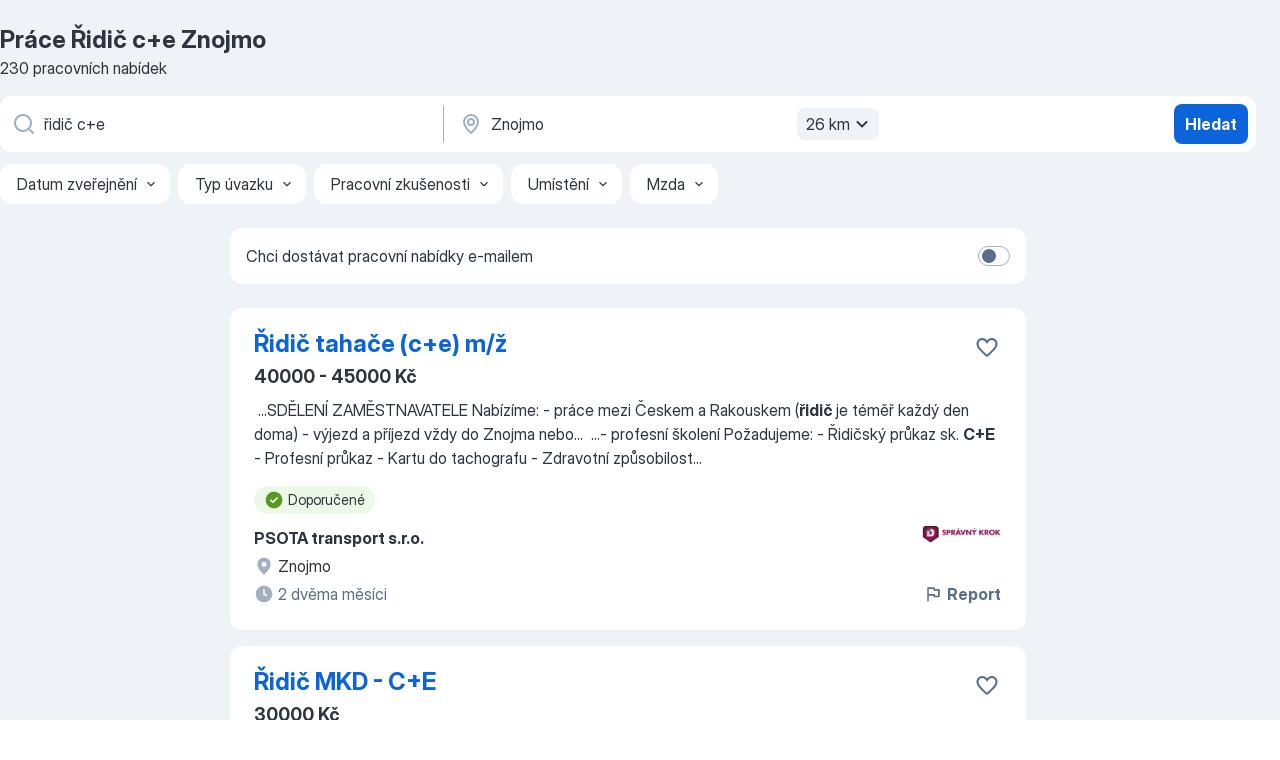

--- FILE ---
content_type: text/html
request_url: https://cz.jooble.org/pr%C3%A1ce-%C5%99idi%C4%8D-c%2Be/Znojmo
body_size: 67222
content:
<!DOCTYPE html><html lang="cs" xmlns="http://www.w3.org/1999/xhtml"><head><meta charset="utf-8"><link data-chunk="app" rel="stylesheet" href="/assets/app.2cef72498bfe64a06642.css"><link data-chunk="SERP" rel="stylesheet" href="/assets/SERP.e5eb96069634300c1c10.css"><meta name="viewport" content="width=device-width,initial-scale=1.0,maximum-scale=5" /><meta property="og:site_name" content="Jooble" /><meta property="og:locale" content="cs" /><meta property="og:type" content="website" /><meta name="msvalidate.01" content="4E93DB804C5CCCD5B3AFF7486D4B2757" /><meta name="format-detection" content="telephone=no"><link rel="preconnect" href="https://www.googletagmanager.com" /><link rel="preconnect" href="https://www.google-analytics.com" /><link rel="dns-prefetch" href="https://www.google.com" /><link rel="dns-prefetch" href="https://apis.google.com" /><link rel="dns-prefetch" href="https://connect.facebook.net" /><link rel="dns-prefetch" href="https://www.facebook.com" /><link href="https://data-cz.jooble.org/assets/fonts/inter-display.css" rel="stylesheet"><link href="https://data-cz.jooble.org/assets/fonts/segoe.css" rel="stylesheet"><link rel="apple-touch-icon" href="/assets/images/favicon/ua/apple-touch-icon.png?v=4" /><link rel="apple-touch-icon" sizes="57x57" href="/assets/images/favicon/ua/apple-touch-icon-57x57.png?v=4" /><link rel="apple-touch-icon" sizes="60x60" href="/assets/images/favicon/ua/apple-touch-icon-60x60.png?v=4" /><link rel="apple-touch-icon" sizes="72x72" href="/assets/images/favicon/ua/apple-touch-icon-72x72.png?v=4" /><link rel="apple-touch-icon" sizes="76x76" href="/assets/images/favicon/ua/apple-touch-icon-76x76.png?v=4" /><link rel="apple-touch-icon" sizes="114x114" href="/assets/images/favicon/ua/apple-touch-icon-114x114.png?v=4" /><link rel="apple-touch-icon" sizes="120x120" href="/assets/images/favicon/ua/apple-touch-icon-120x120.png?v=4" /><link rel="apple-touch-icon" sizes="144x144" href="/assets/images/favicon/ua/apple-touch-icon-144x144.png?v=4" /><link rel="apple-touch-icon" sizes="152x152" href="/assets/images/favicon/ua/apple-touch-icon-152x152.png?v=4" /><link rel="apple-touch-icon" sizes="180x180" href="/assets/images/favicon/ua/apple-touch-icon-180x180.png?v=4" /><link rel="icon" type="image/png" sizes="16x16" href="/assets/images/favicon/ua/favicon-16x16.png?v=4"><link rel="icon" type="image/png" sizes="32x32" href="/assets/images/favicon/ua/favicon-32x32.png?v=4"><link rel="icon" type="image/png" sizes="48x48" href="/assets/images/favicon/ua/android-chrome-48x48.png?v=4"><link rel="icon" type="image/png" sizes="96x96" href="/assets/images/favicon/ua/android-chrome-96x96.png?v=4"><link rel="icon" type="image/png" sizes="144x144" href="/assets/images/favicon/ua/android-chrome-144x144.png?v=4"><link rel="icon" type="image/png" sizes="192x192" href="/assets/images/favicon/ua/android-chrome-192x192.png?v=4"><link rel="icon" type="image/png" sizes="194x194" href="/assets/images/favicon/ua/favicon-194x194.png?v=4"><link rel="icon" type="image/png" sizes="256x256" href="/assets/images/favicon/ua/android-chrome-256x256.png?v=4"><link rel="icon" type="image/png" sizes="384x384" href="/assets/images/favicon/ua/android-chrome-384x384.png?v=4"><link rel="icon" type="image/png" sizes="512x512" href="/assets/images/favicon/ua/android-chrome-512x512.png?v=4"><link rel="shortcut icon" type="image/x-icon" href="/assets/images/favicon/ua/favicon-ua.ico?v=4"><link rel="icon" href="/assets/images/favicon/ua/icon.svg?v=4" sizes="any" type="image/svg+xml"><meta name="msapplication-tooltip" content="Jooble"><meta name="msapplication-config" content="/browserconfig.xml"><meta name="msapplication-TileColor" content="#ffffff"><meta name="msapplication-TileImage" content="/assets/images/favicon/ua/mstile-144x144.png?v=4"><meta name="theme-color" content="#ffffff"><meta name="ir-site-verification-token" content="-1337664224"><script type="text/javascript" charset="utf-8">(function(g,o){g[o]=g[o]||function(){(g[o]['q']=g[o]['q']||[]).push(arguments)},g[o]['t']=1*new Date})(window,'_googCsa'); </script><script>!function(){if('PerformanceLongTaskTiming' in window) {var g=window.__tti={e:[]};g.o = new PerformanceObserver(function(l){g.e = g.e.concat(l.getEntries())});g.o.observe({entryTypes:['longtask']})}}();</script><script>!function(){var e,t,n,i,r={passive:!0,capture:!0},a=new Date,o=function(){i=[],t=-1,e=null,f(addEventListener)},c=function(i,r){e||(e=r,t=i,n=new Date,f(removeEventListener),u())},u=function(){if(t>=0&&t<n-a){var r={entryType:"first-input",name:e.type,target:e.target,cancelable:e.cancelable,startTime:e.timeStamp,processingStart:e.timeStamp+t};i.forEach((function(e){e(r)})),i=[]}},s=function(e){if(e.cancelable){var t=(e.timeStamp>1e12?new Date:performance.now())-e.timeStamp;"pointerdown"==e.type?function(e,t){var n=function(){c(e,t),a()},i=function(){a()},a=function(){removeEventListener("pointerup",n,r),removeEventListener("pointercancel",i,r)};addEventListener("pointerup",n,r),addEventListener("pointercancel",i,r)}(t,e):c(t,e)}},f=function(e){["mousedown","keydown","touchstart","pointerdown"].forEach((function(t){return e(t,s,r)}))},p="hidden"===document.visibilityState?0:1/0;addEventListener("visibilitychange",(function e(t){"hidden"===document.visibilityState&&(p=t.timeStamp,removeEventListener("visibilitychange",e,!0))}),!0);o(),self.webVitals={firstInputPolyfill:function(e){i.push(e),u()},resetFirstInputPolyfill:o,get firstHiddenTime(){return p}}}();</script><title data-rh="true">Práce: Řidič c+e - Znojmo - 2026 (Přijmeme ihned!) - Jooble</title><link data-rh="true" rel="canonical" href="https://cz.jooble.org/pr%C3%A1ce-%C5%99idi%C4%8D-c%2Be/Znojmo"/><link data-rh="true" hreflang="cs-CZ" rel="alternate" href="https://cz.jooble.org/pr%C3%A1ce-%C5%99idi%C4%8D-c%2Be/Znojmo"/><meta data-rh="true" name="keywords" content="Práce Řidič c+e Znojmo, nabídky práce Řidič c+e Znojmo, nabídky práce"/><meta data-rh="true" name="description" content="Práce: Řidič c+e Znojmo ✔ Vyhledávejte mezi 63.000+ volných pracovních míst ✔ Rychle &amp; Zdarma ✔ Konkurenční plat ✔ Plný, dočasný a částečný úvazek ✔ Odběr novinek ✔ Nejlepší zaměstnavatelé v Znojmu ✔ Práce: Řidič c+e - získat snadno a rychle!"/><meta data-rh="true" property="og:image" content="/assets/images/open_graph/og_image.png"/><meta data-rh="true" property="og:url" content="https://cz.jooble.org/pr%C3%A1ce-%C5%99idi%C4%8D-c%2Be/Znojmo"/><meta data-rh="true" property="og:title" content="Práce: Řidič c+e - Znojmo - 2026 (Přijmeme ihned!) - Jooble"/><meta data-rh="true" property="og:description" content="Práce: Řidič c+e Znojmo ✔ Vyhledávejte mezi 63.000+ volných pracovních míst ✔ Rychle &amp; Zdarma ✔ Konkurenční plat ✔ Plný, dočasný a částečný úvazek ✔ Odběr novinek ✔ Nejlepší zaměstnavatelé v Znojmu ✔ Práce: Řidič c+e - získat snadno a rychle!"/><script data-rh="true" type="application/ld+json">{"@context":"https://schema.org","@type":"BreadcrumbList","itemListElement":[[{"@type":"ListItem","position":1,"item":{"@id":"https://cz.jooble.org","name":"Práce"}},{"@type":"ListItem","position":2,"item":{"@id":"https://cz.jooble.org/pr%C3%A1ce/Znojmo","name":"Práce v Znojmu"}},{"@type":"ListItem","position":3,"item":{"@id":"https://cz.jooble.org/pr%C3%A1ce-%C5%99idi%C4%8D-c%2Be","name":"Řidič c+e"}},{"@type":"ListItem","position":4,"item":{"name":"Řidič c+e Znojmo"}}]]}</script><script data-rh="true" type="application/ld+json">{"@context":"https://schema.org","@type":"ItemList","numberOfItems":230,"itemListElement":[[{"@type":"ListItem","position":1,"url":"https://cz.jooble.org/jdp/5265018036198165356"},{"@type":"ListItem","position":2,"url":"https://cz.jooble.org/jdp/4636105672678553291"},{"@type":"ListItem","position":3,"url":"https://cz.jooble.org/jdp/-3799412588416149389"},{"@type":"ListItem","position":4,"url":"https://cz.jooble.org/jdp/-7369817229258187409"},{"@type":"ListItem","position":5,"url":"https://cz.jooble.org/jdp/4626707481766471114"},{"@type":"ListItem","position":6,"url":"https://cz.jooble.org/jdp/-4603649633280354236"},{"@type":"ListItem","position":7,"url":"https://cz.jooble.org/jdp/8282416899932301913"},{"@type":"ListItem","position":8,"url":"https://cz.jooble.org/jdp/3122736542108186016"},{"@type":"ListItem","position":9,"url":"https://cz.jooble.org/jdp/-1290906134593494639"},{"@type":"ListItem","position":10,"url":"https://cz.jooble.org/jdp/-8560226594703630646"},{"@type":"ListItem","position":11,"url":"https://cz.jooble.org/jdp/8874495214784198377"},{"@type":"ListItem","position":12,"url":"https://cz.jooble.org/jdp/-8384638290455324413"},{"@type":"ListItem","position":13,"url":"https://cz.jooble.org/jdp/-8513206937670530711"},{"@type":"ListItem","position":14,"url":"https://cz.jooble.org/jdp/4278468778440161434"},{"@type":"ListItem","position":15,"url":"https://cz.jooble.org/jdp/-164252676382050289"},{"@type":"ListItem","position":16,"url":"https://cz.jooble.org/jdp/-8361599567051327998"},{"@type":"ListItem","position":17,"url":"https://cz.jooble.org/jdp/-5865031686870772226"},{"@type":"ListItem","position":18,"url":"https://cz.jooble.org/jdp/7250274217889801772"},{"@type":"ListItem","position":19,"url":"https://cz.jooble.org/jdp/7962118091654245071"},{"@type":"ListItem","position":20,"url":"https://cz.jooble.org/jdp/2965757270812908212"},{"@type":"ListItem","position":21,"url":"https://cz.jooble.org/jdp/-197605598048445769"},{"@type":"ListItem","position":22,"url":"https://cz.jooble.org/jdp/351470108478001029"},{"@type":"ListItem","position":23,"url":"https://cz.jooble.org/jdp/9173289583563084025"},{"@type":"ListItem","position":24,"url":"https://cz.jooble.org/jdp/-1550243426860129535"},{"@type":"ListItem","position":25,"url":"https://cz.jooble.org/jdp/5722076679444376573"},{"@type":"ListItem","position":26,"url":"https://cz.jooble.org/jdp/518755001589606853"},{"@type":"ListItem","position":27,"url":"https://cz.jooble.org/jdp/-7913886587273669885"},{"@type":"ListItem","position":28,"url":"https://cz.jooble.org/jdp/3089577344340060874"},{"@type":"ListItem","position":29,"url":"https://cz.jooble.org/jdp/5053408176642208131"},{"@type":"ListItem","position":30,"url":"https://cz.jooble.org/jdp/-4061185580579252165"}]]}</script></head><body ondragstart="return false"><div id="app"><div class="zR2N9v"><div class="_1G2nM4"><div></div><div id="serpContainer" class="_0CG45k"><div class="+MdXgT"><header class="VavEB9"><div class="qD9dwK"><h1 class="_518B8Z">Práce Řidič c+e Znojmo</h1><div company="p" class="cXVOTD">230 pracovních nabídek</div></div><div class=""><form class="CXE+FW" data-test-name="_searchForm"><div class="tXoMlu"><div class="kySr3o EIHqTW"><div class="H-KSNn"><div class="Y6LTZC RKazSn"><div class="_0vIToK"><svg class="BC4g2E abyhUO gexuVd kPZVKg"><use xlink:href="/assets/sprite.1oxueCVBzlo-hocQRlhy.svg#icon-magnifier-usage"></use></svg><input id="input_:R55ioh:" class="_2cXMBT aHpE4r _5sX2B+" placeholder="Hledám volná místa..." type="text" spellcheck="false" name="keyword" autoComplete="off" autoCapitalize="off" data-test-name="_searchFormKeywordInput" aria-label="Uveďte, jaký druh práce hledáte" value="řidič c+e"/></div></div></div></div><div class="kySr3o _9+Weu7"><div class="H-KSNn"><div class="Y6LTZC RKazSn"><div class="_0vIToK"><svg class="BC4g2E abyhUO gexuVd kPZVKg"><use xlink:href="/assets/sprite.1oxueCVBzlo-hocQRlhy.svg#icon-map_marker-usage"></use></svg><input id="tbRegion" class="_2cXMBT aHpE4r _5sX2B+" placeholder="V oblasti..." type="text" spellcheck="false" name="region" autoComplete="off" autoCapitalize="off" data-test-name="_searchFormRegionInput" aria-label="Zadejte město, ve kterém hledáte práci " value="Znojmo"/></div><div class="hQwOE1"><div class="-xWR9w" data-test-name="_radiusSelect"><button type="button" class="VMdYVt i6dNg1 oUsVL7 -A9fYs mO9zne">26 km<span class="njVmSf"><svg class="KaSFrq JAzKjj GM7Sgs MQl7R9"><use xlink:href="/assets/sprite.1oxueCVBzlo-hocQRlhy.svg#icon-chevron_down-usage"></use></svg></span></button></div></div></div></div></div></div><button type="submit" class="VMdYVt i6dNg1 oUsVL7 xVPKbj ZuTpxY">Hledat</button></form></div><div class="p7hDF8"><div class="apmZrt" data-test-name="_smartTagsFilter"><div class="wYznI5"><span class="_1apRDx">Datum zveřejnění</span><svg class="KaSFrq DuJhnH GM7Sgs _398Jb4"><use xlink:href="/assets/sprite.1oxueCVBzlo-hocQRlhy.svg#icon-chevron_down-usage"></use></svg></div><div class="wYznI5"><span class="_1apRDx">Typ úvazku</span><svg class="KaSFrq DuJhnH GM7Sgs _398Jb4"><use xlink:href="/assets/sprite.1oxueCVBzlo-hocQRlhy.svg#icon-chevron_down-usage"></use></svg></div><div class="wYznI5"><span class="_1apRDx">Pracovní zkušenosti</span><svg class="KaSFrq DuJhnH GM7Sgs _398Jb4"><use xlink:href="/assets/sprite.1oxueCVBzlo-hocQRlhy.svg#icon-chevron_down-usage"></use></svg></div><div class="wYznI5"><span class="_1apRDx">Umístění</span><svg class="KaSFrq DuJhnH GM7Sgs _398Jb4"><use xlink:href="/assets/sprite.1oxueCVBzlo-hocQRlhy.svg#icon-chevron_down-usage"></use></svg></div><div class="wYznI5"><span class="_1apRDx">Mzda</span><svg class="KaSFrq DuJhnH GM7Sgs _398Jb4"><use xlink:href="/assets/sprite.1oxueCVBzlo-hocQRlhy.svg#icon-chevron_down-usage"></use></svg></div></div></div></header><div class="y+s7YY"><div class="Amjssv"><main class="toVmC+" role="main"><div class="NeCPdn" id="topBarContainer"><div class="dKIuea"><div class="pfddcp xPgV1+"><div class="Z7rxKJ"><span class="ahUpuK">Chci dostávat pracovní nabídky e-mailem </span><div class="rV3P9b H6hBvI RDT4pD seXaaO"><input id="SubscriptionSwitcher" type="checkbox" aria-label="SubscriptionSwitcher"/><label for="SubscriptionSwitcher"><span data-switch="pill" data-caption="false"><span data-switch="round"></span></span></label></div></div></div></div></div><div class="bXbgrv" id="serpContent"><div><div class="infinite-scroll-component__outerdiv"><div class="infinite-scroll-component ZbPfXY _serpContentBlock" style="height:auto;overflow:auto;-webkit-overflow-scrolling:touch"><div><ul class="kiBEcn"><li></li><li><div id="5265018036198165356" data-test-name="_jobCard" class="+n4WEb rHG1ci"><div class="_9q4Aij"><h2 class="jA9gFS dUatPc"><a class="_8w9Ce2 tUC4Fj _6i4Nb0 wtCvxI job_card_link" target="_blank" href="https://cz.jooble.org/jdp/5265018036198165356">Řidič tahače (c+e) m/ž</a></h2><div class="_5A-eEY"><div class="Bdpujj"><button type="button" class="ZapzXe _9WpygY XEfYdx JFkX+L vMdXr7 RNbuqd" data-test-name="jobFavoritesButton__5265018036198165356" aria-label="Uložit nabídku do oblíbených"><span class="H2e2t1 +gVFyQ"><svg class="KaSFrq JAzKjj _0ng4na"><use xlink:href="/assets/sprite.1oxueCVBzlo-hocQRlhy.svg#icon-heart_outline-usage"></use></svg></span></button></div></div></div><div><div class="QZH8mt"><p class="b97WnG">40000 - 45000 Kč</p><div class="GEyos4">&nbsp;...<span>SDĚLENÍ ZAMĚSTNAVATELE 
Nabízíme: 
- práce mezi Českem a Rakouskem (</span><b>řidič </b><span>je téměř každý den doma)
- výjezd a příjezd vždy do Znojma nebo</span>...&nbsp;&nbsp;...<span>- profesní školení 
Požadujeme: 
- Řidičský průkaz sk. </span><b>C+E </b><span>
- Profesní průkaz 
- Kartu do tachografu 
- Zdravotní způsobilost</span>...&nbsp;</div><div class="rvi8+s"><div class="tXxXy-"><div data-name="suggested" data-test-name="_highlightedTag" class="K8ZLnh tag fT460t"><svg class="KaSFrq DuJhnH GeatqJ"><use xlink:href="/assets/sprite.1oxueCVBzlo-hocQRlhy.svg#icon-check_match-usage"></use></svg>Doporučené</div></div></div></div><div class="L4BhzZ wrapper__new_tags_design bLrJMm"><div class="j+648w"><button type="button" class="ZapzXe _9WpygY JFkX+L vMdXr7 _9ofHq7" data-test-name="_reportJobButtonSerp"><span class="H2e2t1 w87w0E"><svg class="KaSFrq xY3sEm _0ng4na cS9jE1"><use xlink:href="/assets/sprite.1oxueCVBzlo-hocQRlhy.svg#icon-flag-usage"></use></svg></span>Report</button><img src="/css/images/plogo/7.gif" class="yUFQEM" aria-hidden="true" alt="dteCompanyLogo"/></div><div class="E6E0jY"><div class="pXyhD4 VeoRvG"><div class="heru4z"><p class="z6WlhX" data-test-name="_companyName">PSOTA transport s.r.o.</p></div></div><div class="blapLw gj1vO6 fhg31q nxYYVJ" tabindex="-1"><svg class="BC4g2E c6AqqO gexuVd kE3ssB DlQ0Ty icon_gray_soft mdorqd"><use xlink:href="/assets/sprite.1oxueCVBzlo-hocQRlhy.svg#icon-map_marker_filled-usage"></use></svg><div class="caption NTRJBV">Znojmo</div></div><div class="blapLw gj1vO6 fhg31q fGYTou"><svg class="BC4g2E c6AqqO gexuVd kE3ssB DlQ0Ty icon_gray_soft jjtReA"><use xlink:href="/assets/sprite.1oxueCVBzlo-hocQRlhy.svg#icon-clock_filled-usage"></use></svg><div class="caption Vk-5Da">2 dvěma měsíci</div></div></div></div></div></div></li><li><div id="4636105672678553291" data-test-name="_jobCard" class="+n4WEb rHG1ci"><div class="_9q4Aij"><h2 class="jA9gFS dUatPc"><a class="_8w9Ce2 tUC4Fj _6i4Nb0 wtCvxI job_card_link" target="_blank" href="https://cz.jooble.org/jdp/4636105672678553291">Řidič MKD - C+E</a></h2><div class="_5A-eEY"><div class="Bdpujj"><button type="button" class="ZapzXe _9WpygY XEfYdx JFkX+L vMdXr7 RNbuqd" data-test-name="jobFavoritesButton__4636105672678553291" aria-label="Uložit nabídku do oblíbených"><span class="H2e2t1 +gVFyQ"><svg class="KaSFrq JAzKjj _0ng4na"><use xlink:href="/assets/sprite.1oxueCVBzlo-hocQRlhy.svg#icon-heart_outline-usage"></use></svg></span></button></div></div></div><div><div class="QZH8mt"><p class="b97WnG">30000 Kč</p><div class="GEyos4"><span> Popis pracovní nabídky 
 Kontakt telefonicky nebo </span><b>e-</b><span>mailem.    Benefity 
~ Jiné výhody - telefon, příspěvek na důchod 

   Vhodné pro 
 Cizince.    Směnnost 
 Nepřetržitý provoz    Pracovní období 
 od 22.10.2025</span></div><div class="rvi8+s"><div class="tXxXy-"><div data-name="suggested" data-test-name="_highlightedTag" class="K8ZLnh tag fT460t"><svg class="KaSFrq DuJhnH GeatqJ"><use xlink:href="/assets/sprite.1oxueCVBzlo-hocQRlhy.svg#icon-check_match-usage"></use></svg>Doporučené</div><div data-name="plny_uvazek" data-test-name="_jobTag" class="K8ZLnh tag _7Amkfs"><div class="uE1IG0" style="background-image:url(/assets/images/tagIconsNew/emoji_briefcase.svg)"></div>Plný úvazek</div><div data-name="smenny_provoz" data-test-name="_jobTag" class="K8ZLnh tag _7Amkfs"><div class="uE1IG0" style="background-image:url(/assets/images/tagIconsNew/emoji_tear_off_calendar.svg)"></div>Směnný provoz</div><div data-name="nepretrzity_provoz" data-test-name="_jobTag" class="K8ZLnh tag _7Amkfs"><div class="uE1IG0" style="background-image:url(/assets/images/tagIconsNew/emoji_tear_off_calendar.svg)"></div>Nepřetržitý provoz</div></div></div></div><div class="L4BhzZ wrapper__new_tags_design bLrJMm"><div class="j+648w"><button type="button" class="ZapzXe _9WpygY JFkX+L vMdXr7 _9ofHq7" data-test-name="_reportJobButtonSerp"><span class="H2e2t1 w87w0E"><svg class="KaSFrq xY3sEm _0ng4na cS9jE1"><use xlink:href="/assets/sprite.1oxueCVBzlo-hocQRlhy.svg#icon-flag-usage"></use></svg></span>Report</button><img src="/css/images/plogo/219.gif" class="yUFQEM" aria-hidden="true" alt="dteCompanyLogo"/></div><div class="E6E0jY"><div class="pXyhD4 VeoRvG"><div class="heru4z"><p class="z6WlhX" data-test-name="_companyName">HIPPO Logistik, s.r.o.</p></div></div><div class="blapLw gj1vO6 fhg31q nxYYVJ" tabindex="-1"><svg class="BC4g2E c6AqqO gexuVd kE3ssB DlQ0Ty icon_gray_soft mdorqd"><use xlink:href="/assets/sprite.1oxueCVBzlo-hocQRlhy.svg#icon-map_marker_filled-usage"></use></svg><div class="caption NTRJBV">Znojmo</div></div><div class="blapLw gj1vO6 fhg31q fGYTou"><svg class="BC4g2E c6AqqO gexuVd kE3ssB DlQ0Ty icon_gray_soft jjtReA"><use xlink:href="/assets/sprite.1oxueCVBzlo-hocQRlhy.svg#icon-clock_filled-usage"></use></svg><div class="caption Vk-5Da">2 dvěma měsíci</div></div></div></div></div></div></li><li><div id="-3799412588416149389" data-test-name="_jobCard" class="+n4WEb rHG1ci"><div class="_9q4Aij"><h2 class="jA9gFS dUatPc"><a class="_8w9Ce2 tUC4Fj _6i4Nb0 wtCvxI job_card_link" target="_blank" href="https://cz.jooble.org/jdp/-3799412588416149389">Řidič C+E MKD</a></h2><div class="_5A-eEY"><div class="Bdpujj"><button type="button" class="ZapzXe _9WpygY XEfYdx JFkX+L vMdXr7 RNbuqd" data-test-name="jobFavoritesButton__-3799412588416149389" aria-label="Uložit nabídku do oblíbených"><span class="H2e2t1 +gVFyQ"><svg class="KaSFrq JAzKjj _0ng4na"><use xlink:href="/assets/sprite.1oxueCVBzlo-hocQRlhy.svg#icon-heart_outline-usage"></use></svg></span></button></div></div></div><div><div class="QZH8mt"><p class="b97WnG">50000 - 65000 Kč</p><div class="GEyos4">&nbsp;...<span>na mezinárodní plachtovou dopravu. Snažíme se rozšířit náš tým </span><b>řidičů </b><span>a hledáme zkušené profesionály i mladé začínající řidiče, které</span>...&nbsp;&nbsp;...<span>proškolíme a zaučíme. 
 Co požadujeme: 
· řidičský průkaz skupiny </span><b>C+E </b><span>
· platný profesní průkaz, digitální kartu do tachografu 
·</span>...&nbsp;</div><div class="rvi8+s"><div class="tXxXy-"><div data-name="suggested" data-test-name="_highlightedTag" class="K8ZLnh tag fT460t"><svg class="KaSFrq DuJhnH GeatqJ"><use xlink:href="/assets/sprite.1oxueCVBzlo-hocQRlhy.svg#icon-check_match-usage"></use></svg>Doporučené</div><div data-name="plny_uvazek" data-test-name="_jobTag" class="K8ZLnh tag _7Amkfs"><div class="uE1IG0" style="background-image:url(/assets/images/tagIconsNew/emoji_briefcase.svg)"></div>Plný úvazek</div><div data-name="s_ubytovanim" data-test-name="_jobTag" class="K8ZLnh tag _7Amkfs"><div class="uE1IG0" style="background-image:url(/assets/images/tagIconsNew/emoji_round_pushpin.svg)"></div>S ubytováním</div><div data-name="vikendova" data-test-name="_jobTag" class="K8ZLnh tag _7Amkfs"><div class="uE1IG0" style="background-image:url(/assets/images/tagIconsNew/emoji_tear_off_calendar.svg)"></div>Práce o víkendu</div></div></div></div><div class="L4BhzZ wrapper__new_tags_design bLrJMm"><div class="j+648w"><button type="button" class="ZapzXe _9WpygY JFkX+L vMdXr7 _9ofHq7" data-test-name="_reportJobButtonSerp"><span class="H2e2t1 w87w0E"><svg class="KaSFrq xY3sEm _0ng4na cS9jE1"><use xlink:href="/assets/sprite.1oxueCVBzlo-hocQRlhy.svg#icon-flag-usage"></use></svg></span>Report</button></div><div class="E6E0jY"><div class="pXyhD4 VeoRvG"><div class="heru4z"><p class="z6WlhX" data-test-name="_companyName">PSOTA transport s.r.o.</p></div></div><div class="blapLw gj1vO6 fhg31q nxYYVJ" tabindex="-1"><svg class="BC4g2E c6AqqO gexuVd kE3ssB DlQ0Ty icon_gray_soft mdorqd"><use xlink:href="/assets/sprite.1oxueCVBzlo-hocQRlhy.svg#icon-map_marker_filled-usage"></use></svg><div class="caption NTRJBV">Znojmo</div></div><div class="blapLw gj1vO6 fhg31q fGYTou"><svg class="BC4g2E c6AqqO gexuVd kE3ssB DlQ0Ty icon_gray_soft jjtReA"><use xlink:href="/assets/sprite.1oxueCVBzlo-hocQRlhy.svg#icon-clock_filled-usage"></use></svg><div class="caption Vk-5Da">Před 17 hodinami</div></div></div></div></div></div></li><li><div id="-7369817229258187409" data-test-name="_jobCard" class="+n4WEb rHG1ci"><div class="_9q4Aij"><h2 class="jA9gFS dUatPc"><a class="_8w9Ce2 tUC4Fj _6i4Nb0 wtCvxI job_card_link" target="_blank" href="https://cz.jooble.org/jdp/-7369817229258187409">Řidič nákladního vozidla C+E </a></h2><div class="_5A-eEY"><div class="Bdpujj"><button type="button" class="ZapzXe _9WpygY XEfYdx JFkX+L vMdXr7 RNbuqd" data-test-name="jobFavoritesButton__-7369817229258187409" aria-label="Uložit nabídku do oblíbených"><span class="H2e2t1 +gVFyQ"><svg class="KaSFrq JAzKjj _0ng4na"><use xlink:href="/assets/sprite.1oxueCVBzlo-hocQRlhy.svg#icon-heart_outline-usage"></use></svg></span></button></div></div></div><div><div class="QZH8mt"><p class="b97WnG">45000 Kč</p><div class="GEyos4">&nbsp;...<span>Filip, tel.:   použijte odpovědní formulář 
 e-mail:   použijte odpovědní formulář 
 </span><b>Řidič </b><span>mezinárodní nákladní dopravy. 
 Pracovní doba je variabilní. 
 Požadavky: ŘP sk. </span><b>C+E,</b><span> karta řidiče, psychotesty, benefity 1x měsíčně poukaz do masérského salonu.    Vhodné pro</span>...&nbsp;</div><div class="rvi8+s"><div class="tXxXy-"><div data-name="suggested" data-test-name="_highlightedTag" class="K8ZLnh tag fT460t"><svg class="KaSFrq DuJhnH GeatqJ"><use xlink:href="/assets/sprite.1oxueCVBzlo-hocQRlhy.svg#icon-check_match-usage"></use></svg>Doporučené</div><div data-name="plny_uvazek" data-test-name="_jobTag" class="K8ZLnh tag _7Amkfs"><div class="uE1IG0" style="background-image:url(/assets/images/tagIconsNew/emoji_briefcase.svg)"></div>Plný úvazek</div><div data-name="flexibilni" data-test-name="_jobTag" class="K8ZLnh tag _7Amkfs"><div class="uE1IG0" style="background-image:url(/assets/images/tagIconsNew/emoji_tear_off_calendar.svg)"></div>Pružná doba</div><div data-name="smenny_provoz" data-test-name="_jobTag" class="K8ZLnh tag _7Amkfs"><div class="uE1IG0" style="background-image:url(/assets/images/tagIconsNew/emoji_tear_off_calendar.svg)"></div>Směnný provoz</div></div></div></div><div class="L4BhzZ wrapper__new_tags_design bLrJMm"><div class="j+648w"><button type="button" class="ZapzXe _9WpygY JFkX+L vMdXr7 _9ofHq7" data-test-name="_reportJobButtonSerp"><span class="H2e2t1 w87w0E"><svg class="KaSFrq xY3sEm _0ng4na cS9jE1"><use xlink:href="/assets/sprite.1oxueCVBzlo-hocQRlhy.svg#icon-flag-usage"></use></svg></span>Report</button><img src="/css/images/plogo/219.gif" class="yUFQEM" aria-hidden="true" alt="dteCompanyLogo"/></div><div class="E6E0jY"><div class="pXyhD4 VeoRvG"><div class="heru4z"><p class="z6WlhX" data-test-name="_companyName">V4 Transportation &amp; Logistics s.r.o.</p></div></div><div class="blapLw gj1vO6 fhg31q nxYYVJ" tabindex="-1"><svg class="BC4g2E c6AqqO gexuVd kE3ssB DlQ0Ty icon_gray_soft mdorqd"><use xlink:href="/assets/sprite.1oxueCVBzlo-hocQRlhy.svg#icon-map_marker_filled-usage"></use></svg><div class="caption NTRJBV">Znojmo</div></div><div class="blapLw gj1vO6 fhg31q fGYTou"><svg class="BC4g2E c6AqqO gexuVd kE3ssB DlQ0Ty icon_gray_soft jjtReA"><use xlink:href="/assets/sprite.1oxueCVBzlo-hocQRlhy.svg#icon-clock_filled-usage"></use></svg><div class="caption Vk-5Da">2 dvěma měsíci</div></div></div></div></div></div></li><li><div id="4626707481766471114" data-test-name="_jobCard" class="+n4WEb rHG1ci"><div class="_9q4Aij"><h2 class="jA9gFS dUatPc"><a class="_8w9Ce2 tUC4Fj _6i4Nb0 wtCvxI job_card_link" target="_blank" href="https://cz.jooble.org/jdp/4626707481766471114">řidič C+E</a></h2><div class="_5A-eEY"><div class="Bdpujj"><button type="button" class="ZapzXe _9WpygY XEfYdx JFkX+L vMdXr7 RNbuqd" data-test-name="jobFavoritesButton__4626707481766471114" aria-label="Uložit nabídku do oblíbených"><span class="H2e2t1 +gVFyQ"><svg class="KaSFrq JAzKjj _0ng4na"><use xlink:href="/assets/sprite.1oxueCVBzlo-hocQRlhy.svg#icon-heart_outline-usage"></use></svg></span></button></div></div></div><div><div class="QZH8mt"><p class="b97WnG">23200 Kč</p><div class="GEyos4">&nbsp;...<span>pracoviště: Tupolevova 713, Letňany, 19900 Praha 9  Požadované dovednosti 
 </span><b>Řidičský </b><span>průkaz - řízení nákladních automobilů - skupina </span><b>C </b><span>
 Řidičský průkaz - řízení motorových vozidel s přívěsem - skupina </span><b>E </b><span>
   Vhodné pro 
 Cizince.    Směnnost 
 Pružná pracovní doba</span>...&nbsp;</div><div class="rvi8+s"><div class="tXxXy-"><div data-name="suggested" data-test-name="_highlightedTag" class="K8ZLnh tag fT460t"><svg class="KaSFrq DuJhnH GeatqJ"><use xlink:href="/assets/sprite.1oxueCVBzlo-hocQRlhy.svg#icon-check_match-usage"></use></svg>Doporučené</div><div data-name="plny_uvazek" data-test-name="_jobTag" class="K8ZLnh tag _7Amkfs"><div class="uE1IG0" style="background-image:url(/assets/images/tagIconsNew/emoji_briefcase.svg)"></div>Plný úvazek</div><div data-name="flexibilni" data-test-name="_jobTag" class="K8ZLnh tag _7Amkfs"><div class="uE1IG0" style="background-image:url(/assets/images/tagIconsNew/emoji_tear_off_calendar.svg)"></div>Pružná doba</div><div data-name="smenny_provoz" data-test-name="_jobTag" class="K8ZLnh tag _7Amkfs"><div class="uE1IG0" style="background-image:url(/assets/images/tagIconsNew/emoji_tear_off_calendar.svg)"></div>Směnný provoz</div></div></div></div><div class="L4BhzZ wrapper__new_tags_design bLrJMm"><div class="j+648w"><button type="button" class="ZapzXe _9WpygY JFkX+L vMdXr7 _9ofHq7" data-test-name="_reportJobButtonSerp"><span class="H2e2t1 w87w0E"><svg class="KaSFrq xY3sEm _0ng4na cS9jE1"><use xlink:href="/assets/sprite.1oxueCVBzlo-hocQRlhy.svg#icon-flag-usage"></use></svg></span>Report</button><img src="/css/images/plogo/219.gif" class="yUFQEM" aria-hidden="true" alt="dteCompanyLogo"/></div><div class="E6E0jY"><div class="pXyhD4 VeoRvG"><div class="heru4z"><p class="z6WlhX" data-test-name="_companyName">A &amp; H Invest Czech s.r.o.</p></div></div><div class="blapLw gj1vO6 fhg31q nxYYVJ" tabindex="-1"><svg class="BC4g2E c6AqqO gexuVd kE3ssB DlQ0Ty icon_gray_soft mdorqd"><use xlink:href="/assets/sprite.1oxueCVBzlo-hocQRlhy.svg#icon-map_marker_filled-usage"></use></svg><div class="caption NTRJBV">Znojmo</div></div><div class="blapLw gj1vO6 fhg31q fGYTou"><svg class="BC4g2E c6AqqO gexuVd kE3ssB DlQ0Ty icon_gray_soft jjtReA"><use xlink:href="/assets/sprite.1oxueCVBzlo-hocQRlhy.svg#icon-clock_filled-usage"></use></svg><div class="caption Vk-5Da">2 dvěma měsíci</div></div></div></div></div></div></li><li><div id="-4603649633280354236" data-test-name="_jobCard" class="+n4WEb rHG1ci"><div class="_9q4Aij"><h2 class="jA9gFS dUatPc"><a class="_8w9Ce2 tUC4Fj _6i4Nb0 wtCvxI job_card_link" target="_blank" href="https://cz.jooble.org/jdp/-4603649633280354236">Řidič nákladní dopravy (C+E) m/ ž</a></h2><div class="_5A-eEY"><div class="Bdpujj"><button type="button" class="ZapzXe _9WpygY XEfYdx JFkX+L vMdXr7 RNbuqd" data-test-name="jobFavoritesButton__-4603649633280354236" aria-label="Uložit nabídku do oblíbených"><span class="H2e2t1 +gVFyQ"><svg class="KaSFrq JAzKjj _0ng4na"><use xlink:href="/assets/sprite.1oxueCVBzlo-hocQRlhy.svg#icon-heart_outline-usage"></use></svg></span></button></div></div></div><div><div class="QZH8mt"><div class="GEyos4">&nbsp;...<span>ZAMĚSTNAVATELE 
Pracoviště - stavby Znojmo + okolí 
Náplň práce -zásobování staveb materiálem a přidružené práce. 
Požadavky: 
- </span><b>řidičský </b><span>průkaz </span><b>C+E </b><span>
- zkušenost v oblasti nákladní dopravy, kooperace na stavbě 
Profesní školení zajištěno. 
Zaměstnanecké výhody: 
-</span>...&nbsp;</div><div class="rvi8+s"><div class="tXxXy-"><div data-name="suggested" data-test-name="_highlightedTag" class="K8ZLnh tag fT460t"><svg class="KaSFrq DuJhnH GeatqJ"><use xlink:href="/assets/sprite.1oxueCVBzlo-hocQRlhy.svg#icon-check_match-usage"></use></svg>Doporučené</div><div data-name="trvaly_pracovni_pomer" data-test-name="_jobTag" class="K8ZLnh tag _7Amkfs"><div class="uE1IG0" style="background-image:url(/assets/images/tagIconsNew/emoji_briefcase.svg)"></div>Trvalý pracovní poměr</div></div></div></div><div class="L4BhzZ wrapper__new_tags_design bLrJMm"><div class="j+648w"><button type="button" class="ZapzXe _9WpygY JFkX+L vMdXr7 _9ofHq7" data-test-name="_reportJobButtonSerp"><span class="H2e2t1 w87w0E"><svg class="KaSFrq xY3sEm _0ng4na cS9jE1"><use xlink:href="/assets/sprite.1oxueCVBzlo-hocQRlhy.svg#icon-flag-usage"></use></svg></span>Report</button></div><div class="E6E0jY"><div class="pXyhD4 VeoRvG"><div class="heru4z"><p class="z6WlhX" data-test-name="_companyName">S-A-S STAVBY spol. s r.o.</p></div></div><div class="blapLw gj1vO6 fhg31q nxYYVJ" tabindex="-1"><svg class="BC4g2E c6AqqO gexuVd kE3ssB DlQ0Ty icon_gray_soft mdorqd"><use xlink:href="/assets/sprite.1oxueCVBzlo-hocQRlhy.svg#icon-map_marker_filled-usage"></use></svg><div class="caption NTRJBV">Znojmo</div></div><div class="blapLw gj1vO6 fhg31q fGYTou"><svg class="BC4g2E c6AqqO gexuVd kE3ssB DlQ0Ty icon_gray_soft jjtReA"><use xlink:href="/assets/sprite.1oxueCVBzlo-hocQRlhy.svg#icon-clock_filled-usage"></use></svg><div class="caption Vk-5Da">Před 17 dny</div></div></div></div></div></div></li><li><div id="8282416899932301913" data-test-name="_jobCard" class="+n4WEb rHG1ci"><div class="_9q4Aij"><h2 class="jA9gFS dUatPc"><a class="_8w9Ce2 tUC4Fj _6i4Nb0 wtCvxI job_card_link" target="_blank" href="https://cz.jooble.org/jdp/8282416899932301913">Řidič/ka sk. C+E</a></h2><div class="_5A-eEY"><div class="Bdpujj"><button type="button" class="ZapzXe _9WpygY XEfYdx JFkX+L vMdXr7 RNbuqd" data-test-name="jobFavoritesButton__8282416899932301913" aria-label="Uložit nabídku do oblíbených"><span class="H2e2t1 +gVFyQ"><svg class="KaSFrq JAzKjj _0ng4na"><use xlink:href="/assets/sprite.1oxueCVBzlo-hocQRlhy.svg#icon-heart_outline-usage"></use></svg></span></button></div></div></div><div><div class="QZH8mt"><p class="b97WnG">27328 Kč</p><div class="GEyos4"><span> Vhodné pro 
 Cizince.    Směnnost 
 Nepřetržitý provoz    Pracovní období 
 od 23.9.2025</span></div><div class="rvi8+s"><div class="tXxXy-"><div data-name="suggested" data-test-name="_highlightedTag" class="K8ZLnh tag fT460t"><svg class="KaSFrq DuJhnH GeatqJ"><use xlink:href="/assets/sprite.1oxueCVBzlo-hocQRlhy.svg#icon-check_match-usage"></use></svg>Doporučené</div><div data-name="plny_uvazek" data-test-name="_jobTag" class="K8ZLnh tag _7Amkfs"><div class="uE1IG0" style="background-image:url(/assets/images/tagIconsNew/emoji_briefcase.svg)"></div>Plný úvazek</div><div data-name="smenny_provoz" data-test-name="_jobTag" class="K8ZLnh tag _7Amkfs"><div class="uE1IG0" style="background-image:url(/assets/images/tagIconsNew/emoji_tear_off_calendar.svg)"></div>Směnný provoz</div><div data-name="nepretrzity_provoz" data-test-name="_jobTag" class="K8ZLnh tag _7Amkfs"><div class="uE1IG0" style="background-image:url(/assets/images/tagIconsNew/emoji_tear_off_calendar.svg)"></div>Nepřetržitý provoz</div></div></div></div><div class="L4BhzZ wrapper__new_tags_design bLrJMm"><div class="j+648w"><button type="button" class="ZapzXe _9WpygY JFkX+L vMdXr7 _9ofHq7" data-test-name="_reportJobButtonSerp"><span class="H2e2t1 w87w0E"><svg class="KaSFrq xY3sEm _0ng4na cS9jE1"><use xlink:href="/assets/sprite.1oxueCVBzlo-hocQRlhy.svg#icon-flag-usage"></use></svg></span>Report</button><img src="/css/images/plogo/219.gif" class="yUFQEM" aria-hidden="true" alt="dteCompanyLogo"/></div><div class="E6E0jY"><div class="pXyhD4 VeoRvG"><div class="heru4z"><p class="z6WlhX" data-test-name="_companyName">DUO TRANS CZ, s.r.o.</p></div></div><div class="blapLw gj1vO6 fhg31q nxYYVJ" tabindex="-1"><svg class="BC4g2E c6AqqO gexuVd kE3ssB DlQ0Ty icon_gray_soft mdorqd"><use xlink:href="/assets/sprite.1oxueCVBzlo-hocQRlhy.svg#icon-map_marker_filled-usage"></use></svg><div class="caption NTRJBV">Znojmo</div></div><div class="blapLw gj1vO6 fhg31q fGYTou"><svg class="BC4g2E c6AqqO gexuVd kE3ssB DlQ0Ty icon_gray_soft jjtReA"><use xlink:href="/assets/sprite.1oxueCVBzlo-hocQRlhy.svg#icon-clock_filled-usage"></use></svg><div class="caption Vk-5Da">2 dvěma měsíci</div></div></div></div></div></div></li><li></li><li><div id="3122736542108186016" data-test-name="_jobCard" class="+n4WEb rHG1ci"><div class="_9q4Aij"><h2 class="jA9gFS dUatPc"><a class="_8w9Ce2 tUC4Fj _6i4Nb0 wtCvxI job_card_link" target="_blank" href="https://cz.jooble.org/jdp/3122736542108186016">Řidič dodávkového vozidla sk. B</a></h2><div class="_5A-eEY"><div class="Bdpujj"><button type="button" class="ZapzXe _9WpygY XEfYdx JFkX+L vMdXr7 RNbuqd" data-test-name="jobFavoritesButton__3122736542108186016" aria-label="Uložit nabídku do oblíbených"><span class="H2e2t1 +gVFyQ"><svg class="KaSFrq JAzKjj _0ng4na"><use xlink:href="/assets/sprite.1oxueCVBzlo-hocQRlhy.svg#icon-heart_outline-usage"></use></svg></span></button></div></div></div><div><div class="QZH8mt"><p class="b97WnG">35000 Kč</p><div class="GEyos4">&nbsp;...<span>Popis pracovní nabídky 
 Rozvoz zboží v rámci ČR. 
 Informace: 
 mailem 
 telefonicky  6-15 hod.
   Požadované dovednosti 
~ </span><b>Řidičský </b><span>průkaz - řízení osobních automobilů - skupina B 

   Vhodné pro 
 .    Směnnost 
 Pružná pracovní doba    Pracovní období</span>...&nbsp;</div><div class="rvi8+s"><div class="tXxXy-"><div data-name="suggested" data-test-name="_highlightedTag" class="K8ZLnh tag fT460t"><svg class="KaSFrq DuJhnH GeatqJ"><use xlink:href="/assets/sprite.1oxueCVBzlo-hocQRlhy.svg#icon-check_match-usage"></use></svg>Doporučené</div><div data-name="plny_uvazek" data-test-name="_jobTag" class="K8ZLnh tag _7Amkfs"><div class="uE1IG0" style="background-image:url(/assets/images/tagIconsNew/emoji_briefcase.svg)"></div>Plný úvazek</div><div data-name="flexibilni" data-test-name="_jobTag" class="K8ZLnh tag _7Amkfs"><div class="uE1IG0" style="background-image:url(/assets/images/tagIconsNew/emoji_tear_off_calendar.svg)"></div>Pružná doba</div><div data-name="smenny_provoz" data-test-name="_jobTag" class="K8ZLnh tag _7Amkfs"><div class="uE1IG0" style="background-image:url(/assets/images/tagIconsNew/emoji_tear_off_calendar.svg)"></div>Směnný provoz</div></div></div></div><div class="L4BhzZ wrapper__new_tags_design bLrJMm"><div class="j+648w"><button type="button" class="ZapzXe _9WpygY JFkX+L vMdXr7 _9ofHq7" data-test-name="_reportJobButtonSerp"><span class="H2e2t1 w87w0E"><svg class="KaSFrq xY3sEm _0ng4na cS9jE1"><use xlink:href="/assets/sprite.1oxueCVBzlo-hocQRlhy.svg#icon-flag-usage"></use></svg></span>Report</button><img src="/css/images/plogo/219.gif" class="yUFQEM" aria-hidden="true" alt="dteCompanyLogo"/></div><div class="E6E0jY"><div class="pXyhD4 VeoRvG"><div class="heru4z"><p class="z6WlhX" data-test-name="_companyName">František Bajko</p></div></div><div class="blapLw gj1vO6 fhg31q nxYYVJ" tabindex="-1"><svg class="BC4g2E c6AqqO gexuVd kE3ssB DlQ0Ty icon_gray_soft mdorqd"><use xlink:href="/assets/sprite.1oxueCVBzlo-hocQRlhy.svg#icon-map_marker_filled-usage"></use></svg><div class="caption NTRJBV">Dyjákovičky, Jihomoravský kraj</div></div><div class="blapLw gj1vO6 fhg31q fGYTou"><svg class="BC4g2E c6AqqO gexuVd kE3ssB DlQ0Ty icon_gray_soft jjtReA"><use xlink:href="/assets/sprite.1oxueCVBzlo-hocQRlhy.svg#icon-clock_filled-usage"></use></svg><div class="caption Vk-5Da">2 dvěma měsíci</div></div></div></div></div></div></li><li><div id="-1290906134593494639" data-test-name="_jobCard" class="+n4WEb rHG1ci"><div class="_9q4Aij"><h2 class="jA9gFS dUatPc"><a class="_8w9Ce2 tUC4Fj _6i4Nb0 wtCvxI job_card_link" target="_blank" href="https://cz.jooble.org/jdp/-1290906134593494639">Řidič odvozní soupravy s hydraulickou rukou - lesovůz </a></h2><div class="_5A-eEY"><div class="Bdpujj"><button type="button" class="ZapzXe _9WpygY XEfYdx JFkX+L vMdXr7 RNbuqd" data-test-name="jobFavoritesButton__-1290906134593494639" aria-label="Uložit nabídku do oblíbených"><span class="H2e2t1 +gVFyQ"><svg class="KaSFrq JAzKjj _0ng4na"><use xlink:href="/assets/sprite.1oxueCVBzlo-hocQRlhy.svg#icon-heart_outline-usage"></use></svg></span></button></div></div></div><div><div class="QZH8mt"><p class="b97WnG">27400 Kč</p><div class="GEyos4">&nbsp;...<span>, 679 02  Rájec-Jestřebí. 
 Spolehlivost, pracovitost, práce na stavbách v rámci celé ČR, práce i v noci. 
 </span><b>Řidičský </b><span>průkaz skupiny B, </span><b>C.</b><span> 
 První kontakt </span><b>e-</b><span>mailem:   použijte odpovědní formulář    Požadované dovednosti 
 Řidičský průkaz - řízení osobních automobilů</span>...&nbsp;</div><div class="rvi8+s"><div class="tXxXy-"><div data-name="suggested" data-test-name="_highlightedTag" class="K8ZLnh tag fT460t"><svg class="KaSFrq DuJhnH GeatqJ"><use xlink:href="/assets/sprite.1oxueCVBzlo-hocQRlhy.svg#icon-check_match-usage"></use></svg>Doporučené</div><div data-name="plny_uvazek" data-test-name="_jobTag" class="K8ZLnh tag _7Amkfs"><div class="uE1IG0" style="background-image:url(/assets/images/tagIconsNew/emoji_briefcase.svg)"></div>Plný úvazek</div><div data-name="flexibilni" data-test-name="_jobTag" class="K8ZLnh tag _7Amkfs"><div class="uE1IG0" style="background-image:url(/assets/images/tagIconsNew/emoji_tear_off_calendar.svg)"></div>Pružná doba</div><div data-name="nocni_smeny" data-test-name="_jobTag" class="K8ZLnh tag _7Amkfs"><div class="uE1IG0" style="background-image:url(/assets/images/tagIconsNew/emoji_tear_off_calendar.svg)"></div>Noční směny</div><div data-name="smenny_provoz" data-test-name="_jobTag" class="K8ZLnh tag _7Amkfs"><div class="uE1IG0" style="background-image:url(/assets/images/tagIconsNew/emoji_tear_off_calendar.svg)"></div>Směnný provoz</div></div></div></div><div class="L4BhzZ wrapper__new_tags_design bLrJMm"><div class="j+648w"><button type="button" class="ZapzXe _9WpygY JFkX+L vMdXr7 _9ofHq7" data-test-name="_reportJobButtonSerp"><span class="H2e2t1 w87w0E"><svg class="KaSFrq xY3sEm _0ng4na cS9jE1"><use xlink:href="/assets/sprite.1oxueCVBzlo-hocQRlhy.svg#icon-flag-usage"></use></svg></span>Report</button><img src="/css/images/plogo/219.gif" class="yUFQEM" aria-hidden="true" alt="dteCompanyLogo"/></div><div class="E6E0jY"><div class="pXyhD4 VeoRvG"><div class="heru4z"><p class="z6WlhX" data-test-name="_companyName">DŘEVO DOPRAVA MUSIL s.r.o.</p></div></div><div class="blapLw gj1vO6 fhg31q nxYYVJ" tabindex="-1"><svg class="BC4g2E c6AqqO gexuVd kE3ssB DlQ0Ty icon_gray_soft mdorqd"><use xlink:href="/assets/sprite.1oxueCVBzlo-hocQRlhy.svg#icon-map_marker_filled-usage"></use></svg><div class="caption NTRJBV">Znojmo</div></div><div class="blapLw gj1vO6 fhg31q fGYTou"><svg class="BC4g2E c6AqqO gexuVd kE3ssB DlQ0Ty icon_gray_soft jjtReA"><use xlink:href="/assets/sprite.1oxueCVBzlo-hocQRlhy.svg#icon-clock_filled-usage"></use></svg><div class="caption Vk-5Da">před měsícem</div></div></div></div></div></div></li><li><div id="-8560226594703630646" data-test-name="_jobCard" class="+n4WEb rHG1ci"><div class="_9q4Aij"><h2 class="jA9gFS dUatPc"><a class="_8w9Ce2 tUC4Fj _6i4Nb0 wtCvxI job_card_link" target="_blank" href="https://cz.jooble.org/jdp/-8560226594703630646">Řidič dodávkového vozidla sk. B</a></h2><div class="_5A-eEY"><div class="Bdpujj"><button type="button" class="ZapzXe _9WpygY XEfYdx JFkX+L vMdXr7 RNbuqd" data-test-name="jobFavoritesButton__-8560226594703630646" aria-label="Uložit nabídku do oblíbených"><span class="H2e2t1 +gVFyQ"><svg class="KaSFrq JAzKjj _0ng4na"><use xlink:href="/assets/sprite.1oxueCVBzlo-hocQRlhy.svg#icon-heart_outline-usage"></use></svg></span></button></div></div></div><div><div class="QZH8mt"><div class="GEyos4"><span>Rozvoz zboží v rámci ČR. 
Informace: 
- mailem 
- telefonicky  6-15 hod.
</span></div><div class="rvi8+s"><div class="tXxXy-"><div data-name="suggested" data-test-name="_highlightedTag" class="K8ZLnh tag fT460t"><svg class="KaSFrq DuJhnH GeatqJ"><use xlink:href="/assets/sprite.1oxueCVBzlo-hocQRlhy.svg#icon-check_match-usage"></use></svg>Doporučené</div></div></div></div><div class="L4BhzZ wrapper__new_tags_design bLrJMm"><div class="j+648w"><button type="button" class="ZapzXe _9WpygY JFkX+L vMdXr7 _9ofHq7" data-test-name="_reportJobButtonSerp"><span class="H2e2t1 w87w0E"><svg class="KaSFrq xY3sEm _0ng4na cS9jE1"><use xlink:href="/assets/sprite.1oxueCVBzlo-hocQRlhy.svg#icon-flag-usage"></use></svg></span>Report</button></div><div class="E6E0jY"><div class="pXyhD4 VeoRvG"><div class="heru4z"><p class="z6WlhX" data-test-name="_companyName">František Bajko</p></div></div><div class="blapLw gj1vO6 fhg31q nxYYVJ" tabindex="-1"><svg class="BC4g2E c6AqqO gexuVd kE3ssB DlQ0Ty icon_gray_soft mdorqd"><use xlink:href="/assets/sprite.1oxueCVBzlo-hocQRlhy.svg#icon-map_marker_filled-usage"></use></svg><div class="caption NTRJBV">Dyjákovičky, Jihomoravský kraj</div></div><div class="blapLw gj1vO6 fhg31q fGYTou"><svg class="BC4g2E c6AqqO gexuVd kE3ssB DlQ0Ty icon_gray_soft jjtReA"><use xlink:href="/assets/sprite.1oxueCVBzlo-hocQRlhy.svg#icon-clock_filled-usage"></use></svg><div class="caption Vk-5Da">Před 17 dny</div></div></div></div></div></div></li><li><div id="8874495214784198377" data-test-name="_jobCard" class="+n4WEb rHG1ci"><div class="_9q4Aij"><h2 class="jA9gFS dUatPc"><a class="_8w9Ce2 tUC4Fj _6i4Nb0 wtCvxI job_card_link" target="_blank" href="https://cz.jooble.org/jdp/8874495214784198377">Řidič vnitrostátní a mezinárodní nákladní dopravy </a></h2><div class="_5A-eEY"><div class="Bdpujj"><button type="button" class="ZapzXe _9WpygY XEfYdx JFkX+L vMdXr7 RNbuqd" data-test-name="jobFavoritesButton__8874495214784198377" aria-label="Uložit nabídku do oblíbených"><span class="H2e2t1 +gVFyQ"><svg class="KaSFrq JAzKjj _0ng4na"><use xlink:href="/assets/sprite.1oxueCVBzlo-hocQRlhy.svg#icon-heart_outline-usage"></use></svg></span></button></div></div></div><div><div class="QZH8mt"><p class="b97WnG">25000 Kč</p><div class="GEyos4"><span> Popis pracovní nabídky 
 Nákladní doprava po Evropě a České republice. 
 Kontakt telefonicky.    Vhodné pro 
 .    Směnnost 
 Jednosměnný provoz    Pracovní období 
 od 1.11.2025</span></div><div class="rvi8+s"><div class="tXxXy-"><div data-name="suggested" data-test-name="_highlightedTag" class="K8ZLnh tag fT460t"><svg class="KaSFrq DuJhnH GeatqJ"><use xlink:href="/assets/sprite.1oxueCVBzlo-hocQRlhy.svg#icon-check_match-usage"></use></svg>Doporučené</div><div data-name="plny_uvazek" data-test-name="_jobTag" class="K8ZLnh tag _7Amkfs"><div class="uE1IG0" style="background-image:url(/assets/images/tagIconsNew/emoji_briefcase.svg)"></div>Plný úvazek</div><div data-name="1_smena" data-test-name="_jobTag" class="K8ZLnh tag _7Amkfs"><div class="uE1IG0" style="background-image:url(/assets/images/tagIconsNew/emoji_tear_off_calendar.svg)"></div>1 směna</div><div data-name="smenny_provoz" data-test-name="_jobTag" class="K8ZLnh tag _7Amkfs"><div class="uE1IG0" style="background-image:url(/assets/images/tagIconsNew/emoji_tear_off_calendar.svg)"></div>Směnný provoz</div></div></div></div><div class="L4BhzZ wrapper__new_tags_design bLrJMm"><div class="j+648w"><button type="button" class="ZapzXe _9WpygY JFkX+L vMdXr7 _9ofHq7" data-test-name="_reportJobButtonSerp"><span class="H2e2t1 w87w0E"><svg class="KaSFrq xY3sEm _0ng4na cS9jE1"><use xlink:href="/assets/sprite.1oxueCVBzlo-hocQRlhy.svg#icon-flag-usage"></use></svg></span>Report</button><img src="/css/images/plogo/219.gif" class="yUFQEM" aria-hidden="true" alt="dteCompanyLogo"/></div><div class="E6E0jY"><div class="pXyhD4 VeoRvG"><div class="heru4z"><p class="z6WlhX" data-test-name="_companyName">UniCore Pro s.r.o.</p></div></div><div class="blapLw gj1vO6 fhg31q nxYYVJ" tabindex="-1"><svg class="BC4g2E c6AqqO gexuVd kE3ssB DlQ0Ty icon_gray_soft mdorqd"><use xlink:href="/assets/sprite.1oxueCVBzlo-hocQRlhy.svg#icon-map_marker_filled-usage"></use></svg><div class="caption NTRJBV">Znojmo</div></div><div class="blapLw gj1vO6 fhg31q fGYTou"><svg class="BC4g2E c6AqqO gexuVd kE3ssB DlQ0Ty icon_gray_soft jjtReA"><use xlink:href="/assets/sprite.1oxueCVBzlo-hocQRlhy.svg#icon-clock_filled-usage"></use></svg><div class="caption Vk-5Da">2 dvěma měsíci</div></div></div></div></div></div></li><li><div id="-8384638290455324413" data-test-name="_jobCard" class="+n4WEb rHG1ci"><div class="_9q4Aij"><h2 class="jA9gFS dUatPc"><a class="_8w9Ce2 tUC4Fj _6i4Nb0 wtCvxI job_card_link" target="_blank" href="https://cz.jooble.org/jdp/-8384638290455324413">ŘIDIČ/ŘIDIČKA VNITROSTÁTNÍ A MEZINÁRODNÍ NÁKLADNÍ DOPRAVY</a></h2><div class="_5A-eEY"><div class="Bdpujj"><button type="button" class="ZapzXe _9WpygY XEfYdx JFkX+L vMdXr7 RNbuqd" data-test-name="jobFavoritesButton__-8384638290455324413" aria-label="Uložit nabídku do oblíbených"><span class="H2e2t1 +gVFyQ"><svg class="KaSFrq JAzKjj _0ng4na"><use xlink:href="/assets/sprite.1oxueCVBzlo-hocQRlhy.svg#icon-heart_outline-usage"></use></svg></span></button></div></div></div><div><div class="QZH8mt"><p class="b97WnG">25000 Kč</p><div class="GEyos4">&nbsp;...<span>Popis pracovní nabídky 
 CZ-ISCO 8332
 První kontakt pouze emailem:   použijte odpovědní formulář 
 Požadujeme: ŘP sk. B, </span><b>C, E.</b><span> 
 Náplň práce: nákladní doprava po Evropě a ČR. Práce i v noci.    Vhodné pro 
 .    Směnnost 
 Pružná pracovní doba    Pracovní období</span>...&nbsp;</div><div class="rvi8+s"><div class="tXxXy-"><div data-name="suggested" data-test-name="_highlightedTag" class="K8ZLnh tag fT460t"><svg class="KaSFrq DuJhnH GeatqJ"><use xlink:href="/assets/sprite.1oxueCVBzlo-hocQRlhy.svg#icon-check_match-usage"></use></svg>Doporučené</div><div data-name="plny_uvazek" data-test-name="_jobTag" class="K8ZLnh tag _7Amkfs"><div class="uE1IG0" style="background-image:url(/assets/images/tagIconsNew/emoji_briefcase.svg)"></div>Plný úvazek</div><div data-name="flexibilni" data-test-name="_jobTag" class="K8ZLnh tag _7Amkfs"><div class="uE1IG0" style="background-image:url(/assets/images/tagIconsNew/emoji_tear_off_calendar.svg)"></div>Pružná doba</div><div data-name="nocni_smeny" data-test-name="_jobTag" class="K8ZLnh tag _7Amkfs"><div class="uE1IG0" style="background-image:url(/assets/images/tagIconsNew/emoji_tear_off_calendar.svg)"></div>Noční směny</div><div data-name="smenny_provoz" data-test-name="_jobTag" class="K8ZLnh tag _7Amkfs"><div class="uE1IG0" style="background-image:url(/assets/images/tagIconsNew/emoji_tear_off_calendar.svg)"></div>Směnný provoz</div></div></div></div><div class="L4BhzZ wrapper__new_tags_design bLrJMm"><div class="j+648w"><button type="button" class="ZapzXe _9WpygY JFkX+L vMdXr7 _9ofHq7" data-test-name="_reportJobButtonSerp"><span class="H2e2t1 w87w0E"><svg class="KaSFrq xY3sEm _0ng4na cS9jE1"><use xlink:href="/assets/sprite.1oxueCVBzlo-hocQRlhy.svg#icon-flag-usage"></use></svg></span>Report</button><img src="/css/images/plogo/219.gif" class="yUFQEM" aria-hidden="true" alt="dteCompanyLogo"/></div><div class="E6E0jY"><div class="pXyhD4 VeoRvG"><div class="heru4z"><p class="z6WlhX" data-test-name="_companyName">Drivers Trans s.r.o.</p></div></div><div class="blapLw gj1vO6 fhg31q nxYYVJ" tabindex="-1"><svg class="BC4g2E c6AqqO gexuVd kE3ssB DlQ0Ty icon_gray_soft mdorqd"><use xlink:href="/assets/sprite.1oxueCVBzlo-hocQRlhy.svg#icon-map_marker_filled-usage"></use></svg><div class="caption NTRJBV">Znojmo</div></div><div class="blapLw gj1vO6 fhg31q fGYTou"><svg class="BC4g2E c6AqqO gexuVd kE3ssB DlQ0Ty icon_gray_soft jjtReA"><use xlink:href="/assets/sprite.1oxueCVBzlo-hocQRlhy.svg#icon-clock_filled-usage"></use></svg><div class="caption Vk-5Da">před měsícem</div></div></div></div></div></div></li><li><div id="-8513206937670530711" data-test-name="_jobCard" class="+n4WEb rHG1ci"><div class="_9q4Aij"><h2 class="jA9gFS dUatPc"><a class="_8w9Ce2 tUC4Fj _6i4Nb0 wtCvxI job_card_link" target="_blank" href="https://cz.jooble.org/jdp/-8513206937670530711">ŘIDIČ/KA TAHAČE, ŘIDIČ/KA MKD</a></h2><div class="_5A-eEY"><div class="Bdpujj"><button type="button" class="ZapzXe _9WpygY XEfYdx JFkX+L vMdXr7 RNbuqd" data-test-name="jobFavoritesButton__-8513206937670530711" aria-label="Ulo žit nabídku do oblíbených"><span class="H2e2t1 +gVFyQ"><svg class="KaSFrq JAzKjj _0ng4na"><use xlink:href="/assets/sprite.1oxueCVBzlo-hocQRlhy.svg#icon-heart_outline-usage"></use></svg></span></button></div></div></div><div><div class="QZH8mt"><p class="b97WnG">22400 Kč</p><div class="GEyos4">&nbsp;...<span>Popis pracovní nabídky 
 Pravidelné pracoviště: Americká 890/98, 460 07 Liberec 7
 Požadavky: </span><b>řidičský </b><span>průkaz </span><b>C,</b><span> řidičský průkaz </span><b>E,</b><span> profesní průkaz řidiče. 
 Zaměstnanecké výhody: cestovní náhrady. 
 Hlásit se e-mailem nebo telefonicky Po-Čt od 9.00 do 16.00 hod.</span>...&nbsp;</div><div class="rvi8+s"><div class="tXxXy-"><div data-name="suggested" data-test-name="_highlightedTag" class="K8ZLnh tag fT460t"><svg class="KaSFrq DuJhnH GeatqJ"><use xlink:href="/assets/sprite.1oxueCVBzlo-hocQRlhy.svg#icon-check_match-usage"></use></svg>Doporučené</div><div data-name="plny_uvazek" data-test-name="_jobTag" class="K8ZLnh tag _7Amkfs"><div class="uE1IG0" style="background-image:url(/assets/images/tagIconsNew/emoji_briefcase.svg)"></div>Plný úvazek</div><div data-name="flexibilni" data-test-name="_jobTag" class="K8ZLnh tag _7Amkfs"><div class="uE1IG0" style="background-image:url(/assets/images/tagIconsNew/emoji_tear_off_calendar.svg)"></div>Pružná doba</div><div data-name="smenny_provoz" data-test-name="_jobTag" class="K8ZLnh tag _7Amkfs"><div class="uE1IG0" style="background-image:url(/assets/images/tagIconsNew/emoji_tear_off_calendar.svg)"></div>Směnný provoz</div></div></div></div><div class="L4BhzZ wrapper__new_tags_design bLrJMm"><div class="j+648w"><button type="button" class="ZapzXe _9WpygY JFkX+L vMdXr7 _9ofHq7" data-test-name="_reportJobButtonSerp"><span class="H2e2t1 w87w0E"><svg class="KaSFrq xY3sEm _0ng4na cS9jE1"><use xlink:href="/assets/sprite.1oxueCVBzlo-hocQRlhy.svg#icon-flag-usage"></use></svg></span>Report</button><img src="/css/images/plogo/219.gif" class="yUFQEM" aria-hidden="true" alt="dteCompanyLogo"/></div><div class="E6E0jY"><div class="pXyhD4 VeoRvG"><div class="heru4z"><p class="z6WlhX" data-test-name="_companyName">SigMax Trans s.r.o.</p></div></div><div class="blapLw gj1vO6 fhg31q nxYYVJ" tabindex="-1"><svg class="BC4g2E c6AqqO gexuVd kE3ssB DlQ0Ty icon_gray_soft mdorqd"><use xlink:href="/assets/sprite.1oxueCVBzlo-hocQRlhy.svg#icon-map_marker_filled-usage"></use></svg><div class="caption NTRJBV">Znojmo</div></div><div class="blapLw gj1vO6 fhg31q fGYTou"><svg class="BC4g2E c6AqqO gexuVd kE3ssB DlQ0Ty icon_gray_soft jjtReA"><use xlink:href="/assets/sprite.1oxueCVBzlo-hocQRlhy.svg#icon-clock_filled-usage"></use></svg><div class="caption Vk-5Da">2 dvěma měsíci</div></div></div></div></div></div></li><li><div id="4278468778440161434" data-test-name="_jobCard" class="+n4WEb rHG1ci"><div class="_9q4Aij"><h2 class="jA9gFS dUatPc"><a class="_8w9Ce2 tUC4Fj _6i4Nb0 wtCvxI job_card_link" target="_blank" href="https://cz.jooble.org/jdp/4278468778440161434">Řidič nákladního vozidla sk. C m/ ž</a></h2><div class="_5A-eEY"><div class="Bdpujj"><button type="button" class="ZapzXe _9WpygY XEfYdx JFkX+L vMdXr7 RNbuqd" data-test-name="jobFavoritesButton__4278468778440161434" aria-label="Uložit nabídku do oblíbených"><span class="H2e2t1 +gVFyQ"><svg class="KaSFrq JAzKjj _0ng4na"><use xlink:href="/assets/sprite.1oxueCVBzlo-hocQRlhy.svg#icon-heart_outline-usage"></use></svg></span></button></div></div></div><div><div class="QZH8mt"><div class="GEyos4"><span>Požadavky: 
- ŘP sk. </span><b>C </b><span>
- digitální karta řidiče 
Informace: 
- telefonicky 
- mailem.
</span></div><div class="rvi8+s"><div class="tXxXy-"><div data-name="suggested" data-test-name="_highlightedTag" class="K8ZLnh tag fT460t"><svg class="KaSFrq DuJhnH GeatqJ"><use xlink:href="/assets/sprite.1oxueCVBzlo-hocQRlhy.svg#icon-check_match-usage"></use></svg>Doporučené</div></div></div></div><div class="L4BhzZ wrapper__new_tags_design bLrJMm"><div class="j+648w"><button type="button" class="ZapzXe _9WpygY JFkX+L vMdXr7 _9ofHq7" data-test-name="_reportJobButtonSerp"><span class="H2e2t1 w87w0E"><svg class="KaSFrq xY3sEm _0ng4na cS9jE1"><use xlink:href="/assets/sprite.1oxueCVBzlo-hocQRlhy.svg#icon-flag-usage"></use></svg></span>Report</button></div><div class="E6E0jY"><div class="pXyhD4 VeoRvG"><div class="heru4z"><p class="z6WlhX" data-test-name="_companyName">DS DUMA s.r.o.</p></div></div><div class="blapLw gj1vO6 fhg31q nxYYVJ" tabindex="-1"><svg class="BC4g2E c6AqqO gexuVd kE3ssB DlQ0Ty icon_gray_soft mdorqd"><use xlink:href="/assets/sprite.1oxueCVBzlo-hocQRlhy.svg#icon-map_marker_filled-usage"></use></svg><div class="caption NTRJBV">Znojmo</div></div><div class="blapLw gj1vO6 fhg31q fGYTou"><svg class="BC4g2E c6AqqO gexuVd kE3ssB DlQ0Ty icon_gray_soft jjtReA"><use xlink:href="/assets/sprite.1oxueCVBzlo-hocQRlhy.svg#icon-clock_filled-usage"></use></svg><div class="caption Vk-5Da">Před 14 dny</div></div></div></div></div></div></li><li><div id="-164252676382050289" data-test-name="_jobCard" class="+n4WEb rHG1ci"><div class="_9q4Aij"><h2 class="jA9gFS dUatPc"><a class="_8w9Ce2 tUC4Fj _6i4Nb0 wtCvxI job_card_link" target="_blank" href="https://cz.jooble.org/jdp/-164252676382050289">řidič/ka skupiny C</a></h2><div class="_5A-eEY"><div class="Bdpujj"><button type="button" class="ZapzXe _9WpygY XEfYdx JFkX+L vMdXr7 RNbuqd" data-test-name="jobFavoritesButton__-164252676382050289" aria-label="Uložit nabídku do oblíbených"><span class="H2e2t1 +gVFyQ"><svg class="KaSFrq JAzKjj _0ng4na"><use xlink:href="/assets/sprite.1oxueCVBzlo-hocQRlhy.svg#icon-heart_outline-usage"></use></svg></span></button></div></div></div><div><div class="QZH8mt"><p class="b97WnG">22800 Kč</p><div class="GEyos4"><span> Popis pracovní nabídky 
 Kontakt: Marusyak Andriy, tel.:   použijte odpovědní formulář  , e-mail:   použijte odpovědní formulář    Vhodné pro 
 Cizince.    Směnnost 
 Jednosměnný provoz    Pracovní období 
 od 14.4.2025</span></div><div class="rvi8+s"><div class="tXxXy-"><div data-name="suggested" data-test-name="_highlightedTag" class="K8ZLnh tag fT460t"><svg class="KaSFrq DuJhnH GeatqJ"><use xlink:href="/assets/sprite.1oxueCVBzlo-hocQRlhy.svg#icon-check_match-usage"></use></svg>Doporučené</div><div data-name="plny_uvazek" data-test-name="_jobTag" class="K8ZLnh tag _7Amkfs"><div class="uE1IG0" style="background-image:url(/assets/images/tagIconsNew/emoji_briefcase.svg)"></div>Plný úvazek</div><div data-name="1_smena" data-test-name="_jobTag" class="K8ZLnh tag _7Amkfs"><div class="uE1IG0" style="background-image:url(/assets/images/tagIconsNew/emoji_tear_off_calendar.svg)"></div>1 směna</div><div data-name="smenny_provoz" data-test-name="_jobTag" class="K8ZLnh tag _7Amkfs"><div class="uE1IG0" style="background-image:url(/assets/images/tagIconsNew/emoji_tear_off_calendar.svg)"></div>Směnný provoz</div></div></div></div><div class="L4BhzZ wrapper__new_tags_design bLrJMm"><div class="j+648w"><button type="button" class="ZapzXe _9WpygY JFkX+L vMdXr7 _9ofHq7" data-test-name="_reportJobButtonSerp"><span class="H2e2t1 w87w0E"><svg class="KaSFrq xY3sEm _0ng4na cS9jE1"><use xlink:href="/assets/sprite.1oxueCVBzlo-hocQRlhy.svg#icon-flag-usage"></use></svg></span>Report</button><img src="/css/images/plogo/219.gif" class="yUFQEM" aria-hidden="true" alt="dteCompanyLogo"/></div><div class="E6E0jY"><div class="pXyhD4 VeoRvG"><div class="heru4z"><p class="z6WlhX" data-test-name="_companyName">VADMAS s.r.o.</p></div></div><div class="blapLw gj1vO6 fhg31q nxYYVJ" tabindex="-1"><svg class="BC4g2E c6AqqO gexuVd kE3ssB DlQ0Ty icon_gray_soft mdorqd"><use xlink:href="/assets/sprite.1oxueCVBzlo-hocQRlhy.svg#icon-map_marker_filled-usage"></use></svg><div class="caption NTRJBV">Znojmo</div></div><div class="blapLw gj1vO6 fhg31q fGYTou"><svg class="BC4g2E c6AqqO gexuVd kE3ssB DlQ0Ty icon_gray_soft jjtReA"><use xlink:href="/assets/sprite.1oxueCVBzlo-hocQRlhy.svg#icon-clock_filled-usage"></use></svg><div class="caption Vk-5Da">2 dvěma měsíci</div></div></div></div></div></div></li><li><div id="-8361599567051327998" data-test-name="_jobCard" class="+n4WEb rHG1ci"><div class="_9q4Aij"><h2 class="jA9gFS dUatPc"><a class="_8w9Ce2 tUC4Fj _6i4Nb0 wtCvxI job_card_link" target="_blank" href="https://cz.jooble.org/jdp/-8361599567051327998">Řídící pracovník/ce v oblasti osobních služeb</a></h2><div class="_5A-eEY"><div class="Bdpujj"><button type="button" class="ZapzXe _9WpygY XEfYdx JFkX+L vMdXr7 RNbuqd" data-test-name="jobFavoritesButton__-8361599567051327998" aria-label="Uložit nabídku do oblíbených"><span class="H2e2t1 +gVFyQ"><svg class="KaSFrq JAzKjj _0ng4na"><use xlink:href="/assets/sprite.1oxueCVBzlo-hocQRlhy.svg#icon-heart_outline-usage"></use></svg></span></button></div></div></div><div><div class="QZH8mt"><p class="b97WnG">69248 Kč</p><div class="GEyos4"><span> Znalost vietnamského jazyka výhodou. 
Přijímáme také i cizince. 
Kontakt: 
- osobně 
- telefonicky čtvrtek od 16:00 - 17:00 hod.) Společnost SUN UP 99 s.r.o. hledá vhodného kandidáta na pozici Řídící pracovník/ice v oblasti osobních služeb.</span></div><div class="rvi8+s"></div></div><div class="L4BhzZ wrapper__new_tags_design bLrJMm"><div class="j+648w"><button type="button" class="ZapzXe _9WpygY JFkX+L vMdXr7 _9ofHq7" data-test-name="_reportJobButtonSerp"><span class="H2e2t1 w87w0E"><svg class="KaSFrq xY3sEm _0ng4na cS9jE1"><use xlink:href="/assets/sprite.1oxueCVBzlo-hocQRlhy.svg#icon-flag-usage"></use></svg></span>Report</button><img src="/css/images/plogo/7.gif" class="yUFQEM" aria-hidden="true" alt="dteCompanyLogo"/></div><div class="E6E0jY"><div class="pXyhD4 VeoRvG"><div class="heru4z"><p class="z6WlhX" data-test-name="_companyName">SUN UP 99 s.r.o.</p></div></div><div class="blapLw gj1vO6 fhg31q nxYYVJ" tabindex="-1"><svg class="BC4g2E c6AqqO gexuVd kE3ssB DlQ0Ty icon_gray_soft mdorqd"><use xlink:href="/assets/sprite.1oxueCVBzlo-hocQRlhy.svg#icon-map_marker_filled-usage"></use></svg><div class="caption NTRJBV">Znojmo</div></div><div class="blapLw gj1vO6 fhg31q fGYTou"><svg class="BC4g2E c6AqqO gexuVd kE3ssB DlQ0Ty icon_gray_soft jjtReA"><use xlink:href="/assets/sprite.1oxueCVBzlo-hocQRlhy.svg#icon-clock_filled-usage"></use></svg><div class="caption Vk-5Da">2 dvěma měsíci</div></div></div></div></div></div></li><li><div id="-5865031686870772226" data-test-name="_jobCard" class="+n4WEb rHG1ci"><div class="_9q4Aij"><h2 class="jA9gFS dUatPc"><a class="_8w9Ce2 tUC4Fj _6i4Nb0 wtCvxI job_card_link" target="_blank" href="https://cz.jooble.org/jdp/-5865031686870772226">Řidiči nákladních automobilů, tahačů a speciálních vozidel</a></h2><div class="_5A-eEY"><div class="Bdpujj"><button type="button" class="ZapzXe _9WpygY XEfYdx JFkX+L vMdXr7 RNbuqd" data-test-name="jobFavoritesButton__-5865031686870772226" aria-label="Uložit nabídku do oblíbených"><span class="H2e2t1 +gVFyQ"><svg class="KaSFrq JAzKjj _0ng4na"><use xlink:href="/assets/sprite.1oxueCVBzlo-hocQRlhy.svg#icon-heart_outline-usage"></use></svg></span></button></div></div></div><div><div class="QZH8mt"><p class="b97WnG">22600 Kč</p><div class="GEyos4"><span> Vhodné pro 
 Cizince.    Směnnost 
 Jednosměnný provoz 
   Pracovní období 
 od 17.2.2022
</span></div><div class="rvi8+s"><div class="tXxXy-"><div data-name="plny_uvazek" data-test-name="_jobTag" class="K8ZLnh tag _7Amkfs"><div class="uE1IG0" style="background-image:url(/assets/images/tagIconsNew/emoji_briefcase.svg)"></div>Plný úvazek</div><div data-name="1_smena" data-test-name="_jobTag" class="K8ZLnh tag _7Amkfs"><div class="uE1IG0" style="background-image:url(/assets/images/tagIconsNew/emoji_tear_off_calendar.svg)"></div>1 směna</div><div data-name="smenny_provoz" data-test-name="_jobTag" class="K8ZLnh tag _7Amkfs"><div class="uE1IG0" style="background-image:url(/assets/images/tagIconsNew/emoji_tear_off_calendar.svg)"></div>Směnný provoz</div></div></div></div><div class="L4BhzZ wrapper__new_tags_design bLrJMm"><div class="j+648w"><button type="button" class="ZapzXe _9WpygY JFkX+L vMdXr7 _9ofHq7" data-test-name="_reportJobButtonSerp"><span class="H2e2t1 w87w0E"><svg class="KaSFrq xY3sEm _0ng4na cS9jE1"><use xlink:href="/assets/sprite.1oxueCVBzlo-hocQRlhy.svg#icon-flag-usage"></use></svg></span>Report</button><img src="/css/images/plogo/219.gif" class="yUFQEM" aria-hidden="true" alt="dteCompanyLogo"/></div><div class="E6E0jY"><div class="pXyhD4 VeoRvG"><div class="heru4z"><p class="z6WlhX" data-test-name="_companyName">SEDERE s.r.o.</p></div></div><div class="blapLw gj1vO6 fhg31q nxYYVJ" tabindex="-1"><svg class="BC4g2E c6AqqO gexuVd kE3ssB DlQ0Ty icon_gray_soft mdorqd"><use xlink:href="/assets/sprite.1oxueCVBzlo-hocQRlhy.svg#icon-map_marker_filled-usage"></use></svg><div class="caption NTRJBV">Znojmo</div></div><div class="blapLw gj1vO6 fhg31q fGYTou"><svg class="BC4g2E c6AqqO gexuVd kE3ssB DlQ0Ty icon_gray_soft jjtReA"><use xlink:href="/assets/sprite.1oxueCVBzlo-hocQRlhy.svg#icon-clock_filled-usage"></use></svg><div class="caption Vk-5Da">Před 5 dny</div></div></div></div></div></div></li><li><div id="7250274217889801772" data-test-name="_jobCard" class="+n4WEb rHG1ci"><div class="_9q4Aij"><h2 class="jA9gFS dUatPc"><a class="_8w9Ce2 tUC4Fj _6i4Nb0 wtCvxI job_card_link" target="_blank" href="https://cz.jooble.org/jdp/7250274217889801772">Řidič dodávkového voozidla sk. b</a></h2><div class="_5A-eEY"><div class="Bdpujj"><button type="button" class="ZapzXe _9WpygY XEfYdx JFkX+L vMdXr7 RNbuqd" data-test-name="jobFavoritesButton__7250274217889801772" aria-label="Uložit nabídku do oblíbených"><span class="H2e2t1 +gVFyQ"><svg class="KaSFrq JAzKjj _0ng4na"><use xlink:href="/assets/sprite.1oxueCVBzlo-hocQRlhy.svg#icon-heart_outline-usage"></use></svg></span></button></div></div></div><div><div class="QZH8mt"><p class="b97WnG">30000 - 35000 Kč</p><div class="GEyos4"><span> Rozvoz zboží v rámci ČR. 
Informace: 
- mailem 
- telefonicky 6-15 hod.

 Společnost František Bajko hledá vhodného kandidáta na pozici </span><b>Řidič </b><span>dodávkového voozidla sk. b.</span></div><div class="rvi8+s"></div></div><div class="L4BhzZ wrapper__new_tags_design bLrJMm"><div class="j+648w"><button type="button" class="ZapzXe _9WpygY JFkX+L vMdXr7 _9ofHq7" data-test-name="_reportJobButtonSerp"><span class="H2e2t1 w87w0E"><svg class="KaSFrq xY3sEm _0ng4na cS9jE1"><use xlink:href="/assets/sprite.1oxueCVBzlo-hocQRlhy.svg#icon-flag-usage"></use></svg></span>Report</button><img src="/css/images/plogo/7.gif" class="yUFQEM" aria-hidden="true" alt="dteCompanyLogo"/></div><div class="E6E0jY"><div class="pXyhD4 VeoRvG"><div class="heru4z"><p class="z6WlhX" data-test-name="_companyName">František Bajko</p></div></div><div class="blapLw gj1vO6 fhg31q nxYYVJ" tabindex="-1"><svg class="BC4g2E c6AqqO gexuVd kE3ssB DlQ0Ty icon_gray_soft mdorqd"><use xlink:href="/assets/sprite.1oxueCVBzlo-hocQRlhy.svg#icon-map_marker_filled-usage"></use></svg><div class="caption NTRJBV">Dyjákovičky, Jihomoravský kraj</div></div><div class="blapLw gj1vO6 fhg31q fGYTou"><svg class="BC4g2E c6AqqO gexuVd kE3ssB DlQ0Ty icon_gray_soft jjtReA"><use xlink:href="/assets/sprite.1oxueCVBzlo-hocQRlhy.svg#icon-clock_filled-usage"></use></svg><div class="caption Vk-5Da">2 dvěma měsíci</div></div></div></div></div></div></li><li><div id="7962118091654245071" data-test-name="_jobCard" class="+n4WEb rHG1ci"><div class="_9q4Aij"><h2 class="jA9gFS dUatPc"><a class="_8w9Ce2 tUC4Fj _6i4Nb0 wtCvxI job_card_link" target="_blank" href="https://cz.jooble.org/jdp/7962118091654245071">Řidič nákladních automobilů, tahačů a speciálních vozidel m/ž</a></h2><div class="_5A-eEY"><div class="Bdpujj"><button type="button" class="ZapzXe _9WpygY XEfYdx JFkX+L vMdXr7 RNbuqd" data-test-name="jobFavoritesButton__7962118091654245071" aria-label="Uložit nabídku do oblíbených"><span class="H2e2t1 +gVFyQ"><svg class="KaSFrq JAzKjj _0ng4na"><use xlink:href="/assets/sprite.1oxueCVBzlo-hocQRlhy.svg#icon-heart_outline-usage"></use></svg></span></button></div></div></div><div><div class="QZH8mt"><div class="GEyos4">&nbsp;...<span>sobota )
Požadujeme: 
- profesionalitu, samostatnost a spolehlivost 
- zdravotní způsobilost 
- pozitivní přístup k práci 
- ŘP sk. </span><b>C,</b><span> profesní průkaz, dig. kartu řidiče 
Nabízíme: 
- nástup možný ihned 
- stabilní práci se stabilní mzdou, garantovaný výplatní</span>...&nbsp;</div><div class="rvi8+s"><div class="tXxXy-"><div data-name="ihned" data-test-name="_jobTag" class="K8ZLnh tag _7Amkfs"><div class="uE1IG0" style="background-image:url(/assets/images/tagIconsNew/emoji_round_pushpin.svg)"></div>Nástup ihned</div></div></div></div><div class="L4BhzZ wrapper__new_tags_design bLrJMm"><div class="j+648w"><button type="button" class="ZapzXe _9WpygY JFkX+L vMdXr7 _9ofHq7" data-test-name="_reportJobButtonSerp"><span class="H2e2t1 w87w0E"><svg class="KaSFrq xY3sEm _0ng4na cS9jE1"><use xlink:href="/assets/sprite.1oxueCVBzlo-hocQRlhy.svg#icon-flag-usage"></use></svg></span>Report</button><img src="/css/images/plogo/144.gif" class="yUFQEM" aria-hidden="true" alt="dteCompanyLogo"/></div><div class="E6E0jY"><div class="blapLw gj1vO6 fhg31q nxYYVJ" tabindex="-1"><svg class="BC4g2E c6AqqO gexuVd kE3ssB DlQ0Ty icon_gray_soft mdorqd"><use xlink:href="/assets/sprite.1oxueCVBzlo-hocQRlhy.svg#icon-map_marker_filled-usage"></use></svg><div class="caption NTRJBV">Znojmo</div></div><div class="blapLw gj1vO6 fhg31q fGYTou"><svg class="BC4g2E c6AqqO gexuVd kE3ssB DlQ0Ty icon_gray_soft jjtReA"><use xlink:href="/assets/sprite.1oxueCVBzlo-hocQRlhy.svg#icon-clock_filled-usage"></use></svg><div class="caption Vk-5Da">Před 6 dny</div></div></div></div></div></div></li><li><div id="2965757270812908212" data-test-name="_jobCard" class="+n4WEb rHG1ci"><div class="_9q4Aij"><h2 class="jA9gFS dUatPc"><a class="_8w9Ce2 tUC4Fj _6i4Nb0 wtCvxI job_card_link" target="_blank" href="https://cz.jooble.org/jdp/2965757270812908212">Řidič nákladních automobilů, tahačů a speciálních vozidel </a></h2><div class="_5A-eEY"><div class="Bdpujj"><button type="button" class="ZapzXe _9WpygY XEfYdx JFkX+L vMdXr7 RNbuqd" data-test-name="jobFavoritesButton__2965757270812908212" aria-label="Uložit nabídku do oblíbených"><span class="H2e2t1 +gVFyQ"><svg class="KaSFrq JAzKjj _0ng4na"><use xlink:href="/assets/sprite.1oxueCVBzlo-hocQRlhy.svg#icon-heart_outline-usage"></use></svg></span></button></div></div></div><div><div class="QZH8mt"><p class="b97WnG">25000 Kč</p><div class="GEyos4"><span> Popis pracovní nabídky 
 Kontakt telefonicky.    Vhodné pro 
 Cizince.    Směnnost 
 Jednosměnný provoz    Pracovní období 
 od 10.11.2025</span></div><div class="rvi8+s"><div class="tXxXy-"><div data-name="plny_uvazek" data-test-name="_jobTag" class="K8ZLnh tag _7Amkfs"><div class="uE1IG0" style="background-image:url(/assets/images/tagIconsNew/emoji_briefcase.svg)"></div>Plný úvazek</div><div data-name="1_smena" data-test-name="_jobTag" class="K8ZLnh tag _7Amkfs"><div class="uE1IG0" style="background-image:url(/assets/images/tagIconsNew/emoji_tear_off_calendar.svg)"></div>1 směna</div><div data-name="smenny_provoz" data-test-name="_jobTag" class="K8ZLnh tag _7Amkfs"><div class="uE1IG0" style="background-image:url(/assets/images/tagIconsNew/emoji_tear_off_calendar.svg)"></div>Směnný provoz</div></div></div></div><div class="L4BhzZ wrapper__new_tags_design bLrJMm"><div class="j+648w"><button type="button" class="ZapzXe _9WpygY JFkX+L vMdXr7 _9ofHq7" data-test-name="_reportJobButtonSerp"><span class="H2e2t1 w87w0E"><svg class="KaSFrq xY3sEm _0ng4na cS9jE1"><use xlink:href="/assets/sprite.1oxueCVBzlo-hocQRlhy.svg#icon-flag-usage"></use></svg></span>Report</button><img src="/css/images/plogo/219.gif" class="yUFQEM" aria-hidden="true" alt="dteCompanyLogo"/></div><div class="E6E0jY"><div class="pXyhD4 VeoRvG"><div class="heru4z"><p class="z6WlhX" data-test-name="_companyName">UniCore Pro s.r.o.</p></div></div><div class="blapLw gj1vO6 fhg31q nxYYVJ" tabindex="-1"><svg class="BC4g2E c6AqqO gexuVd kE3ssB DlQ0Ty icon_gray_soft mdorqd"><use xlink:href="/assets/sprite.1oxueCVBzlo-hocQRlhy.svg#icon-map_marker_filled-usage"></use></svg><div class="caption NTRJBV">Znojmo</div></div><div class="blapLw gj1vO6 fhg31q fGYTou"><svg class="BC4g2E c6AqqO gexuVd kE3ssB DlQ0Ty icon_gray_soft jjtReA"><use xlink:href="/assets/sprite.1oxueCVBzlo-hocQRlhy.svg#icon-clock_filled-usage"></use></svg><div class="caption Vk-5Da">2 dvěma měsíci</div></div></div></div></div></div></li><li><div id="-197605598048445769" data-test-name="_jobCard" class="+n4WEb rHG1ci"><div class="_9q4Aij"><h2 class="jA9gFS dUatPc"><a class="_8w9Ce2 tUC4Fj _6i4Nb0 wtCvxI job_card_link" target="_blank" href="https://cz.jooble.org/jdp/-197605598048445769">Řidič tahače m/ž</a></h2><div class="_5A-eEY"><div class="Bdpujj"><button type="button" class="ZapzXe _9WpygY XEfYdx JFkX+L vMdXr7 RNbuqd" data-test-name="jobFavoritesButton__-197605598048445769" aria-label="Uložit nabídku do oblíbených"><span class="H2e2t1 +gVFyQ"><svg class="KaSFrq JAzKjj _0ng4na"><use xlink:href="/assets/sprite.1oxueCVBzlo-hocQRlhy.svg#icon-heart_outline-usage"></use></svg></span></button></div></div></div><div><div class="QZH8mt"><p class="b97WnG">22860 Kč</p><div class="GEyos4">&nbsp;...<span>SDĚLENÍ ZAMĚSTNAVATELE 
Požadujeme: 
- </span><b>řidičský </b><span>průkaz sk. </span><b>C+E,</b><span> profesní průkaz, kartu do tachografu 
- zdravotní způsobilost, samostatnost a odpovědnost 
Informace: 
- telefonicky 
- mailem 
 Společnost PSOTA transport s.r.o. hledá vhodného kandidáta na pozici</span>...&nbsp;</div><div class="rvi8+s"></div></div><div class="L4BhzZ wrapper__new_tags_design bLrJMm"><div class="j+648w"><button type="button" class="ZapzXe _9WpygY JFkX+L vMdXr7 _9ofHq7" data-test-name="_reportJobButtonSerp"><span class="H2e2t1 w87w0E"><svg class="KaSFrq xY3sEm _0ng4na cS9jE1"><use xlink:href="/assets/sprite.1oxueCVBzlo-hocQRlhy.svg#icon-flag-usage"></use></svg></span>Report</button><img src="/css/images/plogo/7.gif" class="yUFQEM" aria-hidden="true" alt="dteCompanyLogo"/></div><div class="E6E0jY"><div class="pXyhD4 VeoRvG"><div class="heru4z"><p class="z6WlhX" data-test-name="_companyName">PSOTA transport s.r.o.</p></div></div><div class="blapLw gj1vO6 fhg31q nxYYVJ" tabindex="-1"><svg class="BC4g2E c6AqqO gexuVd kE3ssB DlQ0Ty icon_gray_soft mdorqd"><use xlink:href="/assets/sprite.1oxueCVBzlo-hocQRlhy.svg#icon-map_marker_filled-usage"></use></svg><div class="caption NTRJBV">Znojmo</div></div><div class="blapLw gj1vO6 fhg31q fGYTou"><svg class="BC4g2E c6AqqO gexuVd kE3ssB DlQ0Ty icon_gray_soft jjtReA"><use xlink:href="/assets/sprite.1oxueCVBzlo-hocQRlhy.svg#icon-clock_filled-usage"></use></svg><div class="caption Vk-5Da">2 dvěma měsíci</div></div></div></div></div></div></li><li><div id="351470108478001029" data-test-name="_jobCard" class="+n4WEb rHG1ci"><div class="_9q4Aij"><h2 class="jA9gFS dUatPc"><a class="_8w9Ce2 tUC4Fj _6i4Nb0 wtCvxI job_card_link" target="_blank" href="https://cz.jooble.org/jdp/351470108478001029">Řidič tahače m/ ž</a></h2><div class="_5A-eEY"><div class="Bdpujj"><button type="button" class="ZapzXe _9WpygY XEfYdx JFkX+L vMdXr7 RNbuqd" data-test-name="jobFavoritesButton__351470108478001029" aria-label="Uložit nabídku do oblíbených"><span class="H2e2t1 +gVFyQ"><svg class="KaSFrq JAzKjj _0ng4na"><use xlink:href="/assets/sprite.1oxueCVBzlo-hocQRlhy.svg#icon-heart_outline-usage"></use></svg></span></button></div></div></div><div><div class="QZH8mt"><div class="GEyos4"><span>SDĚLENÍ ZAMĚSTNAVATELE 
Požadujeme: 
- </span><b>řidičský </b><span>průkaz sk. </span><b>C+E </b><span>
- profesní průkaz, kartu do tachografu 
- zdravotní způsobilost, samostatnost a odpovědnost. Informace: 
- telefonicky 
- e-mailem.
</span></div><div class="rvi8+s"></div></div><div class="L4BhzZ wrapper__new_tags_design bLrJMm"><div class="j+648w"><button type="button" class="ZapzXe _9WpygY JFkX+L vMdXr7 _9ofHq7" data-test-name="_reportJobButtonSerp"><span class="H2e2t1 w87w0E"><svg class="KaSFrq xY3sEm _0ng4na cS9jE1"><use xlink:href="/assets/sprite.1oxueCVBzlo-hocQRlhy.svg#icon-flag-usage"></use></svg></span>Report</button></div><div class="E6E0jY"><div class="pXyhD4 VeoRvG"><div class="heru4z"><p class="z6WlhX" data-test-name="_companyName">VECHRA Expres, spol. s r.o.</p></div></div><div class="blapLw gj1vO6 fhg31q nxYYVJ" tabindex="-1"><svg class="BC4g2E c6AqqO gexuVd kE3ssB DlQ0Ty icon_gray_soft mdorqd"><use xlink:href="/assets/sprite.1oxueCVBzlo-hocQRlhy.svg#icon-map_marker_filled-usage"></use></svg><div class="caption NTRJBV">Znojmo</div></div><div class="blapLw gj1vO6 fhg31q fGYTou"><svg class="BC4g2E c6AqqO gexuVd kE3ssB DlQ0Ty icon_gray_soft jjtReA"><use xlink:href="/assets/sprite.1oxueCVBzlo-hocQRlhy.svg#icon-clock_filled-usage"></use></svg><div class="caption Vk-5Da">Před 5 dny</div></div></div></div></div></div></li><li><div id="9173289583563084025" data-test-name="_jobCard" class="+n4WEb rHG1ci"><div class="_9q4Aij"><h2 class="jA9gFS dUatPc"><a class="_8w9Ce2 tUC4Fj _6i4Nb0 wtCvxI job_card_link" target="_blank" href="https://cz.jooble.org/jdp/9173289583563084025">Řidič tahače (španělsko, itálie) m/ž</a></h2><div class="_5A-eEY"><div class="Bdpujj"><button type="button" class="ZapzXe _9WpygY XEfYdx JFkX+L vMdXr7 RNbuqd" data-test-name="jobFavoritesButton__9173289583563084025" aria-label="Uložit nabídku do oblíbených"><span class="H2e2t1 +gVFyQ"><svg class="KaSFrq JAzKjj _0ng4na"><use xlink:href="/assets/sprite.1oxueCVBzlo-hocQRlhy.svg#icon-heart_outline-usage"></use></svg></span></button></div></div></div><div><div class="QZH8mt"><p class="b97WnG">50000 - 60000 Kč</p><div class="GEyos4">&nbsp;...<span>SDĚLENÍ ZAMĚSTNAVATELE 
Nabízíme práci řidiče na MKD na relaci Španělsko a Itálie. 
Co požadujeme: 
. </span><b>řidičský </b><span>průkaz skupiny </span><b>C+E </b><span>
. platný profesní průkaz 
. digitální kartu do tachografu 
. dopravně psychologické vyšetření 
. samostatnost a spolehlivost 
Co nabízíme</span>...&nbsp;</div><div class="rvi8+s"><div class="tXxXy-"><div data-name="s_ubytovanim" data-test-name="_jobTag" class="K8ZLnh tag _7Amkfs"><div class="uE1IG0" style="background-image:url(/assets/images/tagIconsNew/emoji_round_pushpin.svg)"></div>S ubytováním</div><div data-name="vikendova" data-test-name="_jobTag" class="K8ZLnh tag _7Amkfs"><div class="uE1IG0" style="background-image:url(/assets/images/tagIconsNew/emoji_tear_off_calendar.svg)"></div>Práce o víkendu</div></div></div></div><div class="L4BhzZ wrapper__new_tags_design bLrJMm"><div class="j+648w"><button type="button" class="ZapzXe _9WpygY JFkX+L vMdXr7 _9ofHq7" data-test-name="_reportJobButtonSerp"><span class="H2e2t1 w87w0E"><svg class="KaSFrq xY3sEm _0ng4na cS9jE1"><use xlink:href="/assets/sprite.1oxueCVBzlo-hocQRlhy.svg#icon-flag-usage"></use></svg></span>Report</button><img src="/css/images/plogo/7.gif" class="yUFQEM" aria-hidden="true" alt="dteCompanyLogo"/></div><div class="E6E0jY"><div class="pXyhD4 VeoRvG"><div class="heru4z"><p class="z6WlhX" data-test-name="_companyName">VECHRA Expres, spol. s r.o.</p></div></div><div class="blapLw gj1vO6 fhg31q nxYYVJ" tabindex="-1"><svg class="BC4g2E c6AqqO gexuVd kE3ssB DlQ0Ty icon_gray_soft mdorqd"><use xlink:href="/assets/sprite.1oxueCVBzlo-hocQRlhy.svg#icon-map_marker_filled-usage"></use></svg><div class="caption NTRJBV">Znojmo</div></div><div class="blapLw gj1vO6 fhg31q fGYTou"><svg class="BC4g2E c6AqqO gexuVd kE3ssB DlQ0Ty icon_gray_soft jjtReA"><use xlink:href="/assets/sprite.1oxueCVBzlo-hocQRlhy.svg#icon-clock_filled-usage"></use></svg><div class="caption Vk-5Da">2 dvěma měsíci</div></div></div></div></div></div></li><li><div id="-1550243426860129535" data-test-name="_jobCard" class="+n4WEb rHG1ci"><div class="_9q4Aij"><h2 class="jA9gFS dUatPc"><a class="_8w9Ce2 tUC4Fj _6i4Nb0 wtCvxI job_card_link" target="_blank" href="https://cz.jooble.org/jdp/-1550243426860129535">Řidič nákladní dopravy (sk. C)</a></h2><div class="_5A-eEY"><div class="Bdpujj"><button type="button" class="ZapzXe _9WpygY XEfYdx JFkX+L vMdXr7 RNbuqd" data-test-name="jobFavoritesButton__-1550243426860129535" aria-label="Uložit nabídku do oblíbených"><span class="H2e2t1 +gVFyQ"><svg class="KaSFrq JAzKjj _0ng4na"><use xlink:href="/assets/sprite.1oxueCVBzlo-hocQRlhy.svg#icon-heart_outline-usage"></use></svg></span></button></div></div></div><div><div class="QZH8mt"><div class="GEyos4"><span>SDĚLENÍ ZAMĚSTNAVATELE 
- </span><b>řidičský </b><span>průkaz sk. </span><b>C </b><span>
Zaměstnanecké výhody: 
- stravenky 
Informace: 
- mailem 
- telefonicky.
</span></div><div class="rvi8+s"></div></div><div class="L4BhzZ wrapper__new_tags_design bLrJMm"><div class="j+648w"><button type="button" class="ZapzXe _9WpygY JFkX+L vMdXr7 _9ofHq7" data-test-name="_reportJobButtonSerp"><span class="H2e2t1 w87w0E"><svg class="KaSFrq xY3sEm _0ng4na cS9jE1"><use xlink:href="/assets/sprite.1oxueCVBzlo-hocQRlhy.svg#icon-flag-usage"></use></svg></span>Report</button></div><div class="E6E0jY"><div class="pXyhD4 VeoRvG"><div class="heru4z"><p class="z6WlhX" data-test-name="_companyName">DS DUMA s.r.o.</p></div></div><div class="blapLw gj1vO6 fhg31q nxYYVJ" tabindex="-1"><svg class="BC4g2E c6AqqO gexuVd kE3ssB DlQ0Ty icon_gray_soft mdorqd"><use xlink:href="/assets/sprite.1oxueCVBzlo-hocQRlhy.svg#icon-map_marker_filled-usage"></use></svg><div class="caption NTRJBV">Znojmo</div></div><div class="blapLw gj1vO6 fhg31q fGYTou"><svg class="BC4g2E c6AqqO gexuVd kE3ssB DlQ0Ty icon_gray_soft jjtReA"><use xlink:href="/assets/sprite.1oxueCVBzlo-hocQRlhy.svg#icon-clock_filled-usage"></use></svg><div class="caption Vk-5Da">2 dvěma měsíci</div></div></div></div></div></div></li><li><div id="5722076679444376573" data-test-name="_jobCard" class="+n4WEb rHG1ci"><div class="_9q4Aij"><h2 class="jA9gFS dUatPc"><a class="_8w9Ce2 tUC4Fj _6i4Nb0 wtCvxI job_card_link" target="_blank" href="https://cz.jooble.org/jdp/5722076679444376573">Řidič tahače m/ž</a></h2><div class="_5A-eEY"><div class="Bdpujj"><button type="button" class="ZapzXe _9WpygY XEfYdx JFkX+L vMdXr7 RNbuqd" data-test-name="jobFavoritesButton__5722076679444376573" aria-label="Uložit nabídku do oblíbených"><span class="H2e2t1 +gVFyQ"><svg class="KaSFrq JAzKjj _0ng4na"><use xlink:href="/assets/sprite.1oxueCVBzlo-hocQRlhy.svg#icon-heart_outline-usage"></use></svg></span></button></div></div></div><div><div class="QZH8mt"><p class="b97WnG">22860 Kč</p><div class="GEyos4">&nbsp;...<span>Popis pracovní nabídky 
 SDĚLENÍ ZAMĚSTNAVATELE 
 Požadujeme: 
 </span><b>řidičský </b><span>průkaz sk. </span><b>C+E </b><span>
 profesní průkaz, kartu do tachografu 
 zdravotní způsobilost, samostatnost a odpovědnost. Informace: 
 telefonicky 
 e-mailem.
   Požadované dovednosti 
 Řidičský průkaz</span>...&nbsp;</div><div class="rvi8+s"><div class="tXxXy-"><div data-name="plny_uvazek" data-test-name="_jobTag" class="K8ZLnh tag _7Amkfs"><div class="uE1IG0" style="background-image:url(/assets/images/tagIconsNew/emoji_briefcase.svg)"></div>Plný úvazek</div><div data-name="1_smena" data-test-name="_jobTag" class="K8ZLnh tag _7Amkfs"><div class="uE1IG0" style="background-image:url(/assets/images/tagIconsNew/emoji_tear_off_calendar.svg)"></div>1 směna</div><div data-name="smenny_provoz" data-test-name="_jobTag" class="K8ZLnh tag _7Amkfs"><div class="uE1IG0" style="background-image:url(/assets/images/tagIconsNew/emoji_tear_off_calendar.svg)"></div>Směnný provoz</div></div></div></div><div class="L4BhzZ wrapper__new_tags_design bLrJMm"><div class="j+648w"><button type="button" class="ZapzXe _9WpygY JFkX+L vMdXr7 _9ofHq7" data-test-name="_reportJobButtonSerp"><span class="H2e2t1 w87w0E"><svg class="KaSFrq xY3sEm _0ng4na cS9jE1"><use xlink:href="/assets/sprite.1oxueCVBzlo-hocQRlhy.svg#icon-flag-usage"></use></svg></span>Report</button><img src="/css/images/plogo/219.gif" class="yUFQEM" aria-hidden="true" alt="dteCompanyLogo"/></div><div class="E6E0jY"><div class="pXyhD4 VeoRvG"><div class="heru4z"><p class="z6WlhX" data-test-name="_companyName">VECHRA Expres, spol. s r.o.</p></div></div><div class="blapLw gj1vO6 fhg31q nxYYVJ" tabindex="-1"><svg class="BC4g2E c6AqqO gexuVd kE3ssB DlQ0Ty icon_gray_soft mdorqd"><use xlink:href="/assets/sprite.1oxueCVBzlo-hocQRlhy.svg#icon-map_marker_filled-usage"></use></svg><div class="caption NTRJBV">Znojmo</div></div><div class="blapLw gj1vO6 fhg31q fGYTou"><svg class="BC4g2E c6AqqO gexuVd kE3ssB DlQ0Ty icon_gray_soft jjtReA"><use xlink:href="/assets/sprite.1oxueCVBzlo-hocQRlhy.svg#icon-clock_filled-usage"></use></svg><div class="caption Vk-5Da">před měsícem</div></div></div></div></div></div></li><li><div id="518755001589606853" data-test-name="_jobCard" class="+n4WEb rHG1ci"><div class="_9q4Aij"><h2 class="jA9gFS dUatPc"><a class="_8w9Ce2 tUC4Fj _6i4Nb0 wtCvxI job_card_link" target="_blank" href="https://cz.jooble.org/jdp/518755001589606853">Řidič tahače m/ž</a></h2><div class="_5A-eEY"><div class="Bdpujj"><button type="button" class="ZapzXe _9WpygY XEfYdx JFkX+L vMdXr7 RNbuqd" data-test-name="jobFavoritesButton__518755001589606853" aria-label="Uložit nabídku do oblíbených"><span class="H2e2t1 +gVFyQ"><svg class="KaSFrq JAzKjj _0ng4na"><use xlink:href="/assets/sprite.1oxueCVBzlo-hocQRlhy.svg#icon-heart_outline-usage"></use></svg></span></button></div></div></div><div><div class="QZH8mt"><p class="b97WnG">22860 Kč</p><div class="GEyos4">&nbsp;...<span>Popis pracovní nabídky 
 SDĚLENÍ ZAMĚSTNAVATELE 
 Požadujeme: 
 </span><b>řidičský </b><span>průkaz sk. </span><b>C+E,</b><span> profesní průkaz, kartu do tachografu 
 zdravotní způsobilost, samostatnost a odpovědnost 
Informace: 
 telefonicky 
 mailem 
   Požadované dovednosti 
 Řidičský průkaz - řízení</span>...&nbsp;</div><div class="rvi8+s"><div class="tXxXy-"><div data-name="plny_uvazek" data-test-name="_jobTag" class="K8ZLnh tag _7Amkfs"><div class="uE1IG0" style="background-image:url(/assets/images/tagIconsNew/emoji_briefcase.svg)"></div>Plný úvazek</div><div data-name="1_smena" data-test-name="_jobTag" class="K8ZLnh tag _7Amkfs"><div class="uE1IG0" style="background-image:url(/assets/images/tagIconsNew/emoji_tear_off_calendar.svg)"></div>1 směna</div><div data-name="smenny_provoz" data-test-name="_jobTag" class="K8ZLnh tag _7Amkfs"><div class="uE1IG0" style="background-image:url(/assets/images/tagIconsNew/emoji_tear_off_calendar.svg)"></div>Směnný provoz</div></div></div></div><div class="L4BhzZ wrapper__new_tags_design bLrJMm"><div class="j+648w"><button type="button" class="ZapzXe _9WpygY JFkX+L vMdXr7 _9ofHq7" data-test-name="_reportJobButtonSerp"><span class="H2e2t1 w87w0E"><svg class="KaSFrq xY3sEm _0ng4na cS9jE1"><use xlink:href="/assets/sprite.1oxueCVBzlo-hocQRlhy.svg#icon-flag-usage"></use></svg></span>Report</button><img src="/css/images/plogo/219.gif" class="yUFQEM" aria-hidden="true" alt="dteCompanyLogo"/></div><div class="E6E0jY"><div class="pXyhD4 VeoRvG"><div class="heru4z"><p class="z6WlhX" data-test-name="_companyName">PSOTA transport s.r.o.</p></div></div><div class="blapLw gj1vO6 fhg31q nxYYVJ" tabindex="-1"><svg class="BC4g2E c6AqqO gexuVd kE3ssB DlQ0Ty icon_gray_soft mdorqd"><use xlink:href="/assets/sprite.1oxueCVBzlo-hocQRlhy.svg#icon-map_marker_filled-usage"></use></svg><div class="caption NTRJBV">Znojmo</div></div><div class="blapLw gj1vO6 fhg31q fGYTou"><svg class="BC4g2E c6AqqO gexuVd kE3ssB DlQ0Ty icon_gray_soft jjtReA"><use xlink:href="/assets/sprite.1oxueCVBzlo-hocQRlhy.svg#icon-clock_filled-usage"></use></svg><div class="caption Vk-5Da">2 dvěma měsíci</div></div></div></div></div></div></li><li><div id="-7913886587273669885" data-test-name="_jobCard" class="+n4WEb rHG1ci"><div class="_9q4Aij"><h2 class="jA9gFS dUatPc"><a class="_8w9Ce2 tUC4Fj _6i4Nb0 wtCvxI job_card_link" target="_blank" href="https://cz.jooble.org/jdp/-7913886587273669885">Řidiči autobusů v dálkové přepravě osob </a></h2><div class="_5A-eEY"><div class="Bdpujj"><button type="button" class="ZapzXe _9WpygY XEfYdx JFkX+L vMdXr7 RNbuqd" data-test-name="jobFavoritesButton__-7913886587273669885" aria-label="Uložit nabídku do oblíbených"><span class="H2e2t1 +gVFyQ"><svg class="KaSFrq JAzKjj _0ng4na"><use xlink:href="/assets/sprite.1oxueCVBzlo-hocQRlhy.svg#icon-heart_outline-usage"></use></svg></span></button></div></div></div><div><div class="QZH8mt"><p class="b97WnG">27600 Kč</p><div class="GEyos4">&nbsp;...<span>svátcích 
 znalost ukrajinského jazyka vítána.    Požadovaná znalost jazyků 
~ Ukrajinština - aktivní 

   Požadované dovednosti 
~ </span><b>Řidičský </b><span>průkaz - řízení autobusů - skupina D 

   Vhodné pro 
 Cizince.    Směnnost 
 Dělené směny    Pracovní období 
 od 18.11.2025</span></div><div class="rvi8+s"><div class="tXxXy-"><div data-name="plny_uvazek" data-test-name="_jobTag" class="K8ZLnh tag _7Amkfs"><div class="uE1IG0" style="background-image:url(/assets/images/tagIconsNew/emoji_briefcase.svg)"></div>Plný úvazek</div><div data-name="vikendova" data-test-name="_jobTag" class="K8ZLnh tag _7Amkfs"><div class="uE1IG0" style="background-image:url(/assets/images/tagIconsNew/emoji_tear_off_calendar.svg)"></div>Práce o víkendu</div><div data-name="smenny_provoz" data-test-name="_jobTag" class="K8ZLnh tag _7Amkfs"><div class="uE1IG0" style="background-image:url(/assets/images/tagIconsNew/emoji_tear_off_calendar.svg)"></div>Směnný provoz</div></div></div></div><div class="L4BhzZ wrapper__new_tags_design bLrJMm"><div class="j+648w"><button type="button" class="ZapzXe _9WpygY JFkX+L vMdXr7 _9ofHq7" data-test-name="_reportJobButtonSerp"><span class="H2e2t1 w87w0E"><svg class="KaSFrq xY3sEm _0ng4na cS9jE1"><use xlink:href="/assets/sprite.1oxueCVBzlo-hocQRlhy.svg#icon-flag-usage"></use></svg></span>Report</button><img src="/css/images/plogo/219.gif" class="yUFQEM" aria-hidden="true" alt="dteCompanyLogo"/></div><div class="E6E0jY"><div class="pXyhD4 VeoRvG"><div class="heru4z"><p class="z6WlhX" data-test-name="_companyName">SVD Trans s.r.o.</p></div></div><div class="blapLw gj1vO6 fhg31q nxYYVJ" tabindex="-1"><svg class="BC4g2E c6AqqO gexuVd kE3ssB DlQ0Ty icon_gray_soft mdorqd"><use xlink:href="/assets/sprite.1oxueCVBzlo-hocQRlhy.svg#icon-map_marker_filled-usage"></use></svg><div class="caption NTRJBV">Znojmo</div></div><div class="blapLw gj1vO6 fhg31q fGYTou"><svg class="BC4g2E c6AqqO gexuVd kE3ssB DlQ0Ty icon_gray_soft jjtReA"><use xlink:href="/assets/sprite.1oxueCVBzlo-hocQRlhy.svg#icon-clock_filled-usage"></use></svg><div class="caption Vk-5Da">před měsícem</div></div></div></div></div></div></li><li><div id="3089577344340060874" data-test-name="_jobCard" class="+n4WEb rHG1ci"><div class="_9q4Aij"><h2 class="jA9gFS dUatPc"><a class="_8w9Ce2 tUC4Fj _6i4Nb0 wtCvxI job_card_link" target="_blank" href="https://cz.jooble.org/jdp/3089577344340060874">řidič MKD </a></h2><div class="_5A-eEY"><div class="Bdpujj"><button type="button" class="ZapzXe _9WpygY XEfYdx JFkX+L vMdXr7 RNbuqd" data-test-name="jobFavoritesButton__3089577344340060874" aria-label="Uložit nabídku do oblíbených"><span class="H2e2t1 +gVFyQ"><svg class="KaSFrq JAzKjj _0ng4na"><use xlink:href="/assets/sprite.1oxueCVBzlo-hocQRlhy.svg#icon-heart_outline-usage"></use></svg></span></button></div></div></div><div><div class="QZH8mt"><p class="b97WnG">35000 Kč</p><div class="GEyos4"><span> Popis pracovní nabídky 
 První kontakt se zaměstnavatelem: 
 použijte odpovědní formulář   Vhodné pro 
 Cizince.    Směnnost 
 Nepřetržitý provoz    Pracovní období 
 od 25.8.2025</span></div><div class="rvi8+s"><div class="tXxXy-"><div data-name="plny_uvazek" data-test-name="_jobTag" class="K8ZLnh tag _7Amkfs"><div class="uE1IG0" style="background-image:url(/assets/images/tagIconsNew/emoji_briefcase.svg)"></div>Plný úvazek</div><div data-name="smenny_provoz" data-test-name="_jobTag" class="K8ZLnh tag _7Amkfs"><div class="uE1IG0" style="background-image:url(/assets/images/tagIconsNew/emoji_tear_off_calendar.svg)"></div>Směnný provoz</div><div data-name="nepretrzity_provoz" data-test-name="_jobTag" class="K8ZLnh tag _7Amkfs"><div class="uE1IG0" style="background-image:url(/assets/images/tagIconsNew/emoji_tear_off_calendar.svg)"></div>Nepřetržitý provoz</div></div></div></div><div class="L4BhzZ wrapper__new_tags_design bLrJMm"><div class="j+648w"><button type="button" class="ZapzXe _9WpygY JFkX+L vMdXr7 _9ofHq7" data-test-name="_reportJobButtonSerp"><span class="H2e2t1 w87w0E"><svg class="KaSFrq xY3sEm _0ng4na cS9jE1"><use xlink:href="/assets/sprite.1oxueCVBzlo-hocQRlhy.svg#icon-flag-usage"></use></svg></span>Report</button><img src="/css/images/plogo/219.gif" class="yUFQEM" aria-hidden="true" alt="dteCompanyLogo"/></div><div class="E6E0jY"><div class="pXyhD4 VeoRvG"><div class="heru4z"><p class="z6WlhX" data-test-name="_companyName">WIKO trans s.r.o.</p></div></div><div class="blapLw gj1vO6 fhg31q nxYYVJ" tabindex="-1"><svg class="BC4g2E c6AqqO gexuVd kE3ssB DlQ0Ty icon_gray_soft mdorqd"><use xlink:href="/assets/sprite.1oxueCVBzlo-hocQRlhy.svg#icon-map_marker_filled-usage"></use></svg><div class="caption NTRJBV">Znojmo</div></div><div class="blapLw gj1vO6 fhg31q fGYTou"><svg class="BC4g2E c6AqqO gexuVd kE3ssB DlQ0Ty icon_gray_soft jjtReA"><use xlink:href="/assets/sprite.1oxueCVBzlo-hocQRlhy.svg#icon-clock_filled-usage"></use></svg><div class="caption Vk-5Da">2 dvěma měsíci</div></div></div></div></div></div></li><li><div id="5053408176642208131" data-test-name="_jobCard" class="+n4WEb rHG1ci"><div class="_9q4Aij"><h2 class="jA9gFS dUatPc"><a class="_8w9Ce2 tUC4Fj _6i4Nb0 wtCvxI job_card_link" target="_blank" href="https://cz.jooble.org/jdp/5053408176642208131">Řidič/ka dodávky</a></h2><div class="_5A-eEY"><div class="Bdpujj"><button type="button" class="ZapzXe _9WpygY XEfYdx JFkX+L vMdXr7 RNbuqd" data-test-name="jobFavoritesButton__5053408176642208131" aria-label="Uložit nabídku do oblíbených"><span class="H2e2t1 +gVFyQ"><svg class="KaSFrq JAzKjj _0ng4na"><use xlink:href="/assets/sprite.1oxueCVBzlo-hocQRlhy.svg#icon-heart_outline-usage"></use></svg></span></button></div></div></div><div><div class="QZH8mt"><p class="b97WnG">35000 Kč</p><div class="GEyos4"><span> Popis pracovní nabídky 
 Kontakt:   použijte odpovědní formulář  , e-mail:   použijte odpovědní formulář    Vhodné pro 
 Cizince.    Směnnost 
 Jednosměnný provoz    Pracovní období 
 od 5.1.2026</span></div><div class="rvi8+s"><div class="tXxXy-"><div data-name="plny_uvazek" data-test-name="_jobTag" class="K8ZLnh tag _7Amkfs"><div class="uE1IG0" style="background-image:url(/assets/images/tagIconsNew/emoji_briefcase.svg)"></div>Plný  úvazek</div><div data-name="1_smena" data-test-name="_jobTag" class="K8ZLnh tag _7Amkfs"><div class="uE1IG0" style="background-image:url(/assets/images/tagIconsNew/emoji_tear_off_calendar.svg)"></div>1 směna</div><div data-name="smenny_provoz" data-test-name="_jobTag" class="K8ZLnh tag _7Amkfs"><div class="uE1IG0" style="background-image:url(/assets/images/tagIconsNew/emoji_tear_off_calendar.svg)"></div>Směnný provoz</div></div></div></div><div class="L4BhzZ wrapper__new_tags_design bLrJMm"><div class="j+648w"><button type="button" class="ZapzXe _9WpygY JFkX+L vMdXr7 _9ofHq7" data-test-name="_reportJobButtonSerp"><span class="H2e2t1 w87w0E"><svg class="KaSFrq xY3sEm _0ng4na cS9jE1"><use xlink:href="/assets/sprite.1oxueCVBzlo-hocQRlhy.svg#icon-flag-usage"></use></svg></span>Report</button><img src="/css/images/plogo/219.gif" class="yUFQEM" aria-hidden="true" alt="dteCompanyLogo"/></div><div class="E6E0jY"><div class="pXyhD4 VeoRvG"><div class="heru4z"><p class="z6WlhX" data-test-name="_companyName">Vasyl Aliman</p></div></div><div class="blapLw gj1vO6 fhg31q nxYYVJ" tabindex="-1"><svg class="BC4g2E c6AqqO gexuVd kE3ssB DlQ0Ty icon_gray_soft mdorqd"><use xlink:href="/assets/sprite.1oxueCVBzlo-hocQRlhy.svg#icon-map_marker_filled-usage"></use></svg><div class="caption NTRJBV">Znojmo</div></div><div class="blapLw gj1vO6 fhg31q fGYTou"><svg class="BC4g2E c6AqqO gexuVd kE3ssB DlQ0Ty icon_gray_soft jjtReA"><use xlink:href="/assets/sprite.1oxueCVBzlo-hocQRlhy.svg#icon-clock_filled-usage"></use></svg><div class="caption Vk-5Da">Před 13 dny</div></div></div></div></div></div></li><li><div id="-4061185580579252165" data-test-name="_jobCard" class="+n4WEb rHG1ci"><div class="_9q4Aij"><h2 class="jA9gFS dUatPc"><a class="_8w9Ce2 tUC4Fj _6i4Nb0 wtCvxI job_card_link" target="_blank" href="https://cz.jooble.org/jdp/-4061185580579252165">ŘIDIČ MKD </a></h2><div class="_5A-eEY"><div class="Bdpujj"><button type="button" class="ZapzXe _9WpygY XEfYdx JFkX+L vMdXr7 RNbuqd" data-test-name="jobFavoritesButton__-4061185580579252165" aria-label="Uložit nabídku do oblíbených"><span class="H2e2t1 +gVFyQ"><svg class="KaSFrq JAzKjj _0ng4na"><use xlink:href="/assets/sprite.1oxueCVBzlo-hocQRlhy.svg#icon-heart_outline-usage"></use></svg></span></button></div></div></div><div><div class="QZH8mt"><p class="b97WnG">35000 Kč</p><div class="GEyos4"><span> Popis pracovní nabídky 
 Pravidelné pracoviště: Pražská 1813/3, 370 04  České Budějovice 
 V případě zájmu kontaktovat zaměstnavatele telefonicky.    Vhodné pro 
 Cizince.    Směnnost 
 Nepřetržitý provoz    Pracovní období 
 od 1.1.2026</span></div><div class="rvi8+s"><div class="tXxXy-"><div data-name="plny_uvazek" data-test-name="_jobTag" class="K8ZLnh tag _7Amkfs"><div class="uE1IG0" style="background-image:url(/assets/images/tagIconsNew/emoji_briefcase.svg)"></div>Plný úvazek</div><div data-name="smenny_provoz" data-test-name="_jobTag" class="K8ZLnh tag _7Amkfs"><div class="uE1IG0" style="background-image:url(/assets/images/tagIconsNew/emoji_tear_off_calendar.svg)"></div>Směnný provoz</div><div data-name="nepretrzity_provoz" data-test-name="_jobTag" class="K8ZLnh tag _7Amkfs"><div class="uE1IG0" style="background-image:url(/assets/images/tagIconsNew/emoji_tear_off_calendar.svg)"></div>Nepřetržitý provoz</div></div></div></div><div class="L4BhzZ wrapper__new_tags_design bLrJMm"><div class="j+648w"><button type="button" class="ZapzXe _9WpygY JFkX+L vMdXr7 _9ofHq7" data-test-name="_reportJobButtonSerp"><span class="H2e2t1 w87w0E"><svg class="KaSFrq xY3sEm _0ng4na cS9jE1"><use xlink:href="/assets/sprite.1oxueCVBzlo-hocQRlhy.svg#icon-flag-usage"></use></svg></span>Report</button><img src="/css/images/plogo/219.gif" class="yUFQEM" aria-hidden="true" alt="dteCompanyLogo"/></div><div class="E6E0jY"><div class="pXyhD4 VeoRvG"><div class="heru4z"><p class="z6WlhX" data-test-name="_companyName">CS 21 TRANS s.r.o.</p></div></div><div class="blapLw gj1vO6 fhg31q nxYYVJ" tabindex="-1"><svg class="BC4g2E c6AqqO gexuVd kE3ssB DlQ0Ty icon_gray_soft mdorqd"><use xlink:href="/assets/sprite.1oxueCVBzlo-hocQRlhy.svg#icon-map_marker_filled-usage"></use></svg><div class="caption NTRJBV">Znojmo</div></div><div class="blapLw gj1vO6 fhg31q fGYTou"><svg class="BC4g2E c6AqqO gexuVd kE3ssB DlQ0Ty icon_gray_soft jjtReA"><use xlink:href="/assets/sprite.1oxueCVBzlo-hocQRlhy.svg#icon-clock_filled-usage"></use></svg><div class="caption Vk-5Da">2 dvěma měsíci</div></div></div></div></div></div></li></ul></div></div></div></div><div class="qWa-mP"><ul class="IuEQFz"><li class="weGQ-7"><a href="https://cz.jooble.org" class="zrKtGv button_simple button_size_M button_size_M_simple b-nCka f+3hKW "><svg class="BC4g2E c6AqqO GaJkmy Q8nh2j PWglxN"><use xlink:href="/assets/sprite.1oxueCVBzlo-hocQRlhy.svg#icon-chevron_down-usage"></use></svg><span class="ASRh9- caption_simple">Práce</span></a></li><li class="weGQ-7"><a href="https://cz.jooble.org/pr%C3%A1ce/Znojmo" class="zrKtGv button_simple button_size_M button_size_M_simple b-nCka f+3hKW "><svg class="BC4g2E c6AqqO GaJkmy Q8nh2j PWglxN"><use xlink:href="/assets/sprite.1oxueCVBzlo-hocQRlhy.svg#icon-chevron_down-usage"></use></svg><span class="ASRh9- caption_simple">Práce v Znojmu</span></a></li><li class="weGQ-7"><a href="https://cz.jooble.org/pr%C3%A1ce-%C5%99idi%C4%8D-c%2Be" class="zrKtGv button_simple button_size_M button_size_M_simple b-nCka f+3hKW "><svg class="BC4g2E c6AqqO GaJkmy Q8nh2j PWglxN"><use xlink:href="/assets/sprite.1oxueCVBzlo-hocQRlhy.svg#icon-chevron_down-usage"></use></svg><span class="ASRh9- caption_simple">Řidič c+e</span></a></li><li class="weGQ-7"><a class="zrKtGv button_simple button_size_M button_size_M_simple b-nCka f+3hKW F+Aw68"><span class="ASRh9- caption_simple">Řidič c+e Znojmo</span></a></li></ul><nav class="nb5cgS"><div class="LiPg6c yfjgmv">Časté hledání <!-- --> <svg class="BC4g2E c6AqqO QjROls F6xL61"><use xlink:href="/assets/sprite.1oxueCVBzlo-hocQRlhy.svg#icon-chevron_down-usage"></use></svg></div><div class="sEQtgf yfjgmv"><div class="_3gzL2E"><p class="-fP9eP OfQwt4">Lokalita<!-- --> </p><ul class="e9jkGq"><li class="i4VnEi"><a class="_4JVzOi" href="https://cz.jooble.org/pr%C3%A1ce-%C5%99idi%C4%8D-c%2Be/Krom%C4%9B%C5%99%C3%AD%C5%BE">Kroměříž</a></li><li class="i4VnEi"><a class="_4JVzOi" href="https://cz.jooble.org/pr%C3%A1ce-%C5%99idi%C4%8D-c%2Be/Nymburk%2C-St%C5%99edo%C4%8Desk%C3%BD-kraj">Nymburk, Středočeský kraj</a></li><li class="i4VnEi"><a class="_4JVzOi" href="https://cz.jooble.org/pr%C3%A1ce-%C5%99idi%C4%8D-c%2Be/Rokycany%2C-Plze%C5%88sk%C3%BD-kraj">Rokycany, Plzeňský kraj</a></li><li class="i4VnEi"><a class="_4JVzOi" href="https://cz.jooble.org/pr%C3%A1ce-%C5%99idi%C4%8D-c%2Be/Rychnov-nad-Kn%C4%9B%C5%BEnou%2C-Kr%C3%A1lov%C3%A9hradeck%C3%BD-kraj">Rychnov nad Kněžnou, Královéhradecký kraj</a></li><li class="i4VnEi"><a class="_4JVzOi" href="https://cz.jooble.org/pr%C3%A1ce-%C5%99idi%C4%8D-c%2Be/N%C4%9Bmecko">Německo</a></li><li class="i4VnEi"><a class="_4JVzOi" href="https://cz.jooble.org/pr%C3%A1ce-%C5%99idi%C4%8D-c%2Be/Pardubice">Pardubice</a></li><li class="i4VnEi"><a class="_4JVzOi" href="https://cz.jooble.org/pr%C3%A1ce-%C5%99idi%C4%8D-c%2Be/Jihlava">Jihlava</a></li><li class="i4VnEi"><a class="_4JVzOi" href="https://cz.jooble.org/pr%C3%A1ce-%C5%99idi%C4%8D-c%2Be/Teplice">Teplice</a></li><li class="i4VnEi"><a class="_4JVzOi" href="https://cz.jooble.org/pr%C3%A1ce-%C5%99idi%C4%8D-c%2Be/Jablonec-nad-Nisou">Jablonec nad Nisou</a></li><li class="i4VnEi"><a class="_4JVzOi" href="https://cz.jooble.org/pr%C3%A1ce-%C5%99idi%C4%8D-c%2Be/%C5%A0umperk">Šumperk</a></li></ul></div><div class="_3gzL2E"><p class="-fP9eP OfQwt4">Podobné dotazy<!-- --> </p><ul class="e9jkGq"><li class="i4VnEi"><a class="_4JVzOi" href="https://cz.jooble.org/pr%C3%A1ce-%C5%99idi%C4%8D-v%C3%ADkend/Znojmo">řidič víkend Znojmo</a></li><li class="i4VnEi"><a class="_4JVzOi" href="https://cz.jooble.org/pr%C3%A1ce-%C5%99idi%C4%8D-no%C4%8Dn%C3%AD/Znojmo">řidič noční Znojmo</a></li><li class="i4VnEi"><a class="_4JVzOi" href="https://cz.jooble.org/pr%C3%A1ce-%C5%99idi%C4%8D-c+e/Znojmo">řidič c-e Znojmo</a></li><li class="i4VnEi"><a class="_4JVzOi" href="https://cz.jooble.org/pr%C3%A1ce-%C5%99idi%C4%8D-skupiny-c/Znojmo">řidič skupiny c Znojmo</a></li><li class="i4VnEi"><a class="_4JVzOi" href="https://cz.jooble.org/pr%C3%A1ce-%C5%99idi%C4%8D+rozvoz-z%C3%A1silek/Znojmo">řidič-rozvoz zásilek Znojmo</a></li><li class="i4VnEi"><a class="_4JVzOi" href="https://cz.jooble.org/pr%C3%A1ce-%C5%99idi%C4%8D-c/Znojmo">řidič c Znojmo</a></li><li class="i4VnEi"><a class="_4JVzOi" href="https://cz.jooble.org/pr%C3%A1ce-%C5%99idi%C4%8D-mhd/Znojmo">řidič mhd Znojmo</a></li><li class="i4VnEi"><a class="_4JVzOi" href="https://cz.jooble.org/pr%C3%A1ce-%C5%99idi%C4%8D+z%C3%A1vozn%C3%ADk/Znojmo">řidič-závozník Znojmo</a></li><li class="i4VnEi"><a class="_4JVzOi" href="https://cz.jooble.org/pr%C3%A1ce-%C5%99idi%C4%8D-peka%C5%99stv%C3%AD/Znojmo">řidič pekařství Znojmo</a></li><li class="i4VnEi"><a class="_4JVzOi" href="https://cz.jooble.org/pr%C3%A1ce-%C5%99idi%C4%8D-kur%C3%BDr/Znojmo">řidič kurýr Znojmo</a></li></ul></div><div class="_3gzL2E"><p class="-fP9eP OfQwt4">Jiné dotazy<!-- --> </p><ul class="e9jkGq"><li class="i4VnEi"><a class="_4JVzOi" href="https://cz.jooble.org/pr%C3%A1ce-brig%C3%A1da/Znojmo">brigáda Znojmo</a></li><li class="i4VnEi"><a class="_4JVzOi" href="https://cz.jooble.org/pr%C3%A1ce-z-domova/Znojmo">z domova Znojmo</a></li><li class="i4VnEi"><a class="_4JVzOi" href="https://cz.jooble.org/pr%C3%A1ce-asistent-pedagoga/Znojmo">asistent pedagoga Znojmo</a></li><li class="i4VnEi"><a class="_4JVzOi" href="https://cz.jooble.org/pr%C3%A1ce-rann%C3%AD-sm%C4%9Bny/Znojmo">ranní směny Znojmo</a></li><li class="i4VnEi"><a class="_4JVzOi" href="https://cz.jooble.org/pr%C3%A1ce-u%C4%8Ditel/Znojmo">učitel Znojmo</a></li><li class="i4VnEi"><a class="_4JVzOi" href="https://cz.jooble.org/pr%C3%A1ce-%C3%BAklid/Znojmo">úklid Znojmo</a></li><li class="i4VnEi"><a class="_4JVzOi" href="https://cz.jooble.org/pr%C3%A1ce-na-zkr%C3%A1cen%C3%BD-%C3%BAvazek/Znojmo">na zkrácený úvazek Znojmo</a></li><li class="i4VnEi"><a class="_4JVzOi" href="https://cz.jooble.org/pr%C3%A1ce-soci%C3%A1ln%C3%AD-pracovn%C3%ADk/Znojmo">sociální pracovník Znojmo</a></li><li class="i4VnEi"><a class="_4JVzOi" href="https://cz.jooble.org/pr%C3%A1ce-%C5%99idi%C4%8D-dod%C3%A1vky/Znojmo">řidič dodávky Znojmo</a></li><li class="i4VnEi"><a class="_4JVzOi" href="https://cz.jooble.org/pr%C3%A1ce-zdravotn%C3%AD-sestra/Znojmo">zdravotní sestra Znojmo</a></li><li class="i4VnEi"><a class="_4JVzOi" href="https://cz.jooble.org/salary/%C5%99idi%C4%8D-c%2Be/Znojmo">Řidič c+e mzdy v Znojmo</a></li></ul></div><div class="_3gzL2E"><p class="-fP9eP OfQwt4">Najděte si práci<!-- --> </p><ul class="e9jkGq"><li class="i4VnEi"><a class="_4JVzOi" href="https://cz.jooble.org/queries">Populární nabídky práce</a></li><li class="i4VnEi"><a class="_4JVzOi" href="https://cz.jooble.org/top-regions">Hledat práci podle oblasti</a></li></ul></div></div></nav></div></div></main></div></div></div></div><footer class="grNLAa hGCJ+h"><div class="_93Na0e"><div class="_648FO1"><svg class="BC4g2E abyhUO gexuVd"><use xlink:href="/assets/sprite.1oxueCVBzlo-hocQRlhy.svg#icon-jooble_text_black_logo-usage"></use></svg></div><div class="tb4LPc"><div class="WBjkaK"><p class="-DEO-m USbicF">Informace o společnosti Jooble</p><ul class="e6WDED"><li class="M77+Ew"><a class="yLMOym" href="https://cz.jooble.org/info/about">O Jooble</a></li><li class="M77+Ew"><a class="yLMOym" href="https://help.jooble.org/en/support/home" target="_blank">Centrum nápovědy</a></li><li class="M77+Ew"><a class="yLMOym" href="https://cz.jooble.org/info/contacts">Kontaktní údaje</a></li><li class="M77+Ew"><a class="yLMOym" href="https://cz.jooble.org/jobseeker-reviews" target="_blank">Recenze uchazečů o zaměstnání</a></li><li class="M77+Ew"><a class="yLMOym" href="https://jooble.org/hiring" target="_blank">Kariéra</a></li></ul></div><div class="WBjkaK"><p class="-DEO-m USbicF">Spolupráce</p><ul class="e6WDED"><li class="M77+Ew"><a class="yLMOym" href="https://cz.jooble.org/employer/jobposting">Přidat inzerát</a></li><li class="M77+Ew"><a class="yLMOym" href="https://cz.jooble.org/partner/ppc">Sdílet volná pracovní místa</a></li></ul></div><div class="WBjkaK"><p class="-DEO-m USbicF">Užitečné zdroje </p><ul class="e6WDED"><li class="M77+Ew"><a class="yLMOym" href="https://cz.jooble.org/queries">Populární vyhledávání</a></li><li class="M77+Ew"><a class="yLMOym" href="https://cz.jooble.org">Práce v České republice</a></li><li class="M77+Ew"><a class="yLMOym" href="https://cz.jooble.org/info/terms">Podmínky užití</a></li><li class="M77+Ew"><a class="yLMOym" href="https://cz.jooble.org/info/privacy" target="_blank">Zásady ochrany soukromí</a></li><div class="WBjkaK"></div><li class="M77+Ew"><a class="yLMOym" href="https://cz.jooble.org/salary">Najít platy</a></li></ul></div></div><div class="A7L+wF"><div><button aria-label="facebook" type="button" class="zrKtGv hP5eZr button_size_M _50WIqx WZt+6S _3FqP2- YWoRyP"><svg class="BC4g2E c6AqqO GaJkmy Q8nh2j PWglxN"><use xlink:href="/assets/sprite.1oxueCVBzlo-hocQRlhy.svg#icon-facebook-usage"></use></svg></button></div><div><button aria-label="instagram" type="button" class="zrKtGv hP5eZr button_size_M _50WIqx WZt+6S _3FqP2- YWoRyP"><svg class="BC4g2E c6AqqO GaJkmy Q8nh2j PWglxN"><use xlink:href="/assets/sprite.1oxueCVBzlo-hocQRlhy.svg#icon-instagram-usage"></use></svg></button></div><div><button aria-label="twitter" type="button" class="zrKtGv hP5eZr button_size_M _50WIqx WZt+6S _3FqP2- YWoRyP"><svg class="BC4g2E c6AqqO GaJkmy Q8nh2j PWglxN"><use xlink:href="/assets/sprite.1oxueCVBzlo-hocQRlhy.svg#icon-twitter-usage"></use></svg></button></div><div><button aria-label="linkedin" type="button" class="zrKtGv hP5eZr button_size_M _50WIqx WZt+6S _3FqP2- YWoRyP"><svg class="BC4g2E c6AqqO GaJkmy Q8nh2j PWglxN"><use xlink:href="/assets/sprite.1oxueCVBzlo-hocQRlhy.svg#icon-linkedin-usage"></use></svg></button></div></div><p class="HsRUcq">© <!-- -->2007<!-- -->-<!-- -->2026<!-- --> <a href="/" aria-label="Jooble">Jooble</a></p></div></footer></div><div class="c1KUpa Qgedi+" role="dialog" aria-label="Postranní panel" aria-modal="false"><div class="Ux3epL" style="transform:translateX(105%);max-width:288px"><div class="_5QiviQ"><section class="LUpQWD"><button aria-label="Zavřít boční panel" type="button" class="_1LCFDZ _8XAyO5 ta-KVW d+1Vjj efjaFr"><svg class="BC4g2E c6AqqO GaJkmy KSrxyK"><use xlink:href="/assets/sprite.1oxueCVBzlo-hocQRlhy.svg#icon-cross-usage"></use></svg></button><div class="tmk-A6"><a class="RPYxWE" data-test-name="_logo" aria-label="Na hlavní stránku" href="/"><svg class="KaSFrq cRIBcr DccpLx" data-test-name="_logoMobile" aria-hidden="true"><use xlink:href="/assets/sprite.1oxueCVBzlo-hocQRlhy.svg#icon-jooble_text_logo-usage"></use></svg></a><div class="gaAT+b XIShTL PuKu9L"><div class="_60jNvR">Pro přístup ke všem funkcím naší služby se zaregistrujte</div><button type="button" class="VMdYVt i6dNg1 sGZShr xVPKbj gasMcI" data-test-name="_hamburgerCreateProfile">Zaregistrovat se</button><button type="button" class="_1nnOqA F3IBiR _7Ekvuv f1l9v5 gasMcI" data-test-name="_hamburgerLogin">Přihlásit se </button><button type="button" class="ZapzXe _9WpygY XKnLTx K+TQJ0 gasMcI _43IJm5" data-test-name="_hamburgerForEmployerButton">Pro zaměstnavatele<span class="_67-0p2"><svg class="KaSFrq JAzKjj axho1Y WzZvSm"><use xlink:href="/assets/sprite.1oxueCVBzlo-hocQRlhy.svg#icon-arrow-usage"></use></svg></span></button></div><div class="bGukLa"></div><ul class="z7pNQS"><li><div data-test-name="hamburger_SERP" class="_1LCFDZ _8XAyO5 YFPypm gOcdd7 he4-zr"><span class=""><div class="q4-WVU"><svg class="KaSFrq JAzKjj axho1Y a5T8ra"><use xlink:href="/assets/sprite.1oxueCVBzlo-hocQRlhy.svg#icon-magnifier-usage"></use></svg>Hledání práce</div></span></div></li><li><div data-test-name="hamburger_FAVORITES" class="_1LCFDZ _8XAyO5 YFPypm gOcdd7 he4-zr"><span class=""><div class="q4-WVU"><svg class="KaSFrq JAzKjj axho1Y a5T8ra"><use xlink:href="/assets/sprite.1oxueCVBzlo-hocQRlhy.svg#icon-heart_outline-usage"></use></svg>Oblíbené položky</div></span></div></li><li><div data-test-name="hamburger_CREATE_CV" class="_1LCFDZ _8XAyO5 YFPypm gOcdd7 he4-zr"><span class=""><div class="q4-WVU"><svg class="KaSFrq JAzKjj axho1Y a5T8ra"><use xlink:href="/assets/sprite.1oxueCVBzlo-hocQRlhy.svg#icon-file-usage"></use></svg>Vytvořte si CV<div class="zabvXg">Nové</div></div></span></div></li><li><a data-test-name="hamburger_SALARY_PAGE" href="https://cz.jooble.org/salary" class="_1LCFDZ _8XAyO5 YFPypm gOcdd7 he4-zr"><span class=""><div class="q4-WVU"><svg class="KaSFrq JAzKjj axho1Y a5T8ra"><use xlink:href="/assets/sprite.1oxueCVBzlo-hocQRlhy.svg#icon-salary_page-usage"></use></svg>Platy</div></span></a></li><li><div data-test-name="hamburger_SUBSCRIPTIONS" class="_1LCFDZ _8XAyO5 YFPypm gOcdd7 he4-zr"><span class=""><div class="q4-WVU"><svg class="KaSFrq JAzKjj axho1Y a5T8ra"><use xlink:href="/assets/sprite.1oxueCVBzlo-hocQRlhy.svg#icon-mail-usage"></use></svg>Předplatné</div></span></div></li></ul></div></section></div></div><div style="opacity:0" class="ZiBUB0"></div></div><noscript><img height="1" width="1" style="display:none" src="https://www.facebook.com/tr?id=105024613572435&amp;ev=PageView&amp;noscript=1" alt=""/></noscript><div class="_9UR5gG"></div><div class="dcbeFB"></div><div class="HxkP1a"></div></div></div><script charset="UTF-8">window.__INITIAL_STATE__ = {"app":{"country":"CZ","declensions":{},"designTestStyles":"","favoritesCounter":0,"isFirebasePushEnabled":false,"isMobileDevice":false,"isOfficeUser":false,"isOneTapDisabled":false,"oneClickFilters":[],"origin":"https:\u002F\u002Fcz.jooble.org","totalSubscribersAmount":195068,"workTitles":{"cs":"práce"},"language":"cs","htmlLang":"cs","locales":{"cs":{"brandedEmployer.companyPhoto":"Foto společnosti","crazyPopup.confirmEmailTitle":"Potvrdíte Email","crazyPopup.receiveJobAlert":"Dostávejte upozornění na nejnovější nabídky práce","crazyPopup.confirmEmailDescription":"Klikněte na odkaz v e‑mailu, který jsme právě odeslali na adresu {email}.","cvBuilder.prompts.generateSummary.systemContent":"You are a recruitment expert and you are fixing the CV","cvBuilder.languageBegginer":"Začátečník","cvBuilder.selectedCv":"Vybraná","cvBuilder.prompts.rephraseExperience.systemContent":"You are a {jobTitle}","cvBuilder.cvTemplateAboutMe":"O mně","cvBuilder.changeTemplate":"Změnit šablonu","cvBuilder.addSkill":"Přidat další dovednost","cvBuilder.educationField":"Obor studia","cvBuilder.certificatesExpYear":"Rok expirace","cvBuilder.cvNameMastery":"„Mastery“","cvBuilder.stepper.education":"Vzdělání","cvBuilder.prompts.fixSpelling.systemContent":"You are a recruitment specialist in creation a CV","cvBuilder.educationSubtitle":"Doporučujeme uvést vaše nejvyšší dosažené vzdělání nebo kvalifikaci","cvBuilder.prompts.generateSkills.userContent":"Based on job titles, previous experience and education write list of 10 2-3 words skills that person should add to his CV. Write results in {language}. Write only list of skills without addition text and punctuation as javascript array in valid json string format. Array example: [\"Skill 1\",\"Skills 2\",\"Skill 3\"] . \n\n{skillsData}","cvBuilder.prompts.fixSpelling.userContent":"Just correct spelling and grammar mistakes in this text and write the result in {language} without additional descriptions. \\n\\n{text}","cvBuilder.suggestLoading":"Pracujeme na tom...","cvBuilder.prompts.rephraseSummary.userContent":"Rewrite this text from first person. Write the result in {language} without additional descriptions. Text should be not more than 300 symbols and without. \\n\\n{text}","cvBuilder.previewTitle":"Náhled","cvBuilder.skillsHint":"Dovednostní tipy pro {jobTitles}","cvBuilder.certificatesNotExp":"Na dobu neurčitou","cvBuilder.educationLevel":"Úroveň vzdělání","cvBuilder.prompts.rephraseSummary.systemContent":"You are a recruitment expert and you are fixing the CV","cvBuilder.present":"Dodnes","cvBuilder.getDraft":"Získat návrh","cvBuilder.languageNative":"Rodilý mluvčí","cvBuilder.addLanguageBtn":"Přidat jazyk","cvBuilder.prompts.generateSummary.userContent":"Based on job title, previous experience, education and skills write short summary 300 symbols max that person should add to his CV. Write results in {language}. Write only text with 300 symbols maximum. \\n\\n{summaryData}","cvBuilder.skills":"Dovednosti","cvBuilder.languageLevel":"Úroveň","cvBuilder.addCertificateBtn":"Přidat další certifikát","cvBuilder.personalInfo.subtitle":"Ujistěte se, že vás váš potenciální zaměstnavatel může kontaktovat","cvBuilder.stepper.about":"O mně","cvBuilder.languageAdvanced":"Pokročilý","cvBuilder.jobTitle":"Název pozice","cvBuilder.cvNameIdentity":"„Identity“","cvBuilder.country":"Země","cvBuilder.stepper.skills":"Dovednosti","cvBuilder.fixSpelling":"Opravit pravopis","cvBuilder.firstName":"Jmeno","cvBuilder.showFullAgreementButton":"Zobrazit všechny informace","cvBuilder.lastName":"Příjmení","cvBuilder.educationSchool":"Název školy","cvBuilder.summaryTitle":"Shrnutí","cvBuilder.skillsSubtitle":"Uveďte 3–5 dovednosti, které zaměstnavatel ocení","cvBuilder.educationSchoolEndYear":"Rok ukončení (nebo očekávaného ukončení)","cvBuilder.certificatesIssueYear":"Rok vydání","cvBuilder.workExpDesc":"Popište, co jste dělali, vaše denní úkoly a zmiňte výsledky, kterých jste pomohli dosáhnout.","cvBuilder.languageInput":"Jazyk","cvBuilder.skillN":"Dovednost {n}","cvBuilder.fillExperience":"Vyplňte zkušenosti a odemkněte tipy pro životopis","cvBuilder.addProficiency":"Vylepšit","cvBuilder.contacts":"Kontaktní údaje","cvBuilder.suggestReady":"Vaše nápověda pro životopis je připravena","cvBuilder.stepper.experience":"Zkušenosti","cvBuilder.languageIntermediate":"Středně pokročilý","cvBuilder.languageNoRating":"- Bez hodnocení -","cvBuilder.prompts.generateExperience.userContent":"For a CV file for an experience block write one short experience description template for {jobTitle}.Write 2-5 sentences as items. Write the result in {language}. Do not write title for this block of text","cvBuilder.educationSchoolStartYear":"Rok zahájení","cvBuilder.stillWorking":"Pracuji zde v současné době","cvBuilder.addSuggest":"Přidat do životopisu","cvBuilder.certificatesInput":"Název certifikátu\u002Flicence","cvBuilder.summarySaveButton":"Uložit a stáhnout","cvBuilder.certificatesExample":"Příklad: Řidičský průkaz","cvBuilder.backButton":"Zpět","cvBuilder.certificatesDescription":"Popis","cvBuilder.replaceSuggest":"Nahradit","cvBuilder.agreement":"Kliknutím na „Uložit a stáhnout“ souhlasím se shromažďováním, zpracováním a používáním mých osobních údajů, včetně mého CV a kontaktních údajů, pro následující účely: 1. Představení mé žádosti o pracovní pozici potenciálním zaměstnavatelům nebo náborovým agenturám; 2. Kontaktování mě za účelem nabídky pracovních pozic, které by mě mohly zajímat; 3. Předání mých údajů třetím stranám, jako jsou zaměstnavatelé nebo náborové agentury, pro zvážení mé žádosti ucházet se o relevantní pozice.","cvBuilder.experienceEndYear":"Rok ukončení","cvBuilder.languageFluent":"Plynule","cvBuilder.prompts.rephraseExperience.userContent":"Rewrite this text from first person. Write the result in {language} without additional descriptions. Text should be not more than 300 symbols and without {text}","cvBuilder.pickTemplate":"Vyberte si unikátní šablonu, abyste vynikli","cvBuilder.retrySuggest":"Zkusit znovu","cvBuilder.certificatesTitle":"Certifikáty","cvBuilder.prompts.generateExperience.systemContent":"You are a recruitment expert and you are fixing the CV","cvBuilder.clearSuggest":"Vymazat","cvBuilder.experienceStartYear":"Rok zahájení","cvBuilder.language":"Jazyk CV: {Language}","cvBuilder.languagesTitle":"Jazyky","cvBuilder.suggestHint":"\u003Cb\u003EPotřebujete nápovědu?\u003C\u002Fb\u003E Začněte s návrhem nebo přidejte svůj text a použijte nástroje níže k jeho vylepšení.","cvBuilder.prompts.generateSkills.systemContent":"You are a recruitment expert and you are fixing the CV","cvBuilderPromotion.cvBanner.createProfessionalCvForFree":"Vytvořte si profesionální CV zdarma do 2 min","cvBuilderPromotion.sidebar.createCvTab":"Vytvořte si CV","cvBuilderPromotion.cvBanner.createCvForFree":"CV zdarma do 2 min","cvBuilderPromotion.cvBanner.createCvIn5MinDesk":"Vytvořte si profesionální životopis zdarma za 5 minut","cvBuilderPromotion.labelNew":"Nové","cvBuilderPromotion.cvBanner.beReadyApplyDesk":"Buďte připraveni ucházet se o místo za 5 minut. Vytvořte si profesionální životopis","cvBuilderPromotion.cvBanner.createCvButton":"Vytvořit CV","employerAccount.jdp.StatViews":"Počet shlédnutí: {count}","employerAccount.jdp.StatFeedbacks":"Počet odpovědí: {count}","employerAccount.jdp.phonesShowContants":"Zobrazit kontaktní údaje","employerAccount.jdp.StatTitle":"Statistika pracovní pozice ","employerAccount.jdp.StatPhoneViews":"Počet zobrazení telefonního čísla: {count}","employerAccount.jdp.StatImpressions":"Zobrazení: {count}","consent.sendCVImprovementTips":"Zašlete mi tipy na zlepšení mého CV","consent.cvImprovementTips":"Tipy na vylepšení CV","consent.showMoreButton":"Zobrazit více","consent.addMyCVToDatabase":"Přidejte moje CV do databáze Jooble, aby mě zaměstnavatelé mohli najít a kontaktovat","consent.searchSuggestions":"Návrhy na vyhledávání","consent.cvJobMatches":"Pracovní nabídky na základě CV","consent.letFindMyCV":"Umožněte zaměstnavatelům najít mé CV","consent.dataProcessingFull":"Pokračováním uděluji souhlas s ukládáním, zpracováním a používáním mých osobních údajů, včetně mého životopisu a kontaktních údajů, pro následující účely:\n\u003Cul\u003E\n\u003Cli\u003EZlepšení vyhledávacích algoritmů Jooble pomocí anonymizovaných dat.\u003C\u002Fli\u003E\n\u003Cli\u003EPrezentace mé kandidatury potenciálním zaměstnavatelům nebo personálním agenturám.\u003C\u002Fli\u003E\n\u003Cli\u003EKontaktování mé osoby s nabídkami pracovních příležitostí, které by mě mohly zajímat.\u003C\u002Fli\u003E\n\u003C\u002Ful\u003E\nVaše nahrané CV bude uloženo po dobu 3 let, případně jej můžete odstranit v nastavení účtu.","consent.recommendJobsByCV":"Doporučte mi volné pozice, které odpovídají mému CV","consent.recommendJobsByCVError":"Zaškrtněte políčko pro uložení a stažení vašeho životopisu.","consent.sendCVImprovementTipsError":"Zaškrtněte políčko pro uložení a stažení vašeho životopisu.","hyperForceSubscription.totalSerpJobs":"Zobrazit všechny nabídky ({jobsAmount})","hyperForceSubscription.emailsAccountConfirmationPrivacyPolicy":"Podmínky užití","hyperForceSubscription.subscriptionTitle":"Přihlaste si odběr a reagujte","hyperForceSubscription.similarJobsSubtitleWithLocationHyperForce":"Pokud chcete tuto pracovní nabídku odemknout, přihlaste se k odběru upozornění na nabídky typu {query}, v místě {location}.","hyperForceSubscription.accountForYou":"Vytvoříme vám účet pro správu upozornění na pracovní nabídky. Vaše údaje budou zpracovávány v souladu s našimi {privacyPolicyLink} a {termsOfServiceLink}.","hyperForceSubscription.similarJobsList":"Jsou k dispozici pracovní nabídky","hyperForceSubscription.successfullySubscribed":"Byli jste úspěšně přihlášeni !","hyperForceSubscription.agreePrivacyPolicy":"Zásady ochrany soukromí","hyperForceSubscription.jdGoAndApply":"Přejít k původnímu zdroji a reagovat na nabidku","hyperForceSubscription.applyWithoutSubscription":"Reagovat bez přihlášení odběru","hyperForceSubscription.similarJobsSubtitleWithoutLocationHyperForce":"Pokud chcete tuto pracovní nabídku odemknout, přihlaste se k odběru upozornění na nabídky typu {query}.","jdpSimilarJobs.requiredEmailError":"Zadejte svůj e-mail","jdpSimilarJobs.modalTitle":"Chcete od nás dostávat více nabídek volných pracovních míst?","jdpSimilarJobs.subscribeButton":"Odebírat","jdpSimilarJobs.placeholder":"example@mail.com","jdpSimilarJobs.title":"Podobná prácovní místa, která by vás mohla zajímat","jdpSimilarJobs.subtitleWithLocation":"Na základě dotazu {query} na volné pracovní místo v oblasti {location}","jdpSimilarJobs.subtitleWithoutLocation":"Na základě dotazu {query} na volné pracovní místo","jdpSimilarJobs.modalSubtitle":"Přihlaste se k odběru a nechte si posílat nabídky podobných volných pracovních míst, jako je \u003Cstrong\u003E{vacancy}\u003C\u002Fstrong\u003E. Buďte první, kdo se přihlásí!","jdpSimilarJobs.showMoreJobs":"Zobrazit podobná pracovní místa","jdpSimilarJobs.invalidEmailError":"Nesprávně uvedený e-mail","mobileAppHamburger.neverMissJobsInApp":"Nikdy nezmeškejte nové pracovní nabídky v aplikaci","onboarding.otherLocation":"Jiná poloha","onboarding.introTitleWithoutNameWithSpan":"Chcete ušetřit čas a získat jen ty \u003Cspan\u003Enejvhodnější\u003C\u002Fspan\u003E pracovní nabídky?","onboarding.searchStyleSubtitle":"Můžete to změnit později v odběrech pracovních nabídek","onboarding.extendedSearch":"Více doporučení","onboarding.rolesMore":"Další pozice","onboarding.focusedSearchExplain":"Méně e-mailů s relevantnějšími rolemi — a \u003Cb\u003Epomalejší hledání práce.\u003C\u002Fb\u003E","onboarding.rolesTitle":"O jaké \u003Cspan\u003Epozice\u003C\u002Fspan\u003E máte zájem?","onboarding.skip":"Přeskočit personalizaci","onboarding.outroTitleWithoutName":"Vše je připraveno!","onboarding.jobTypesMore":"Další typy pracovních nabídek","onboarding.introContinue":"Ano, personalizovat","onboarding.anywhereLocation":"Kdekoli","onboarding.progress":"Personalizace pracovních nabídek","onboarding.introSkip":"Ne, přeskočit personalizaci","onboarding.locationTitle":"\u003Cspan\u003EKde\u003C\u002Fspan\u003E byste chtěli pracovat?","onboarding.introTitleWithName":"{name}, chcete ušetřit čas a získat jen ty nejvhodnější pracovní nabídky?","onboarding.introTitleWithNameWithSpan":"{name}, chcete ušetřit čas a získat jen ty \u003Cspan\u003Enejvhodnější\u003C\u002Fspan\u003E pracovní nabídky?","onboarding.extendedSearchExplain":"Více e-mailů s širším spektrem možností — a \u003Cb\u003Erychlejší cesta k nalezení práce.\u003C\u002Fb\u003E","onboarding.jobTypesTitle":"Jaké \u003Cspan\u003Etypy práce\u003C\u002Fspan\u003E upřednostňujete?","onboarding.rolesSubtitle":"Vyberte všechny odpovídající položky z doporučeného seznamu","onboarding.focusedSearch":"Pouze nejlepší shody","onboarding.introSubtitle":"Odpovězte na pár rychlých otázek a vyhněte se procházení až 70 % pracovních nabídek, o které nemáte zájem","onboarding.searchStyleTitle":"Kolik \u003Cspan\u003Epracovních nabídek\u003C\u002Fspan\u003E chcete obdržet?","onboarding.outroSubtitle":"Brzy vám e-mailem pošleme první seznam odpovídajících pracovních nabídek. Nyní pokračujte v podávání žádostí na webových stránkách společnosti","onboarding.jobTypesSubtitle":"Vyberte vše, co odpovídá vašemu cíli","onboarding.introTitleWithoutName":"Chcete ušetřit čas a získat jen ty nejvhodnější pracovní nabídky?","onboarding.outroTitleWithName":"{name}, vše je připraveno!","preciseLocation.lookAtMap":"Zobrazit na mapě","preciseLocation.errorLoadMap":"Omlouváme se za způsobené nepříjemnosti, došlo k chybě.\nZkuste to znovu za několik minut.","preciseLocation.hideMap":"Skrýt mapu","reportJob.weReceivedYourReport":"We received your report","reportJob.outdated":"It's expired or closed by employer","reportJob.submit":"Odeslat","reportJob.report":"Report","reportJob.incorrect":"It contains incorrect information","reportJob.other":"Other problem","reportJob.otherProblemError":"Additional details are mandatory for this type of report","reportJob.optional":" (nepovinný)","reportJob.froud":"It looks like a fraud or scam","reportJob.yourFeedbackHelpUs":"Your feedback helps us keep Jooble reliable and trustworthy.","reportJob.reportThisJob":"Report this job","reportJob.contactSupportLink":"contact customer support","reportJob.contactSupportText":"We won’t be directly messaging you about it. If you need any further assistance, please","reportJob.otherProblemDetails":"Please, add some details about the problem","reportJob.offensive":"It's offensive or discriminatory","alertview.allJobs":"Všechna pracovní místa","alertview.jobRecommendationTitle":"Doporučení pozic","serpHeaderSalary.averageSalaryTmpl":"Průměrný plat: \u003Cb\u003E{currency}{salary}\u003C\u002Fb\u003E","serpHeaderSalary.moreStats":"Další statistiky","geolocation.allowAccessToYourGeoLocation":"Dovolte Jooble získat vaše geodata","geolocation.allowAccessForSearchByYourGeoLocation":"Chcete-li zobrazit volná pracovní místa ve svém okolí - povolte v prohlížeči přístup ke geodatům","settings.createPassword":"Vytvořit heslo","crazyPopup.getInTouchToKnowAboutNewVacancies.st542":"Buďte první, kdo uvidí nová pracovní místa","alertView.unfortunatelyAllNewVacanciesOnRequestHaveLostTheirRelevance":"Bohužel vašemu požadavku {keyword} neodpovídá žádná aktuální pracovní nabídka","googleOneTapConfirmationModal.privacyPolicy":"Ochranou osobních údajů","settings.enterNewPhone":"Zadejte nové telefonní číslo","cvBuilder.previousPlaceOfWork":"Předchozí zaměstnání ","subscribeModalSerp.leaveYourEmail":"Zadejte svůj e-mail a získejte podobné nabídky","applyProcess.uploadFileTypeError":"Nevhodný formát souboru: {types}","formGenerator.fileSizeError":"Zvolte soubor do {count} mb","applyProcess.shortServerErrorMessage":"Omlouváme se, došlo k chybě.","feedback.complaint.message.label":"Zpráva","favorites.saveVacancyToFavorites":"Uložit nabídku do oblíbených","cvBuilder.createdNewCv":"Vytvořili jste nový životopis!","jobPosting.youCanUnsubscribeAnyTime":"Můžete se odhlásit každou chvíli.","googleSubscriptionConfirmModal.title":"Vaše odběr byl vytvořen!","common.enterPhoneNumber":"Zadejte vaše telefonní číslo ","common.gdprPopupText":"Používáme soubory cookies, abychom vám mohli zajistit ty nejlepší zkušenosti s našimi webovými stránkami, také k měření návštěvnosti webu a pro cílení reklamy.","subscriptionConfirmModal.descriptionWithEmailProvider":"Po aktivaci odběru vám budou poštou zasílány nabídky práce. Chcete-li tak učinit, klikněte na odkaz v e-mailu, který jsme vám právě zaslali.","applyProcess.requiredEmailError":"Zadejte svůj e-mail","jdp.jobTypeDefault":"Libovolný","serp.searchResults":"Výsledky vyhledávání","serp.jobAlerts":"JobAlert","salaryStats.salaryStatsSearchSalaries":"Vyhledávání platů","subscribeModalSerp.getHired":"Naši odběratelé získávají práci","cvBuilder.responsibilitiesPlaceholder":"Čím jste se zabývali na předchozí pozice?","applyProcess.description":"Volné pracovní místo {title} ve společnosti {companyName}","subscriptions.weCanSendNewJobsLessOften":"Nové pracovní nabídky můžeme zasílat tak často jak si přejete, ať vám neunikne ta pravá nabídka!","hamburger.subscriptions":"Předplatné","userMenu.mySubscriptions":"Upozornění","crazyPopup.youCanUnsubscribeAtAnyTime":"Kdykoli se můžete odhlásit ","footer.popularSearches":"Časté hledání ","subscriptions.updateLettersToggle":"Získat aktualizace","formGenerator.minError":"Zadejte číslo větší než {count}","job.toBeOneOfTheFirstToRespond":"Buďte jedním z prvních uchazečů, kdo odpověděl","stopRussiaTitle":"Putin - Hitler of the 21st century","cvBuilder.company":"Společnost","cvBuilder.yourPreviousPosition":"Vaše předchozí pozice ","formGenerator.required":"Prosím vyplňte uvedené pole. Je to důležité pro zaměstnavatele ","subscriptions.thxForYourReview":"Děkujeme za zpětnou vazbu","jdp.jobTypeForUkrainians":"Also for Ukrainians","serp.subscriptionToast":"Odběr byl pro Váš účet aktivován","subscriptions.setUpSubscription":"Upřesnit nastavení odběru","feedback.complaint.message.placeholder":"Zadejte text ","subscriptions.comment":"Komentář\u003Cspan\u003E(volitelné)\u003C\u002Fspan\u003E","yourEmail":"E-mailová adresa:","jdpr.recommendationTitle":"Doporučení pozic","subscriptionConfirmModal.title":"Váš odběr bylo vytvořeno. Aktivovat?","subscribeWithRegionModal.unfortunatelyJoobleDidNotFindSuchACity":"Litujeme,  Jooble nenašel toto město, prosím, zkuste ještě","applyProcess.lengthPasswordError":"Minimální délka hesla by měla být alespoň 5 znaků","userMenu.myProfile":"Můj účet","auth.createProfileByEmail":"Registrovat se pomocí e-mailu","auth.eaForEmployerText":"Pro zaměstnavatele","applyProcess.forActiveSubscribeClickInEmail":"Pro aktivaci odběru klikněte prosím na odkaz v e-mailu {br}\u003Ca\u003E otevřít email\u003C\u002Fa\u003E ","jobPosting.itsFree":"Je to zdarma!","companySerp.searchForm.searchCaption":"Najít práci!","applyProcess.vacancyTitleAndCompanyName":"Volné pracovní místo {title} ve společnosti {companyName}","auth.password":"Heslo","jdp.company.employerManyHiresOnJooble":"Velký podíl zaměstnaných přes Jooble","cvBuilder.educationalInstitution":"Název školy ","searchFilters.location.title":"Umístění","applies.menuTitle":"Оdpovědi","jdp.recommendationsList.similarVacancies":"Podobné pracovní pozice, které by vás mohly zajímat","personalJobPosting.subscribeAndReceiveNewVacanciesUponRequest":"Přihlaste se k odběru a získejte upozornění na nové pracovní nabídky podle požadavku {keyword} z více než {totalCrawledSite} pracovních portálů.","subscribeModalSerp.skipForNow":"Prozatím přeskočit","common.hidePassword":"Skrýt heslo","cvBuilder.specialty":"Studijní obor ","jdp.jobTypeFullTime":"Plný úvazek","subscribeModalSerp.dontMissTheNextOne":"Nenechte si ujít nové pracovní pozice","subscriptions.receiveVacancies":"Dostávat nabídky","subscriptionModal.title":"Pošlete mi podobné nabídky","noVacanciesFound":"Bohužel, vašemu požadavku neodpovídá žádná pracovní nabídka.","searchFilters.salary.any":"Jakákoliv","applyProcess.consentTextWithPrivacyAndTerm":"Odesíláte svoje CV a formulář žádosti do {companyName}. Potenciální zaměstnavatelé nebo zprostředkovatelé náboru vás mohou kontaktovat přímo pomocí kontaktních údajů uvedených ve vašem CV a formuláři žádosti. Přečtěte si prosím \u003Ca href={termsOfUseUrl} target='_blank' rel='noopener noreferrer'\u003E\u003Cb\u003Epodmínky používání\u003C\u002Fb\u003E\u003C\u002Fa\u003E a \u003Ca href={privacyPolicyUrl} target='_blank' rel='noopener noreferrer'\u003E\u003Cb\u003Ezásady ochrany soukromí\u003C\u002Fb\u003E\u003C\u002Fa\u003E společnosti {companyName}.","userMenu.help":"Podpora","noResult.jobs":"Počet pracovních pozic : {amount}","applyProcess.phoneOrEmailPlaceholder":"Telefonní číslo nebo email ","common.getCodeAgain":"Poslat kód znovu","cvBuilder.educationLevel.juniorSpecialist":"SŠ s maturitou ","contacts.seo.title":"Kontaktní údaje","auth.createProfileWithGoogle":"Registrovat se pomocí Google účtu ","errorPage.serverError":"Došlo k chybě, zkuste to prosím znovu později.","cvBuilder.educationLevel.bachelor":"Bakalářský","serp.subscription.youWillReceiveLetterFromJoobleWithNewVacancies":"Jooble upozorní vás e-mailem, jakmile se objeví nové nabídky práce {query} na email {email}","crazyPopup.subscribe":"Přihlásit se k odběru ","subscribeModalSerp.timesFaster":"{count}x rychleji","createResumeTips.companyValuesCandidatesResume":"Vaše životopisy jsou pro zaměstnavatele důležité","personalJobPosting.invalidEmailError":"Nesprávně uvedený e-mail","subscriptions.restoreSubscriptions":"Obnovit přihlášení k odběru","alertView.untilNewOnesAppearSeeAllVacancies":"Dokud se neobjeví nové pracovní nabídky, doporučujeme {keyword}","aiAssistantBannerSubTitle":"Požádejte AI o nalezení pracovních nabídek","applies.emptyTitle":"Ještě jste se neucházeli o žádnou práci","alertView.searchForm.clear":"Smazat","applyProcess.tip#4":"Odpověď od společnosti může přijít během několika dnů. Nezastavujte se - odpovídejte na další pracovní nabídky!","jdp.contactEmployer":"Kontaktujte zaměstnavatele ","subscriptionWidget.title":"Buďte první, kdo se dozví o nových nabídkách práce! ","navigation.socialTitle":"Sledujte nás na sociálních sítích","common.menu":"Menu","googleSubscriptionConfirmModal.description":"Přihlásili jste se k odběru personalizovaného newsletteru a e-mailem vám budou zasílány nejnovější nabídky práce. Přihlašovací údaje najdete v potvrzovacím e-mailu.","applyProcess.uploadFileEmptyError":"Soubor neobsahuje žádné údaje","recommendSubsToast.subsNotInterestedBody":"Přestanou vám chodit doporučení \u003Cb\u003Epozic pro zadání {keyword} v oblasti {region}\u003C\u002Fb\u003E","jdp.similarVacancies":"Podobné pozice:","error.invalidEmailError":"Nesprávně zadaná e-mailová adresa","subscriptions.jobSubscriptions":"Odběr pracovních nabídek","applyProcess.consentTextWithPrivacy":"Odesíláte svoje CV a formulář žádosti do {companyName}. Potenciální zaměstnavatelé nebo zprostředkovatelé náboru vás mohou kontaktovat přímo pomocí kontaktních údajů uvedených ve vašem CV a formuláři žádosti. Přečtěte si prosím \u003Ca href={privacyPolicyUrl} target='_blank' rel='noopener noreferrer'\u003E\u003Cb\u003Ezásady ochrany soukromí\u003C\u002Fb\u003E\u003C\u002Fa\u003E společnosti {companyName}.","subscribeText":"Aktivovat","subscriptions.invalidRegionError":"Litujeme,  Jooble nenašel toto město, prosím, zkuste ještě","noResult.recommendationForSearch":"Návrhy hledání:","subscribeModalSerp.successfullySubscribed":"Byli jste úspěšně přihlášeni !","navigation.authTitle":"Pro přístup ke všem funkcím naší služby se zaregistrujte","stopRussiaBannerButton":"Podpořit projekt","recommendSubsToast.subsCanceledBody":"Přestanou vám chodit nové volné pozice v rámci doporučení","jdp.jdpSaveToFavorites":"Uložit do oblíbených","crazyPopup.confirmYourSubscribe":"Potvrďte prosím svoje upozornění na pracovní nabídku.","auth.passwordRecovery":"Obnovení hesla","jdpr.accountDeclarationOnGoogleOneTap":"Váš účet vám umožňuje spravovat odběry e-mailů, vytvářet a upravovat životopisy, prohlížet historii žádostí a komunikovat se zaměstnavateli. Vaše data budou zpracovávána v souladu s našimi \u003Ca href={termsUrl} target='_blank' \u003EPodmínkami užití\u003C\u002Fa\u003E a \u003Ca href={policyUrl} target='_blank'\u003EZásadami ochrany soukromí\u003C\u002Fa\u003E.","jdp.sendCv":"Odeslat životopis","personalJobPosting.title":"Zasílání relevantních pracovních nabídek","voiceInput.placeholder":"Mluvte...","searchFilters.filters":"Filtry","cvBuilder.enterYourDetails":"Zadejte své kontaktní údaje ","auth.codeFromMessages":"Ověřovací kód z SMS ","serp.infoBlock.title":"Pro {position}, {location} bylo nalezeno {count} pracovních míst","auth.incorrectPasswordError":"Neplatné heslo ","searchFilters.reset":"Zahodit změny","auth.continue":"Pokračovat","common.monthsForm":"Leden;Únor;Březen;Duben;Květen;Červen;Červenec;Srpen;Září;Říjen;Listopad;Prosinec","searchFilters.date.in3Days":"Poslední 3 dny","subscriptions.stoppedAllSubscriptions":"Odběr novinek byl zrušen","applyProcess.emptyPasswordError":"Zadejte prosím heslo","home.findJobThatSuitsYourSkills":"Najděte si práci, která odpovídá Vašim dovednostem.","applyProcess.errorModalTitle":"Omlouváme se, došlo k chybě ","subscriptions.subscriptionEdit":"Nastavení odběru","common.chooseOneOfTheOptions":"Zvolte jednu z možností  ","crazyPopup.announcement":"Více než {amount} uživatelů už používají tento skvělý způsob pro hledání práce","subscriptionWidget.submit":"Aktivuj","applies.footer":"Uchováváme historii vašich žádostí o místo po dobu 6 měsíců. Starší budou smazány","createYourPassword.title":"Vytvořit nové heslo","serp.subscription.receiveNewJobsViaEmail":"Chci dostávat pracovní nabídky e-mailem ","crazyPopup.requiredEmailError":"Zadejte svůj e-mail","common.scrollUp":"Zpět na začátek stránky","errorPage.title404":"Chyba 404","searchFilters.experience.1":"Žádné","subscriptions.vacanciesWhantToRecive":"Jaké nabídky chcete odebírat","dynamicPage.recommendedVacancies":"Doporučené pracovní pozice","applyProcess.fio":"Jméno a příjmení","formGenerator.fieldMinLengthError":"Vaše odpověď musí mít alespoň {count} symbolů.","cvBuilder.levelOfEducationPlaceholder":"Vyberte","settings.yourProfileHasBeenHidden":"Váš profil je skrytý před zaměstnavateli","applyProcess.companiesCanSeeContacts":"Souhlasím s předáním svého životopisu ověřeným partnerům společnosti Jooble za účelem obdržení pracovních nabídek od jiných zaměstnavatelů","hamburger.aiAssistant":"Pracovní asistent s AI","formGenerator.fileTypeError":"Formát souboru není platný, zkuste {type}","noResult.receiveNewJobsViaEmail":"Chci dostávat pracovní nabídky e-mailem ","feedback.complaint.caption":"Pokud si myslíte, že je inzerát již neaktuální, tak nás prosím kontaktujte přes formulář ","language.cs":"Čeština","noResultSubscribeArea.subscribeToVacancyForThisRequest":"Přihlaste se k odběru novinek s tímto požadavkem.Obdržíte e-mail, jakmile se tato nabídka objeví na internetu.","nearMe":"V mé blízkosti","common.editPhoneNumber":"Upravit telefonní číslo","job.verifiedPhoneAndEmail":"Ověřený email a telefon","regionInputPlaceholder":"Zadejte město, region nebo PSČ","searchFilters.experience.title":"Pracovní zkušenosti","hamburger.login":"Přihlaste se","cvBuilder.addAnotherJob":"Přidat další praxi ","common.weekly":"Týdenní","favorites.savedToFavorites":"Uloženo do oblíbených","subscriptions.confirmEmailToGetNewVacancies":"Potvrďte prosím svůj email. Poté Vám budeme moci posílat nové pracovní nabídky. Email byl zaslán na {email}","cvBuilder.invalidEmailError":"Neplatný formát e-mailové adresy ","formGenerator.dateMinError":"Zadejte datum od {date}","jdpr.confirmButton":"Potvrďte výběr","home.homeLogoAlt":"Nabídka práce v celé {country} - Jooble","crazyPopup.emailPlaceholder":"Váš email","stopRussiaLinkText":"Stop World War III!","jobPosting.requiredEmailError":"Zadejte email","applyProcess.invalidEmailError":"Nesprávně zadaná e-mailová adresa","subscriptions.jobRecommendationBody":"Další e-maily s pracovními pozicemi oblíbenými mezi profesionály, jako jste vy","auth.signInAccount":"Přihlaste se","seoRegionTexts.hubShowFull":"Show more","home.moreThanSitesAmountVacanciesFromSitesAmountAvailableForYou":"Více než {vacanciesAmount} pracovních míst z {sitesAmount} webových stránek. Najděte si lepší práci už dnes.","applyProcess.phonePlaceholder":"Telefon","stopRussiaText":"\u003Ch1\u003E\u003Cspan\u003EPutin - Hitler of the 21st century\u003C\u002Fspan\u003E\u003C\u002Fh1\u003E\r\n    \u003Cp\u003E\u003C\u002Fp\u003E\r\n    \u003Cp\u003E\r\n    When Germany forcibly annexed Austria in March 1938, many nations hoped that this would end. But then they start with the Czech Republic, Klaipeda region, and even after the attack on Poland, European politicians were looking for a diplomatic solution. Everyone knows how it ended.\r\n    \u003C\u002Fp\u003E\r\n    \u003Cp\u003E\r\n    Today, right in the center of Europe, there is a repetition of the events which we saw in the Second World War, for which all mankind is ashamed. Russia attacked Ukraine. At 5 am, residents throughout the country woke up from rocket attacks on military and civilian targets. They heard a howl of military sirens while trying to find the nearest bomb shelters. It’s unbelievable, but it’s happening right now, in a European country, almost 100 years after World War II.\r\n    \u003C\u002Fp\u003E\r\n    \u003Cp\u003E\r\n    If all of us don’t stop Russia, rockets could fall near your house tomorrow. Dictators won’t stop at nothing in their desire for power. Please go to the streets in your cities and demand real actions from your politicians. We do not need your sympathy, we need your help to stop the war, which may come to your home tomorrow.\r\n    \u003C\u002Fp\u003E\r\n    \u003Cp\u003E\r\n    Putin - Hitler of the 21st century\r\n    \u003C\u002Fp\u003E\r\n    Media:\r\n\t\u003Cbr\u003E\r\n\t\u003Cul\u003E\r\n\t\u003Cli\u003E\r\n    \u003Ca href=\"https:\u002F\u002Fwww.bbc.com\u002Fnews\u002Fworld-europe-60509493\"\u003EBBC Ukraine editor: There is no safe place any more\u003C\u002Fa\u003E\r\n\t\u003C\u002Fli\u003E\r\n\t\u003Cli\u003E\r\n    \u003Ca href=\"https:\u002F\u002Ft.me\u002Fukrainenowczech\"\u003EUkraine NOW\u003C\u002Fa\u003E - Aktuální zprávy o dění na Ukrajině z ověřeného zdroje Ukraine NOW v češtině.\r\n\t\u003C\u002Fli\u003E\r\n\t\u003C\u002Ful\u003E\r\n    \r\n    ","settings.email":"Email","noResult.recommendationTip#4":"Zkontrolujte, zda jsou město a region správně napsány.","searchForm.vacancySearch":"Hledání práce","cvBuilder.stillStudyingNow":"Ještě studuju","alertView.searchForm.region":"Město","applies.title":"Moje žádosti o místo","cvBuilder.createResume":"Vytvoření životopisu ","jdpr.manageAccount":"Ve svém účtu můžete kdykoli spravovat nebo odhlásit odběr","auth.mailVerificationError":"Nepodařilo se nám přihlásit vás k odběru. Zkontrolujte případné překlepy nebo zkuste jiný e-mail.","jobPosting.subscribeToTheNewsLetterAndReceiveVacanciesAccordingToYourRequest":"Přihlaste se k odběru a získejte upozornění na nové pracovní nabídky podle vašich požadavku z více než {amount}  pracovních portálů.","hamburger.country":"Země","auth.sendLetter":"Poslat e-mail","auth.fromEasyApply.title":"E-mailová adresa, na které zaměstnavatel vás může kontaktovat?","errorPage.EasyApplyWentWrong.WentWrongText":"Jejda! Něco se pokazilo","formStatuses.vacancyClosed":"Volné místo bylo obsazeno","cvBuilder.chooseYearOfIssue":"Rok ukončení ","companyThumbnailAlt":"{companyName} - firemní fotografie č.{thumbnailCounter}","hamburger.helpCenter":"Centrum nápovědy","subscriptionWidget.description":"Přihlaste se k odběru a získejte upozornění na nové pracovní nabídky podle vašich požadavku z více než {amount}  pracovních portálů.","serp.subscriptionModal":"Obrazovka pro přihlášení k odběru","alertView.anotherResult":"Hledat další výsledky","auth.phoneConfirmation":"Potvrzení telefonního čísla ","hamburger.companiesList":"Seznam společností","searchFilters.jobType.0":"Libovolný","jdpr.jobInsightsTitle":"Užitečné aktualizace","header.openApp":"Open app","auth.requiredEmailError":"Zadejte prosím Váš email","userMenu.logout":"Odhlásit se","searchFilters.salary.title":"Mzda","cvBuilder.graduationYear":"Rok ukončení","hamburger.createProfile":"Vytvořit účet","subscribeModalSerp.jdGoAndApply":"Přejít k původnímu zdroji a reagovat na nabidku","auth.haveAccount":"Máte již účet na Jooble?","subscriptions.subscribe":"Přihlásit se k odběru ","salaryStats.chips.daily":"Denní","subscriptions.howOftenDoYouWantReceiveNewVacancies":"Jak často chcete dostávat nové pracovní nabídky?","hamburger.favorites":"Oblíbené ","auth.entranceByPhone":"Přihlásit se pomocí telefonního čísla ","settings.profileAndSubscriptionsWillBeDeletedPermanently":"Váš profil bude \u003Cspan\u003Etrvale odstraněn\u003C\u002Fspan\u003E.","common.close":"Zavřít","personalJobPosting.requiredEmailError":"Zadejte svůj e-mail","jdp.toPrevVacancy":"Zpět na předchozí nabídku","cvBuilder.phone":"Mobilní telefon ","jdp.toNextVacancy":"Prohlédnout další nabídky","applyProcess.subscribeForAlerts":"Přihlásit se k odběru pracovních nabídek ","searchFilters.experience.2":"Praxe","noResult.allOverCountry":"celé ČR","applyProcess.validFileFormat":"Formát souboru","googleOneTapConfirmationModal.submit":"Získávat nová volná místa","favorites.jobsAmount":"{count, plural, one {# uložené místo} few {# uložených míst} many {# uložených míst} other {# uložená místa}}","subscribeModalSerp.getFreshJobs":"Získejte seznam nových pracovních nabídek pro \u003Cb\u003E{keyword}\u003C\u002Fb\u003E, \u003Cb\u003E{location}\u003C\u002Fb\u003E a přihlaste se dřív než ostatní","serp.searchForm.youRecentlySearched":"Jste nedávno hledali","auth.passwordLengthError":"Heslo musí mít minimálně 5 znaků ","subscriptions.subscribeToReceiveNewVacancies":"Přihlaste se k odběru a dostávejte oznámení o nových pracovních příležitostech na email","noResult.unfortunatelyNoJobsFoundInRegion":"Lokalitu \"{region}\" nelze nalézt.","subscriptions.positionNaming":"Název pozice","subscriptions.addSubscription":"Zahájit odběr pracovních nabídek","common.pleaseTryAgain":"Něco se pokazilo. Zkuste to prosím znovu","subscriptions.updateLettersTitle":"Užitečné aktualizace","auth.subscribe":"Přihlaste se k odběru nových pracovních nabídek","auth.entrance":"Přihlásit se","serpFiltersAddRegion":"Přidat oblast","auth.save":"Uložit nabídky práce","subscriptions.doYouWantStopAllSubscriptions":"Opravdu chcete zrušit odběr všech zpráv?","applyProcess.createResumeWithBuilder":"Vytvořte si životopis za 5 minut","searchFilters.location.0":"Libovolné","common.monthly":"Měsíční","searchFilters.jobType.2":"Dočasný úvazek","noResult.recommendedJobsForYou":"Doporučené pracovní nabídky","jdp.nonLocalUserText":"Tato pozice vyžaduje místní přítomnost. Prohlédněte si prosím podobné pracovní nabídky níže.","cvBuilder.anotherPlaceOfEducation":"Přidat vzdělání ","googleOneTapConfirmationModal.termsOfService":"Podmínky použití","jdp.relatedSearches":"Související vyhledávání","subscribeByGoogle":"Pokračovat s Googlem","auth.createAccount":"Vytvořit účet","auth.userWithThisEmailAlreadyExists":"Uživatel s tímto emailem již existuje ","cvBuilder.emptyFullnameError":"Zadejte prosím jméno a příjmení","noResult.recommendationTip#6":"Zkuste hledat pracovní pozice {query} bez využití vyhledávacích filtrů (nalezeno kolem {count} pracovních pozic).","cvBuilder.send":"Uložit ","applyProcess.tip#2":"Skvělé! Čím více odpovědí, tím více příležitostí. Pokračujte v hledání volných pracovních míst.","common.chooseFromTheList":"Zvolte ze seznamu  ","noResult.recommendationTip#5":"Zkuste hledat pracovní pozice{keyword} v {allOverCountry} (nalezeno kolem {count} pracovních pozic).","cvBuilder.educationLevel.specialist":"Vyšší odborné ","auth.greeting":"Vítejte!","settings.enterYourEmail":"Zadejte váš email","applyProcess.chooseOneOfYourResumes":"Vyberte si jeden z vašich životopisů","applyProcess.thisFieldIsRequired":"Toto pole je povinné","applyProcess.or":"nebo","header.notebook":"Oblíbené položky","auth.weSentYouEmailToResetPassword":"Na Vaší e-mailovou adresu bude odeslán e-mail s odkazem pro obnovení hesla.","noResult.newsletterManagement":"Úprava upozornění","searchFilters.date.forAllTime":"Všechny dny","auth.notRememberPassword":"Zapomněli jste heslo? ","subscribeWithRegionModal.subscribeToVacancy":"Přihlásit se k odběru nabídek práce \u003Cspan\u003E\"{vacancy}\"\u003C\u002Fspan\u003E","serp.loadMore":"Načíst další","cvBuilder.sendCvToEmail":"Zašleme Vám životopis na e-mail","searchFilters.applyFilter":"Použít","settings.changingPassword":"Změna hesla","companySerp.searchForm.region":"Město","cvBuilder.noWorkExperience":"Nemám pracovní zkušenosti ","subscriptionModal.subscribeByGoogle":"Přihlášení k odběru přes Google","subscribeWithRegionModal.accordingToStatisticsFillingInTheCityFieldIncreasesTheChancesOfFindingASuitableVacancyOn":"Podle statistiky, vyplnění řádku \"město\" zvyšuje šance na nalezení vhodného zaměstnání na \u003Cspan class=\"bold\"\u003E83.7%\u003C\u002Fspan\u003E.","applyProcess.youAlreadyHaveResumeOnJooble":"Životopis na Jooble již máte ","cvBuilder.levelOfEducation":"Stupeň vzdělání ","header.helpUsStopWar":"Pomozte nám zastavit válku","auth.createPasswordTitle":"Vytvořit nové heslo","cvBuilder.email":"Email","applyProcess.errorModalMessage":"Pracujeme na vyřešení problému. Po odstranění problému bude vaše odpověď zaslána zaměstnavateli.","applyProcess.enterYourEmail":"Zadejte svůj email","jobLabels.applyWithoutResume":"Odpovědět na inzerát bez životopisu","applyProcess.saveCv":"Uložit a stáhnout","errorPage.EasyApplyWentWrong.Subscribe":"Odebírat","subscriptions.receiveOnceAWeek":"Posílat jednou týdně","settings.weSentAnEmailForResetYourPassword":"Na {email} byl odeslán e-mail s odkazem pro obnovení hesla","serp.searchForm.searchCaption":"Najít práci!","errorPage.text404":"Požadovaná stránka nebyla nalezena","jdp.brandedBannerFrom":"z","cvBuilder.fullName":"Jméno a příjmení ","serp.searchForm.region":"Město","jdpr.consentsBlockTitle":"Jaká oznámení chcete dostávat prostřednictvím e-mailu?","jobLabels.premium":"Top","hamburger.socials":"Jooble na sociálních sítích","subscriptionModal.subscribe":"Přihlásit se k odběru ","common.stJobs":"Práce","serp.expiredJobCaption":"Je nám líto, tato nabídka již není platná. Podívejte se na další nabídky práce, které by Vás mohly zajímat.","applyProcess.emailPlaceholder":"E-mail","auth.confirmEmail":"Pro dokončení registrace prosím potvrďte svůj e-mail. Zpráva byla odeslaná na e-mail  \u003Cspan\u003E{EMAIL}\u003C\u002Fspan\u003E","personalJobPosting.subscribe":"Aktivovat","header.searchFormLabel.keyword":"Uveďte, jaký druh práce hledáte","auth.openEmail":"Otevřít zprávu","seoRegionTexts.hubHide":"hide","common.months":"Leden;Únor;Březen;Duben;Květen;Červen;Červenec;Srpen;Září;Říjen;Listopad;Prosinec","userMenu.settings":"Nastavení profilu","searchFilters.other":"další","jobPosting.didntFindASuitableVacancy":"Nenašli jste vhodné nabídky práce?","auth.registration":"Registrace","applyProcess.minimumPasswordSymbols":"Minimálně 5 znaků","applies.emptyDescription":"Zde budou shromážděna všechna volná místa, o která jste se ucházeli","auth.noAccount":"Nemáte ještě účet na Jooble?","applies.goToTheSearch":"Přejít na vyhledávání","recommendSubsToast.subsNotInterestedBodyCommon":"Již nebudete dostávat toto doporučení volných pozic","header.goHome":"Na hlavní stránku","header.searchForm.mobile":"Search Box","fakeJdp.moveTo":"Přejít k odpovědi","subscriptions.jobRecommendedBody":"Doporučujeme pracovní nabídky na základě vaší historie vyhledávání a interakcí na stránce","auth.enter":"Přihlásit se ","applyProcess.backToJobList":"Zpět k vyhledávání","common.acceptationAction":"Souhlasím","myAccChange":"Změnit","jdp.save":"Uložit","subscriptions.position":"Pozice","jdp.viewJobInPDF":"Odpovědět na nabídku","error.requiredEmailError":"Zadejte svůj e-mail","searchFilters.experience.0":"Jakékoli","searchFilters.jobType.3":"Částečný úvazek","subscriptions.youHelpUsBecomeBetter":"Pomáháte nám být lepší","applyProcess.phoneOrEmailError":"Zadejte email nebo telefon","subscribeModalSerp.devider":"nebo","applyProcess.reducedApplyFormComplience":"Odesláním odpovědi souhlasíte s našimi \u003Ca href={termsUrl} target='_blank' \u003E podmínkami použití \u003C\u002Fa\u003E a \u003Ca href={policyUrl} target='_blank' \u003E zásadami ochrany osobních údajů \u003C\u002Fa\u003E.","cvBuilder.experience":"Pracovní zkušenosti ","jobPosting.ok":"Ano","searchFilters.location.kilometers":"{radius} km","common.yearly":"Roční","home.popularJobsCategories":"Oblíbené kategorie pracovních míst {countryNameInD}","userMenu.completeProfile":"Upravit účet","cvBuilder.nextStepText":"Další krok ","jdp.seeContacts":"Zobrazit kontakty","navigation.authSignUpButton":"Zaregistrovat se","applyProcess.further":"Dopředu","header.searchForm.youRecentlySearched":"Jste nedávno hledali","cvBuilder.useItToAppyOnJooble":"Použijte jej k podání žádosti na portálu Jooble nebo ke stažení verze ve formátu PDF v části „Mé životopisy“.","voiceInput.voiceInput":"Hlasové vytáčení ","settings.profileAndSubscriptionsWillBe":"Váš profil bude","salaryStats.showAllVacancies":"Zobrazit volná místa","settings.canUseItToEnterViaEmail":"Heslo pro přihlášení prostřednictvím e-mailu","subscriptions.tellUsWhyYouDecidedStopAll":"Pomozte nám zlepšovat Jooble, řekněte nám prosím, proč jste se rozhodli odhlásit e-mail?","subscribeModalSerp.seeJobOnCompanySite":"Zobrazit pracovní nabídku na webových stránkách společnosti","feedback.complaint.email.placeholder":"example@mail.com","noResult.recommendationTip#3":"Zkuste použít obecnější klíčová slova.","subscribeModalSerp.getSimilarJobs":"Získejte podobné pracovní nabídky pro \u003Cb\u003E{keyword}\u003C\u002Fb\u003E, \u003Cb\u003E{location}\u003C\u002Fb\u003E a přihlaste se dřív než ostatní","auth.createProfile":"Vytvořit účet","auth.followLinkInLetter":"Prosím klikněte na odkaz v e-mailu","searchFilters.location.withinKilometers":"V okruhu {radius} km","jdp.moveTo":"Přejít k odpovědi","subscriptions.jobRecommendationToggle":"Nechte si zasílat doporučení","applyProcess.tip#3":"Výborně! Jste na správné cestě. Čím více odpovědí, tím vyšší šance při hledání zaměstnání.","cvBuilder.emailPlaceholder":"example@mail.com","auth.codeVerificationCountdown":"Poslat SMS znovu po","errorPage.EasyApplyWentWrong.WeWillFixIt":"Než to opravíme, prozkoumejte další pracovní nabídky, které by vás mohly zajímat","applyProcess.subscriptionSuccessfullyActivate":"Byli jste úspěšně přihlášeni k odběru!","subscriptionWidget.requiredEmailError":"Zadejte svůj e-mail","companyThumbnailTitle":"{companyName} - firemní fotografie č.{thumbnailCounter}, Jooble","subscribeWithRegionModal.requiredCityError":"Zadejte město","subscribeWithRegionModal.pleaseFillInCityFieldForMailing":"Vyplňte prosím sloupec \"město\", pak Jooble bude schopen zasílat Vám vhodné inzeráty","botUnavailableJobs.unavailableContent":"Je nám líto, pracovní pozice není dostupná. Podívejte se u nás na obdobné pracovní pozice!","settings.addPhone":"Přidat telefonní číslo","subscriptionConfirmModal.activate":"Aktivace odběru","cvBuilder.noEducation":"Žádné vzdělání","cvBuilder.graduationYearPlaceholder":"Zvolte rok","common.showMore":"Zobrazit více","salaryStats.chips.monthly":"Měsíční","jdp.jobPostedDate":"Nabídka zveřejněnа {date}","common.removeSubscription":"Zrušit odběr","recommendSubsToast.subsNotInterestedTitle":"Byla aktualizována doporučení pozic","settings.telephone":"Telefonní číslo","createYourPassword.form.submit":"Uložit nabídky práce","subscribeModalSerp.continueApply":"Pokračovat","applyProcess.sended":"Odesláno!","applyProcess.notNecessary":"Volitelné","subscriptionConfirmModal.activateLater":"Aktivovat později","tabBar.favorites":"Oblíbené položky","common.backward":"zpět","personalJobPosting.youCanUnsubscribeAtAnyTime":"Můžete se odhlásit každou chvíli.","adverts.postVacanciesOnTheSitesOfOurPartners":"Zveřejněte volná místa na stránkách našich partnerů a získejte je na Jooble","tabBar.profile":"Profil","subscribeModalSerp.getAccessToTheFullJob":"Získejte přístup k úplné pracovní nabídce a k dalším obdobným pozicím","searchFilters.location.1":"Vedle mě","serp.filtersSalaryFrom":"od","salaryStats.salaryStatsKeywordErrorMessage":"Zadejte prosím platný název pracovní pozice","common.editText":"Upravit","common.yesItsCorrect":"Ano, zobrazit pracovní místa","feedback.complaint.email.required":"Toto pole je povinné","auth.minimumPasswordSymbols":"Minimálně 5 znaků","cvBuilder.invalidPhoneError":"Mobilní telefon je v neplatném formátu","auth.enterPasswordError":"Zadejte prosím heslo","common.showPassword":"Zobrazit heslo","jdp.jobTypeTemporary":"Dočasný úvazek","job.new":"Nová","formGenerator.attachMoreFiles":"Přiložte více souborů","subscriptions.city":" Město ","recommendSubsToast.subsAddedTitle":"Přidán nový odběr","stopRussiaBannerText":"Podpořte Ukrajinu během ruské invaze","aiAssistantBannerTitle":"Přeskočte nekonečné procházení","awaySubscribe.likeTheVacancy":"Líbí se vám tato pracovní nabídka?","header.searchForm.clear":"Smazat","alertView.sidebar.manageSubscribe":"Úprava upozornění","subscriptions.stopAllSubscriptions":"Zrušit odběr všech zpráv","settings.youProfileHasBeenDeleted":"Váš profil byl smazán","salaryStats.chips.yearly":"Roční","subscriptionWidget.tooltip.text":"Přihlaste se k odběru nových volných pracovních míst!","smOnceThreeDay":"jednou za 3 dny","cvBuilder.whatSpecialtyYouReceive":"Napište svůj studijní obor","settings.confirmEmail":"Potvrdit e-mailovou adresu","searchFilters.location.2":"Práce na dálku","serp.searchForm.keyword":"Pozice","hamburger.myProfile":"Můj účet","skipText":"Přeskočit","searchFilters.location.4":"Zvolená lokalita","applyProcess.cvUploadFile":"Nahrát životopis","noResultSubscribeArea.subscribe":"Aktivovat","createResumeTips.youCanDownload":"Životopis si můžete jednoduše stáhnout ","searchFilters.apply":"Ano","salaryStats.chips.weekly":"Týdenní","hamburger.sideMenu":"Postranní panel","searchFilters.date.last24Hours":"Posledních 24 hodin","applyProcess.weSendSubscribeEmailActivateIt":"Pro aktivaci odběru klikněte prosím na odkaz v e-mailu, který jsme Vám právě zaslali na e-mail {email}","favorites.emptyText":"Uložte si zajímavá volná místa, abyste se k nim později vrátili","applyProcess.applyBackToVacancyDesk":"Zpět na popis nabídky","applyProcess.youRespondedEarlier":"Na tuto nabídku jste již odpovídali","header.searchForm.region":"V oblasti...","tabBar.salary":"Platy","subscriptions.restore":"Obnovit","subscriptionModal.requiredEmailError":"Zadejte svůj e-mail","auth.loginByEmail":"Přihlásit se pomocí emailu ","common.enterNewEmail":"Zadejte novou e-mailovou adresu","subscriptions.youDontHaveAnySubscriptions":"Zatím nejste přihlášen k odběru","cvBuilder.skillsAndAbilities":"Dovednosti a schopnosti ","createYourPassword.form.password.label":"Pro přístup na stránku upozornění prosím vytvoříte heslo.","serp.filters":"Filtry","jdp.saveVacancy":"Uložit nabídky práce","auth.createNewPasswordMessage":"Zadejte prosím nové heslo pro Váš účet.","common.phoneNumberAlreadyTaken":"Toto telefonní číslo je již obsazeno ","applyProcess.weSentYourContacts":"Vaše kontaktní údaje byly úspěšně odeslány ","formGenerator.attachFile":"Přiložte soubor","header.searchFormLabel.region":"Zadejte město, ve kterém hledáte práci ","favorites.title":"Oblíbené","settings.enterYourPhone":"Zadejte telefonní číslo ","jdp.call":"Zavolat","chat":"Chat","settings.newPassword":"Vytvořit nové heslo","applyProcess.requiredFileError":"Nezvolili jste žádný dokument ","formGenerator.maxError":"Zadejte číslo menší než {count}","subscriptionModal.regionPlaceholder":"lokalita","jdp.vacancyFrom":"Pracovní nabídka \u003Cb\u003E{current}\u003C\u002Fb\u003E z {total}","feedback.complaint.success.title":"Vaše zpráva byla úspěšně odeslána","auth.greetingName":"Vítáme Vás, {name}","cvBuilder.responsibilitiesAndAchievements":"Popis činnosti ","common.no":"Ne","subscriptions.cityName":"Město","alertView.searchForm.searchCaption":"Najít práci!","applyProcess.emptyFieldError":"Prosím vyplňte toto pole ","salaryStats.chips.hourly":"Hodinový","feedback.complaint.button":"Odeslat","companySerp.searchForm.youRecentlySearched":"Jste nedávno hledali","settings.confirmEmailToReceiveVacancies":"Potvrďte prosím svůj e-mail. Poté Vám budeme moci posílat nové pracovní nabídky","voiceInput.supplement":"Přidat","crazyPopup.no":"Ne","auth.saveJobNotificationBeforeCreateAccount":"Vytvořte si účet nebo přihlaste se, abyste uložit pracovní nabídku.","jobPosting.invalidEmailError":"Nesprávně zadaná e-mailová adresa","cvBuilder.skillsAndAbilitiesPlaceholder":"Například: Jsem komunikativní, flexibilní, rychle se učím nové věci.","common.yesterday":"včera","auth.skip":"Přeskočit","noResult.recommendationTip#2":"Zkuste použít jiná klíčová slova.","header.profile":"Profil","subscriptionConfirmModal.descriptionWithoutEmailProvider":"Proto klepněte prosím na odkazv e-mailu, který jsme Vám odeslali na {email}","searchFilters.date.duringWeek":"Posledních 7 dnů","jdp.jobTypePartTime":"Částečný úvazek","jdpr.accountDeclaration":"Vytvoříme účet s touto e-mailovou adresou, abychom uložili všechny vaše informace na jednom místě. Budete moci spravovat odběry e-mailů, vytvářet a upravovat svůj životopis, prohlížet historii svých žádostí a spojit se s zaměstnavateli. Vaše údaje budou zpracovávány v souladu s našimi \u003Ca href={policyUrl} target='_blank'\u003EZásadami ochrany osobních údajů\u003C\u002Fa\u003E a \u003Ca href={termsUrl} target='_blank'\u003EPodmínkami užití\u003C\u002Fa\u003E.","error.serverError":"Došlo k chybě, zkuste to prosím znovu později.","subscriptionModal.emailPlaceholder":"example@mail.com","subscribeModalSerp.continueWithGoogle":"Pokračovat přes Google","formGenerator.dateMaxError":"Zadejte datum do {date}","recommendSubsToast.subsAddedBody":"V rámci vašich odběrů vám budou chodit \u003Cb\u003Epozice pro zadání {keyword} v regionu {region}\u003C\u002Fb\u003E","favorites.vacanciesHistoryInfo":"Historii vašich oblíbených nabídek uchováváme po dobu 6 měsíců. Starší a neaktuální nabídky budou smazána","settings.oldPassword":"Staré heslo","jdp.respond":"Odpovědět","cvBuilder.specifyYourWorkExperience":"Pracovní zkušenosti ","applyProcess.enter":"Aktivovat","subscribeWithRegionModal.save":"Uložit","jdpr.jobInsightsDesc":"Vzácné statistiky platu, kariérní tipy a aktualizace Jooble","alertView.showAllVacancies":"si prohlédnout všechny nabídku práce","auth.reSendCode":"Poslat SMS znovu","uspFoundWithoutJooble":"Našel jsem si práci z jiných zdrojů ","createYourPassword.greeting":"Dobrý den","applyProcess.no":"Ne","personalJobPosting.emailPlaceholder":"Váš e-mail","hamburger.closeSideMenu":"Zavřít boční panel","smOnceWeek":"jednou týdně","jdp.backToJobList":"Zpět k vyhledávání","jdp.employerPrefersCallsFromCandidates":"Zaměstnavatel preferuje telefonní komunikaci s uchazeči","awaySubscribeyourEmail.subscribeOnSimilarVacancies":"Přihlaste se k odběru podobných pracovních pozic","uspFoundWithJooble":"Našel jsem si práci prostřednictvím Jooble","common.moreDetailsAction":"Více informací","cvBuilder.education":"Vzdělání","errorPage.toMain":"na hlavní stránku","subscribeWithGoogle":"Přihlásit se k odběru přes Google","crazyPopup.getInTouchToKnowAboutNewVacancies":"Buďte první, kdo se dozví o nových nabídkách práce! ","serp.minimumSalaryPlaceholder":"Minimální plat","settings.hideProfile":"Skrýt profil","crazyPopup.emailPlaceholder.st542":"Prosím, zadejte e-mail","auth.invalidEmailError":"Nesprávně zadaná e-mailová adresa","applyProcess.resume":"Životopis","subscriptions.jobRecommendationTitle":"Doporučení pozic","header.neverMissNewJobs":"S mobilní aplikací Jooble nikdy nezmeškáte nové pracovní nabídky","home.moreCities":"všechny lokality","tabBar.search":"Vyhledávání","cvBuilder.personalInfo":"Osobní údaje ","errorPage.EasyApplyWentWrong.SignUp":"Zaregistrujte se k odběru našich nových pracovních nabídek","applyProcess.fullNameError":"Zadejte prosím své jméno a příjmení. Alespoň 2 slova","jdp.nonLocalUserENText":"This position requires local presence. Please view similar jobs below.","googleSubscriptionConfirmModal.continue":"Pokračovat","jdp.pdfTitle":"Detailní informace k této pracovní nabídce si můžete prohlédnout ve formátu PDF","jobLabels.newVacancy":"Nové volné pracovní místo","crazyPopup.lookingForAJob":"Hledáte práci?","cvBuilder.cityYouLiveIn":"Město bydliště ","common.authCodeVerificationInvalidError":"Zadejte prosím správný kód ","noResultSubscribeArea.youCanUnsubscribeAtAnyTime":"Můžete se odhlásit každou chvíli.","companySerp.searchForm.keyword":"společnost","jdpr.createAccountText":"Vytvoříme vám účet pro správu upozornění na pracovní nabídky. Vaše údaje budou zpracovávány v souladu s našimi \u003Ca href={policyUrl} target='_blank'\u003E Zásadami ochrany osobních údajů\u003C\u002Fa\u003E a \u003Ca href={termsUrl} target='_blank'\u003E Podmínkami poskytování služeb\u003C\u002Fa\u003E.","tabBar.chats":"Chaty","auth.thereIsNoUserWithThisEmailAddress":"Uživatel s tímto emailem neexistuje","hamburger.myCvs":"Mé životopisy","jdp.sendContacts":"Odeslat kontaktní údaje","applyProcess.deleteCv":"Smazat životopis","applyProcess.tip#1":"Podívejte se i na další pracovní nabídky. Zástupci firmy obvykle odpovídají do týdne.","hamburger.registerCaption":"Zaměstnavatelé vás uvidí v naší databázi a budou vám moci nabídnout pozici sami","serp.jobsAmount":"{count, plural, one {# pracovní nabídka} few {# pracovních nabídek} many {# pracovních nabídek} other {# pracovních nabídek}}","salaryStats.salaryStatsKeywordInputBoxText":"Hledám plat...","jdpr.selectAndContinueButton":"Vybrat všechny a pokračovat","common.subscribeToSimilarVacanciesModalAriaLabel":"Přihlaste se k odběru podobných pracovních nabídek","searchFilters.salary.onlyWithSalary":"Pouze s uvedenou mzdou","header.support":"Podpora","feedback.complaint.header":"Kontaktujte oddělení pro podporu","hamburger.findJob":"Hledat nabídky","subscriptions.updateLettersBody":"Statistiky platu, kariérní tipy, průzkumy a aktualizace Jooble","subscriptionModal.descriptionWithJobsAmount":"Za poslední týden bylo zveřejněno více než {jobsCount} nových volných pracovních míst.","applyProcess.customApplyConsentGoldenBees":"By applying, you agree that your application will be forwarded to the Golden Bees company which transfers it to the recruiter. Please see the \u003Ca href={customApplyConsentUrl} target='_blank' rel='noopener noreferrer'\u003E\u003Cb\u003EGolden Bees Terms of Service\u003C\u002Fb\u003E\u003C\u002Fa\u003E. After receiving the application the recruiter (or the company that posted the job advertisement) may contact you directly using the contacts specified in the application","searchFilters.date.title":"Datum zveřejnění","applyProcess.errorModalButtonText":"Zpět k inzerátu ","applyProcess.threeReasonsToCreateResume":"Tři důvody, proč byste měli vytvořit životopis","settings.youCanHideYourProfile":"Profil můžete jednoduše skrýt před zaměstnavateli a vrátit se k němu později","hamburger.language":"Jazyk","applyProcess.createResume":"Vytvořit životopis","home.yourNewJobVacanciesThroughoutYourCountry":"\u003Cspan\u003EVaše nová práce,\u003C\u002Fspan\u003E pracovní nabídky v celé {country}","fakeJdp.moveToSite":"Přejít na {source}","smOnceDay":"jednou denně","hamburger.subscribe":"Přihlásit se k odběru ","common.thisFieldIsRequired":"Toto pole je povinné","auth.myPage":"Můj profil","noResult.recommendationTip#1":"Zkontrolujte pravopis.","feedback.complaint.message.required":"Toto pole je povinné","applyProcess.title":"Odeslali jsme váš životopis!","applyProcess.subscribe":"Přihlásit se k odběru ","common.save":"Uložit do \"Moje práce\"","subscribeModalSerp.seeJobDetails":"Prohlédněte si podrobnosti o pracovní pozici a přihlaste se na webových stránkách společnosti","hamburger.inOtherCountries":"Jooble v jiných zemích","applyProcess.attachResume":"Přidat životopis","feedback.complaint.message.invalid":"Nesprávně uvedený e-mail","feedback.complaint.email.label":"Váš e-mail","common.hourly":"Hodinový","companySerp.searchForm.clear":"Smazat","jdp.company.employerHiresOnJooble":"Zaměstnávají přes Jooble","favorites.vacancyWasDeleted":"Nabídka byla odstraněna","applyProcess.createPasswordToApplyProgress":"Vytvořte si heslo pro sledování počtu odpovědí ","noResult.unfortunatelyNoJobsWereFoundUponRequest":"Bohužel, nebyla nalezena žádná nabídka s dotazem \"{query}\"","mySubscriptions":"Moje předplatné","jdpr.dataProcessedText":"Vaše údaje budou zpracovávány v souladu s našimi \u003Ca href={policyUrl} target='_blank'\u003E Zásadami ochrany osobních údajů\u003C\u002Fa\u003E a \u003Ca href={termsUrl} target='_blank'\u003E Podmínkami poskytování služeb\u003C\u002Fa\u003E.","crazyPopup.spamHint":"Pokud neobdržíte potvrzovací zprávu do několika minut od vytvoření upozornění na pracovní nabídku, překontrolujte si prosím spamovou složku, označte potvrzovací zprávu a klikněte na záložku Není spam, další zprávy zasílané z portálu Jooble tak budou příště doručeny do doručených zpráv.","applyProcess.orOneOfOptions":"nebo jednu z možností ","subscriptions.sendFeedback":"Odeslat","searchFilters.jobType.4":"Praxe","auth.loginByPhone":"Přihlásit se pomocí telefonního čísla ","common.codeFromMessage":"Ověřovací kód z SMS ","subscriptions.restoreYourSubscriptionsForReceiveNewVacancies":"Chcete-li i nadále dostávat nejčerstvější pracovní nabídky, je nutné si přihlášení k odběru obnovit","jdp.swipeVacaincies":"Přejetí prstem doprava a doleva","fakeJdp.showMore":"Show more","auth.signInWithGoogle":"Přihlásit se pomocí účtu Google","cvBuilder.phonePlaceholder":"+420 95 123 45 67","recommendSubsToast.subsCanceledTitle":"E-maily s doporučeními pozic byly zrušeny","cvBuilder.notIndicated":"Není uvedeno","subscribeWithRegionModal.cityFieldLabel":"Například, {city}","crazyPopup.forThisClickOnTheLinkInTheLetter":"Proto klepněte prosím na odkazv e-mailu, který jsme Vám odeslali na {email}","auth.letterForPasswordRecovery":"Na Vaši e-mailovou adresu \u003Cspan\u003E{EMAIL}\u003C\u002Fspan\u003E byl odeslán e-mail s odkazem pro obnovení hesla","crazyPopup.invalidEmailError":"Nesprávně uvedený e-mail","searchForm.cleanSearch":"Vyčistit","voiceInput.error":"Nepodařilo se rozpoznat řeč. Prosím zopakujte","serp.expiredJobTitle":"Tato pracovní nabídka již není platná.","home.region":"Město","auth.createProfileByPhone":"Registrovat se pomocí telefonního čísla ","common.somethingWentWrong":"Něco se pokazilo. Prosím zkuste později","jobLabels.remoteJobLabel":"Práce na dálku","crazyPopup.confirmEmail":"Potvrdíte Email","applyProcess.alreadyHaveAccount":"Již mám účet na Jooble ","cvBuilder.educationLevel.master":"Magisterský","smOnceTwoDay":"jednou za 2 dny","common.requiredPhoneError":"Zadejte telefonní číslo ","common.phoneValidationError":"Špatně zadané telefonní číslo","fakeJdp.showLess":"Ukázat méně","applyProcess.forApplyWithYourResumeLogInToYourAccount":"Pro odeslání životopisu na nabídku \u003Cstrong\u003E«{keyword}»\u003C\u002Fstrong\u003E se musíte nejprve přihlásit. ","applyProcess.send":"Odeslat","searchFilters.jobType.5":"Also for Ukrainians","profile.sendEmailOnNewVacancies":"Na nové pracovní nabídky vás upozorníme na {email}","applyProcess.createPassword":"Vytvořte si Vaše heslo pro přístup k životopisu ","settings.deleteProfile":"Smazat profil","userMenu.emailIsNotVerified":"E-mail není potvrzen","crazyPopup.yesImLooking":"Ano","applies.amount":"{count, plural, one {# оdpověd} few {#оdpovědi} many {# оdpovědi} other {# оdpovědi}}","subscriptionModal.techError":"Něco se pokazilo. Prosím zkuste později","regionInputAriaLabel":"Zadejte město, PSČ nebo region pro hledání práce","auth.googleAuthError":"Registrace pomocí Google není momentálně dostupná. Přihlásit se můžete pomocí svého emailu.","settings.employersWillNotSeeYourNewPhone":"Zaměstnavatelé, kterým jste už dřív odeslali odpověď, nové telefonní číslo  \u003Cb\u003Eneuvidí\u003C\u002Fb\u003E","adverts.wherePostVacancy":"Kde zveřejnit volné místo","cvBuilder.city":"Město bydliště ","serp.searchForm.clear":"Smazat","subscriptions.nowYouWillReceiveEmailsOnceAWeek":"E-mailová oznámení budete dostávat jednou týdně","auth.forgotYourPassword":"Nemůžete si vzpomenout na heslo?","subscribeWithRegionModal.askLater":"Zeptejte se později","hamburger.employerCaption":"Zveřejňujte volná místa zdarma, plaťte pouze za kliknutí","applyProcess.joobleSentContacts":"Jooble odeslal vaše kontakty na pracovní nabídku:","googleOneTapConfirmationModal.title":"Chci dostávat pracovní nabídky e-mailem ","companySerp.pleaseIndicateCompanyName":"Zadejte prosím název společnosti.","common.loginSMSProviderBroken":"Je nám líto, ale přihlášení telefonem není momentálně k dispozici. Zkuste to prosím později","jdp.jobTypeInternship":"Praxe","applyProcess.subscribeForNewAlerts":"Přihlaste se k odběru pracovních nabídek ","header.supportUkraine":"Podpořte Ukrajinu","alertView.searchForm.keyword":"Pozice","subscriptions.subscriptionsStopped":"Odběr pozastaven","cvBuilder.position":"Pozice","createResumeTips.itTakes5Minutes":"Je to snadné a trvá jen 5 minut","googleOneTapConfirmationModal.termsOfServiceAndPrivacyPolicy":"Vytvořením odběru pracovních nabídek vyjadřujete souhlas s {termsOfServiceLink} a {privacyPolicyLink}. Nastavení souhlasu můžete kdykoli změnit.","common.daily":"Denní","auth.forgotPassword":"Zapomněli jste své heslo?","auth.or":"nebo","settings.addEmail":"Zadejte váš email","alertView.mySubscriptions":"Mé odběry","header.searchForm.searchCaption":"Hledat","cvBuilder.educationRecommendation":"Doporučujeme uvést informace o Vašem vzdělání. Tím si zvýšíte šance na nalezení vhodného zaměstnání.","applyProcess.sendMyResumeToCompany":"Podáním životopisu souhlasíte s tím, že bude zaslán společnosti \"{companyName}\".","subscriptions.howOftenDoWeSendSubscriptions":"Jak často chci dostávat nabídky","subscriptionWidget.invalidEmailError":"Nesprávně uvedený e-mail","cvBuilder.stepperText":"Krok {current} z {from}","jdp.moveToSite":"Přejít na {source}","cvBuilder.companyName":"Název společnosti ","searchFilters.location.miles":"{radius} mil","formGenerator.fieldLimitError":"Délka textu může být maximálně {count} znaků.","jobPosting.subscribeToTheVacanciesNewsletterAndYouWillReceiveAMessageAsSoonAsNewVacanciesAppear":"Přihlaste se k odběru JobAlertu od Jooble a zašleme na email aktuální nabídky práce.","auth.createPassword":"Vytvořte si heslo pro sledování počtu odpovědí ","jdpr.recommendationDesc":"Doporučujeme pracovní nabídky na základě vaší historie vyhledávání a interakcí na stránce","cvBuilder.educationLevel.incompleteHigher":"Neukončené vysokoškolské","common.today":"dnes","settings.willBeSentToNewEmail":"Nyní budete dostávat pracovní nabídky na nový e-mail","cvBuilder.nameOfTheInstitution":"Název školy ","searchFilters.jobType.title":"Typ úvazku","common.toMain":"Na hlavní stránku","feedback.complaint.success.button":"Přejít na přehled volných míst","errorPage.EasyApplyWentWrong.BackToJobOffers":"Zpět na pracovní nabídky","serp.remoteJobFilter.showOnlyRemoteJob":"Zobrazit nabídky práce na dálku","uspOtherReason":"Jiný důvod","common.getCodeAgainIn":"Poslat ověřovací kód znovu {timeLeft}","searchFilters.location.withinMiles":"V okruhu {radius} mil","userMenu.confirm":"Potvrdit","createYourPassword.form.password.placeholder":"Heslo","header.searchForm.keyword":"Hledám volná místa...","searchFilters.jobType.1":"Plný úvazek","tabBar.job-alerts":"Odběry","applyProcess.codeVerificationCaption":"Na Vaše telefonní číslo: \u003Cb\u003E{phone}\u003C\u002Fb\u003E byl zaslán {code}--místný kód ve formě SMS zprávy, aby se s vámi mohl zaměstnavatel telefonicky spojit","alertView.searchForm.youRecentlySearched":"Jste nedávno hledali","applyProcess.uploadFileSizeError":"Velikost souboru je nevhodná (max. {size} MB)","favorites.emptyTitle":"Zatím nemáte uložena žádná volná místa","serp.infoBlock.button":"Zobrazit všechna pracovní místa","home.whatKindOfJobDoYouWantWork":"Jakou práci hledáte?","subscribeWithRegionModal.cityPlaceholder":"Město","subscriptions.emailForLetters":"Email pro odběr","common.done":"Hotovo","cvBuilder.positionHeld":"Na pozici ","createYourPassword.form.password.required.error":"Zadejte prosím heslo ","resetFilters":"Zrušit filtry","cvBuilder.describeWhatYourDailyDid":"Zde stručně vypíšete činnosti, kterým jste se věnoval\u002Fa. Tato informace je důležitá pro zaměstnavatele","feedback.complaint.success.caption":"Vaše zpráva byla úspěšně odeslána. Jsme Vám vděčni za jakékoli podněty na zlepšení Jooble. ","favorites.goToSearch":"Přejít na vyhledávání","common.inputText":"Zadejte text ","subscriptionModal.invalidEmailError":"Nesprávně uvedený e-mail","hamburger.confirmEmailForNewVacancies":"Potvrďte prosím svůj e-mail. Poté Vám budeme moci posílat nové pracovní nabídky a informace o stavu vašich odpovědí","createYourPassword.form.password.minLength.error":"Minimální délka hesla by měla být alespoň 5 znaků","hamburger.logout":"Odhlásit se","jdp.swipeHintDesc":"Pro přepínání mezi pracovními nabídkami posuňte prst doleva nebo doprava. ","searchFilters.salary.higherThan":"Vyšší než {currency}{amount}","subscriptionWidget.placeholder":"example@mail.com","settings.wantToDeleteProfileQuestion":"Opravdu chcete smazat profil?","home.moreQueries":"více profesí","common.understandably":"Ok","auth.entranceByEmail":"Přihlásit se pomocí emailu ","cvBuilder.educationLevel.average":"Základní ","jdpr.accountDeclarationShowMore":"Zobrazit více","auth.invalidEmailOrPhoneError":"Špatně zadané telefonní číslo nebo e-mail","jdp.recommendationsList.showMore":"Zobrazit všechna volná místa","hamburger.settings":"Nastavení","settings.changePassword":"Změnit heslo","searchForm.accordingToStatisticsFillingInTheCityFieldIncreasesTheChancesOfFindingASuitableVacancyOn":"Podle statistiky, vyplnění řádku \"město\" zvyšuje šance na nalezení vhodného zaměstnání na \u003Cspan class=\"bold\"\u003E83.7%\u003C\u002Fspan\u003E."}},"serpTests":{},"seoTests":[9],"currentDate":"01\u002F21\u002F2026 17:22:32","isMobileVersion":false,"config":{"maxFileSize":3145728,"allowedFileExtensions":".txt, .doc, .docx, .rtf, .pdf, .odt, .jpg, .jpeg, .png","googleClientId":"1072888013949-2ef6i07bqio0ltg5pgom5e2ivjt9nofe.apps.googleusercontent.com","captchaPublicKey":"6LfZT7AUAAAAAC22ZiGC9GILryMPZrZ_4WyyTZ49","captchaV2PublicKey":"6Lfl7AYTAAAAAFeIGbCUQ1asDQdMdR57wXmW6wUI","useV2CaptchaForPhoneVerification":null,"phoneLength":null,"googleAdsAccounts":["AW-16775519607","AW-927768959","AW-16774375308"],"gaOptions":{"isGaEnabled":false,"urchinId":"UA-2246747-44","sessionCookieLabel":"-4186237670559755734","gtmCode":"GTM-NBZ2BM7","isRingostatEnabled":false,"ads":{"dimensionNumber":7,"version":null}},"ga4Options":{"isGaEnabled":true,"urchinId":"G-BRG9XVQHPG","sessionCookieLabel":"-4186237670559755734","gtmCode":"GTM-NBZ2BM7","isRingostatEnabled":false,"ads":{"dimensionNumber":7,"version":null}},"facebookOptions":{"isEnabled":true,"pixelId":"105024613572435"},"bingOptions":{"isEnabled":false,"uetId":""},"redditOptions":{"isEnabled":false,"pixelId":""},"rtbHouseOptions":{"isEnabled":false,"tagId":"II1SjD7egMIu1WyDBNb5"},"googleTagManagerDteOptions":{"isEnabled":false,"gtmCode":null},"isPhoneAuthAllowed":false,"smsResendTimeout":30,"smsCodeLength":4,"toastDurationMs":7000,"impressionSettings":{"time":5000,"interval":1000,"dateDiff":46041},"hasApplyWithoutCV":true,"jdpOnScreenInterval":4,"jdpOnScreenPoints":5,"enableGoodEmployerWidget":false,"enableApplyFieldsStatistics":false,"crazyPopupColor":0,"isCrazyPopupForUa":false,"languages":{"cs":0},"disableCondensedDescriptionOnJDP":false,"serp":{"jobsCountPerPage":1},"profile":{"enabled":false,"isApplyWithProfile":false,"isApplyWithProfileForAwayJobs":false,"viberBotLink":null,"telegramBotLink":null},"recommendationsPage":{"enabled":false},"mainLandingPage":{"isSupportPhoneNumberShown":false,"supportPhoneNumber":""},"cvReview":{"isEnabled":false,"serpEnabled":false,"jdpEnabled":false,"applyProcessEnabled":false,"allowedFileExtensions":".txt, .doc, .docx, .rtf, .pdf, .odt, .jpg, .jpeg, .png","maxFileSizeBytes":3145728,"minFileSizeBytes":500,"serviceName":"","serviceUrl":""},"isPremiumTagsDisabled":true,"enableScrollButtonFilter":false,"shouldShowGdprLikeBanner":false,"enableCreateProfileBanner":false,"enableNotificationCenter":false,"queriesInsertPosition":3,"enableRegistrationFromFirstStepCrazyPopup":false,"country":{"names":{"0":"České republice"},"namesR":{"0":"České republice"},"namesD":{"0":"České republice"},"namesInD":{"0":"České republice"},"prefix":"","geoLiteId":"","timeZoneHoursOffset":1,"nameSynonyms":[],"overrideNow":null},"enableApplyStatuses":false,"workAbroadBannerInjectIndex":4,"confirmProfessionBannerInjectIndex":4,"socialBlock":{"facebook":{"enabled":false,"url":null},"instagram":{"enabled":false,"url":null},"youtube":{"enabled":false,"url":null},"twitter":{"enabled":false,"url":null},"linkedin":{"enabled":false,"url":null}},"enableEmployerDescription":true,"isOneClickApplyEnabled":false,"isChatEnabled":false,"chatMessagePillsIds":[],"chatReinitAfterApplyInMs":3000,"isContactRemarketingEnabled":false,"isProfileRemarketingEnabled":false,"isDteJobClickRemarketingEnabled":true,"isPhoneReplaceMockEnabled":false,"enableEnterpriseButton":false,"showPrivacyPolicyAndTermsUse":false,"isSalaryPageEnabled":true,"isContactsPageEnabled":true,"isCompanySearchPageEnabled":false,"isPremiumProfileFeatureEnabled":false,"premiumProfileStripeUrl":null,"isContactsPageExtended":false,"isPhoneCountrySelectEnabled":false,"isRenderJsForCrawlerDisabled":true,"isRecommendationAlertsEnabled":false,"mobileApp":{"bannerLink":"https:\u002F\u002Fjooble.onelink.me\u002FCUK2\u002Fulp93fgp","improvedBannerLink":"https:\u002F\u002Fjooble.onelink.me\u002FCUK2\u002F5syogdrl","shouldShowImprovedBanner":false,"shouldShowHamburgerAppLinks":true,"iosHamburgerStoreLink":"https:\u002F\u002Fjooble.onelink.me\u002FCUK2\u002Fcdqezxyt","androidHamburgerStoreLink":"https:\u002F\u002Fjooble.onelink.me\u002FCUK2\u002Fcdqezxyt","mobileHamburgerAppLink":"https:\u002F\u002Fjooble.onelink.me\u002FCUK2\u002Fcdqezxyt"},"cookieMaxLifetimeDays":365,"cookieManagement":{"isEnabled":true,"serviceScriptUrl":"\u002F\u002Fcdn.cookie-script.com\u002Fs\u002Fb894e31bf9a3106ac3f4ac1fa086f30c.js","isEnabledConsentMode":true,"isBigBannerDisabled":false},"crazyPopupSettings":{"isCrazyPopupNewUiEnabled":true},"isEmailVerificationDisabled":false,"shouldSubscribeUsersAuthorizedOverGoogleOneTap":false,"enableSaveSerpStatistic":false,"isSalaryEstimationEnabled":false,"isReportJobAvailable":true,"isAlertViewSubscriptionsOnTop":true,"isRedesignEnabled":true,"forbiddenEmailProviders":["mail.ru","yandex.ru","inbox.ru","list.ru","yandex.ua","yandex.by","ya.ru","rambler.ru","rambler.ua","rambler.by","tut.by","mail.tut.by"],"isRecruitersLinkEnabled":false,"cvBuilder":{"enabled":true,"createCvNavbarButtonEnabled":true,"createCvBannerEnabled":false,"isChangeCvTemplateEnabled":true,"isAISuggestionsEnabled":true,"cvBannerPositionIndex":4,"isCvBuilderPromoBannerEnabled":false},"onboarding":{"maxProfessionsPillsToShow":8,"maxJobTypesPillsToShow":6},"useTitleAndRegionInJdpUrl":false,"dataDomain":"https:\u002F\u002Fdata-cz.jooble.org","shouldRenderTopSeoCategoryPages":false,"isTouchOptimized":false,"isStructuredJdpEnabled":false,"shouldShowSubscribePopupBeforeAway":true,"useOldLogo":false,"zigPoll":{"enabled":false,"accountId":"6728fe423932a496c1d31051"},"salaryPage":{"yearlyVisits":1000000000,"activeJobsCount":156700,"researchBlockEmail":"press@jooble.com","uniqueKeywordsCount":615122,"collaboratingSitesCount":2230},"domainsWhiteList":["wp.pl","interia.pl","onet.pl","o2.pl","op.pl","orange.fr","vp.pl","poczta.wp.pl","poczta.onet.pl","tlen.pl","poczta.fm","alice.it","interia.eu","wanadoo.fr","protonmail.com","sfr.fr","azet.sk","centrum.cz","centrum.sk"],"isOpenJdpInNewTab":true,"tagToEmojiNameMap":{"remote":"emoji_globe","prace_na_dalku":"emoji_globe"},"tagToAppearanceMap":{"premium":"violete","context_main":"green","context_exact":"violete","context_similar":"blue","context_extension":"orange"},"headerMobileAppLink":"https:\u002F\u002Fjooble.onelink.me\u002FCUK2\u002Fi4otu6ym","isShowPhoneInput":true,"statusCodeWhiteList":[1002,1003,1004],"webVitalsLogOptions":{"CLS":{"enabled":true,"threshold":0.1},"INP":{"enabled":true,"threshold":200},"LCP":{"enabled":true,"threshold":2.5}},"areCvConsentsEnabled":true,"isEasyWidgetsEnabled":true,"categoryToEmojiNameMap":{"type_tag":"globe","type_scope":"user","type_service":"estate","type_function":"emoji_trophy","type_industry":"laptop","Salary_Payment":"emoji_dollar_banknote","type_brandName":"emoji_briefcase","type_placement":"map_marker","type_softSkill":"graduation","Working schedule":"emoji_tear_off_calendar","Type of employment":"emoji_briefcase","Working conditions":"emoji_round_pushpin","type_conditionBonus":"payments","type_responsibilityRequirement":"emoji_briefcase"},"showLogoWithoutBranding":true,"mobileAppSalaryPageLinkIos":"https:\u002F\u002Fjooble.onelink.me\u002FCUK2\u002Fzwp1my91","isSessionClickOnSwipeEnabled":true,"mobileAppSalaryPageLinkAndroid":"https:\u002F\u002Fjooble.onelink.me\u002FCUK2\u002Fzwp1my91","isHyperForceSubscriptionEnabled":true,"cookieLifetimeDays":90,"isDisabledMessengerSubscription":false,"isProfileBuilderExtendedFlow":false,"shouldLeadGenerationEmployerBannerShow":false,"shouldUseCallToActionTextToApplyOnJdpButton":false,"isKyivstarIntegrationEnabled":false,"shouldShowApplyingCtaForCrawler":false},"isGdprBlockExist":true,"googleOneTap":{"enabled":true},"ea":{"exists":true,"isMonetizationEnabled":true,"landingUrlPath":"\u002Femployer\u002Fjobposting"},"temporaryData":{"isFromCvBuilder":false,"isFromExternal":false},"statusCode":200,"filtersConfig":{"date":{"default":7,"options":[{"id":7,"caption":"searchFilters.date.forAllTime"},{"id":8,"caption":"searchFilters.date.last24Hours"},{"id":2,"caption":"searchFilters.date.in3Days"},{"id":3,"caption":"searchFilters.date.duringWeek"}],"title":"searchFilters.date.title"},"jobTypes":{"default":0,"options":[{"id":1,"caption":"searchFilters.jobType.1"},{"id":2,"caption":"searchFilters.jobType.2"},{"id":3,"caption":"searchFilters.jobType.3"}],"title":"searchFilters.jobType.title"},"experience":{"default":0,"options":[{"id":0,"caption":"searchFilters.experience.0"},{"id":2,"caption":"searchFilters.experience.2"}],"title":"searchFilters.experience.title"},"location":{"default":9,"options":[{"id":1,"caption":"searchFilters.location.1"},{"id":2,"caption":"searchFilters.location.2"},{"id":4,"caption":"searchFilters.location.4"},{"id":7,"caption":"searchFilters.location.withinKilometers","env":{"radius":4}},{"id":8,"caption":"searchFilters.location.withinKilometers","env":{"radius":8}},{"id":5,"caption":"searchFilters.location.withinKilometers","env":{"radius":16}},{"id":9,"caption":"searchFilters.location.withinKilometers","env":{"radius":26}},{"id":6,"caption":"searchFilters.location.withinKilometers","env":{"radius":40}},{"id":10,"caption":"searchFilters.location.withinKilometers","env":{"radius":80}}],"title":"searchFilters.location.title"},"salary":{"optionValues":{"0":[110,120,140,160,190],"3":[17000,19000,22000,25000,30000]},"default":3,"options":[0,3],"rateOptions":[{"value":"0","label":"common.hourly"},{"value":"3","label":"common.monthly"}],"title":"searchFilters.salary.title"}},"hamburger":{"shouldShow":false},"firstRenderInfo":{},"visitedJobsLinks":{},"isCrawler":true,"isGoogleBot":false,"isJdpVisited":false,"footerLinks":[{"title":"Informace o společnosti Jooble","items":[{"customKey":null,"targetBlank":false,"isOnlyForMain":false,"shouldIndex":true,"isVersionSwitcher":false,"url":"https:\u002F\u002Fcz.jooble.org\u002Finfo\u002Fabout","caption":"O Jooble"},{"customKey":"supportLink","targetBlank":true,"isOnlyForMain":false,"shouldIndex":true,"isVersionSwitcher":false,"url":"https:\u002F\u002Fhelp.jooble.org\u002Fen\u002Fsupport\u002Fhome","caption":"Centrum nápovědy"},{"customKey":null,"targetBlank":false,"isOnlyForMain":false,"shouldIndex":true,"isVersionSwitcher":false,"url":"https:\u002F\u002Fcz.jooble.org\u002Finfo\u002Fcontacts","caption":"Kontaktní údaje"},{"customKey":null,"targetBlank":true,"isOnlyForMain":false,"shouldIndex":true,"isVersionSwitcher":false,"url":"https:\u002F\u002Fcz.jooble.org\u002Fjobseeker-reviews","caption":"Recenze uchazečů o zaměstnání"},{"customKey":null,"targetBlank":true,"isOnlyForMain":false,"shouldIndex":true,"isVersionSwitcher":false,"url":"https:\u002F\u002Fjooble.org\u002Fhiring","caption":"Kariéra"}]},{"title":"Spolupráce","items":[{"customKey":null,"targetBlank":false,"isOnlyForMain":false,"shouldIndex":true,"isVersionSwitcher":false,"url":"https:\u002F\u002Fcz.jooble.org\u002Femployer\u002Fjobposting","caption":"Přidat inzerát"},{"customKey":null,"targetBlank":false,"isOnlyForMain":false,"shouldIndex":true,"isVersionSwitcher":false,"url":"https:\u002F\u002Fcz.jooble.org\u002Fpartner\u002Fppc","caption":"Sdílet volná pracovní místa"}]},{"title":"Užitečné zdroje ","items":[{"customKey":null,"targetBlank":false,"isOnlyForMain":false,"shouldIndex":true,"isVersionSwitcher":false,"url":"https:\u002F\u002Fcz.jooble.org\u002Fqueries","caption":"Populární vyhledávání"},{"customKey":null,"targetBlank":false,"isOnlyForMain":false,"shouldIndex":true,"isVersionSwitcher":false,"url":"https:\u002F\u002Fcz.jooble.org","caption":"Práce v České republice"},{"customKey":null,"targetBlank":false,"isOnlyForMain":false,"shouldIndex":true,"isVersionSwitcher":false,"url":"https:\u002F\u002Fcz.jooble.org\u002Finfo\u002Fterms","caption":"Podmínky užití"},{"customKey":null,"targetBlank":true,"isOnlyForMain":false,"shouldIndex":true,"isVersionSwitcher":false,"url":"https:\u002F\u002Fcz.jooble.org\u002Finfo\u002Fprivacy","caption":"Zásady ochrany soukromí"},{"customKey":"cookieSettings","targetBlank":false,"isOnlyForMain":false,"shouldIndex":true,"isVersionSwitcher":false,"url":"","caption":"Nastavení cookies"},{"customKey":null,"targetBlank":false,"isOnlyForMain":false,"shouldIndex":true,"isVersionSwitcher":false,"url":"https:\u002F\u002Fcz.jooble.org\u002Fsalary","caption":"Najít platy"}]}],"footerSeoLinks":[{"title":"Lokalita","items":[{"customKey":null,"targetBlank":false,"isOnlyForMain":false,"shouldIndex":true,"isVersionSwitcher":false,"url":"https:\u002F\u002Fcz.jooble.org\u002Fpr%C3%A1ce-%C5%99idi%C4%8D-c%2Be\u002FKrom%C4%9B%C5%99%C3%AD%C5%BE","caption":"Kroměříž"},{"customKey":null,"targetBlank":false,"isOnlyForMain":false,"shouldIndex":true,"isVersionSwitcher":false,"url":"https:\u002F\u002Fcz.jooble.org\u002Fpr%C3%A1ce-%C5%99idi%C4%8D-c%2Be\u002FNymburk%2C-St%C5%99edo%C4%8Desk%C3%BD-kraj","caption":"Nymburk, Středočeský kraj"},{"customKey":null,"targetBlank":false,"isOnlyForMain":false,"shouldIndex":true,"isVersionSwitcher":false,"url":"https:\u002F\u002Fcz.jooble.org\u002Fpr%C3%A1ce-%C5%99idi%C4%8D-c%2Be\u002FRokycany%2C-Plze%C5%88sk%C3%BD-kraj","caption":"Rokycany, Plzeňský kraj"},{"customKey":null,"targetBlank":false,"isOnlyForMain":false,"shouldIndex":true,"isVersionSwitcher":false,"url":"https:\u002F\u002Fcz.jooble.org\u002Fpr%C3%A1ce-%C5%99idi%C4%8D-c%2Be\u002FRychnov-nad-Kn%C4%9B%C5%BEnou%2C-Kr%C3%A1lov%C3%A9hradeck%C3%BD-kraj","caption":"Rychnov nad Kněžnou, Královéhradecký kraj"},{"customKey":null,"targetBlank":false,"isOnlyForMain":false,"shouldIndex":true,"isVersionSwitcher":false,"url":"https:\u002F\u002Fcz.jooble.org\u002Fpr%C3%A1ce-%C5%99idi%C4%8D-c%2Be\u002FN%C4%9Bmecko","caption":"Německo"},{"customKey":null,"targetBlank":false,"isOnlyForMain":false,"shouldIndex":true,"isVersionSwitcher":false,"url":"https:\u002F\u002Fcz.jooble.org\u002Fpr%C3%A1ce-%C5%99idi%C4%8D-c%2Be\u002FPardubice","caption":"Pardubice"},{"customKey":null,"targetBlank":false,"isOnlyForMain":false,"shouldIndex":true,"isVersionSwitcher":false,"url":"https:\u002F\u002Fcz.jooble.org\u002Fpr%C3%A1ce-%C5%99idi%C4%8D-c%2Be\u002FJihlava","caption":"Jihlava"},{"customKey":null,"targetBlank":false,"isOnlyForMain":false,"shouldIndex":true,"isVersionSwitcher":false,"url":"https:\u002F\u002Fcz.jooble.org\u002Fpr%C3%A1ce-%C5%99idi%C4%8D-c%2Be\u002FTeplice","caption":"Teplice"},{"customKey":null,"targetBlank":false,"isOnlyForMain":false,"shouldIndex":true,"isVersionSwitcher":false,"url":"https:\u002F\u002Fcz.jooble.org\u002Fpr%C3%A1ce-%C5%99idi%C4%8D-c%2Be\u002FJablonec-nad-Nisou","caption":"Jablonec nad Nisou"},{"customKey":null,"targetBlank":false,"isOnlyForMain":false,"shouldIndex":true,"isVersionSwitcher":false,"url":"https:\u002F\u002Fcz.jooble.org\u002Fpr%C3%A1ce-%C5%99idi%C4%8D-c%2Be\u002F%C5%A0umperk","caption":"Šumperk"}]},{"title":"Podobné dotazy","items":[{"customKey":null,"targetBlank":false,"isOnlyForMain":false,"shouldIndex":true,"isVersionSwitcher":false,"url":"https:\u002F\u002Fcz.jooble.org\u002Fpr%C3%A1ce-%C5%99idi%C4%8D-v%C3%ADkend\u002FZnojmo","caption":"řidič víkend Znojmo"},{"customKey":null,"targetBlank":false,"isOnlyForMain":false,"shouldIndex":true,"isVersionSwitcher":false,"url":"https:\u002F\u002Fcz.jooble.org\u002Fpr%C3%A1ce-%C5%99idi%C4%8D-no%C4%8Dn%C3%AD\u002FZnojmo","caption":"řidič noční Znojmo"},{"customKey":null,"targetBlank":false,"isOnlyForMain":false,"shouldIndex":true,"isVersionSwitcher":false,"url":"https:\u002F\u002Fcz.jooble.org\u002Fpr%C3%A1ce-%C5%99idi%C4%8D-c+e\u002FZnojmo","caption":"řidič c-e Znojmo"},{"customKey":null,"targetBlank":false,"isOnlyForMain":false,"shouldIndex":true,"isVersionSwitcher":false,"url":"https:\u002F\u002Fcz.jooble.org\u002Fpr%C3%A1ce-%C5%99idi%C4%8D-skupiny-c\u002FZnojmo","caption":"řidič skupiny c Znojmo"},{"customKey":null,"targetBlank":false,"isOnlyForMain":false,"shouldIndex":true,"isVersionSwitcher":false,"url":"https:\u002F\u002Fcz.jooble.org\u002Fpr%C3%A1ce-%C5%99idi%C4%8D+rozvoz-z%C3%A1silek\u002FZnojmo","caption":"řidič-rozvoz zásilek Znojmo"},{"customKey":null,"targetBlank":false,"isOnlyForMain":false,"shouldIndex":true,"isVersionSwitcher":false,"url":"https:\u002F\u002Fcz.jooble.org\u002Fpr%C3%A1ce-%C5%99idi%C4%8D-c\u002FZnojmo","caption":"řidič c Znojmo"},{"customKey":null,"targetBlank":false,"isOnlyForMain":false,"shouldIndex":true,"isVersionSwitcher":false,"url":"https:\u002F\u002Fcz.jooble.org\u002Fpr%C3%A1ce-%C5%99idi%C4%8D-mhd\u002FZnojmo","caption":"řidič mhd Znojmo"},{"customKey":null,"targetBlank":false,"isOnlyForMain":false,"shouldIndex":true,"isVersionSwitcher":false,"url":"https:\u002F\u002Fcz.jooble.org\u002Fpr%C3%A1ce-%C5%99idi%C4%8D+z%C3%A1vozn%C3%ADk\u002FZnojmo","caption":"řidič-závozník Znojmo"},{"customKey":null,"targetBlank":false,"isOnlyForMain":false,"shouldIndex":true,"isVersionSwitcher":false,"url":"https:\u002F\u002Fcz.jooble.org\u002Fpr%C3%A1ce-%C5%99idi%C4%8D-peka%C5%99stv%C3%AD\u002FZnojmo","caption":"řidič pekařství Znojmo"},{"customKey":null,"targetBlank":false,"isOnlyForMain":false,"shouldIndex":true,"isVersionSwitcher":false,"url":"https:\u002F\u002Fcz.jooble.org\u002Fpr%C3%A1ce-%C5%99idi%C4%8D-kur%C3%BDr\u002FZnojmo","caption":"řidič kurýr Znojmo"}]},{"title":"Jiné dotazy","items":[{"customKey":null,"targetBlank":false,"isOnlyForMain":false,"shouldIndex":true,"isVersionSwitcher":false,"url":"https:\u002F\u002Fcz.jooble.org\u002Fpr%C3%A1ce-brig%C3%A1da\u002FZnojmo","caption":"brigáda Znojmo"},{"customKey":null,"targetBlank":false,"isOnlyForMain":false,"shouldIndex":true,"isVersionSwitcher":false,"url":"https:\u002F\u002Fcz.jooble.org\u002Fpr%C3%A1ce-z-domova\u002FZnojmo","caption":"z domova Znojmo"},{"customKey":null,"targetBlank":false,"isOnlyForMain":false,"shouldIndex":true,"isVersionSwitcher":false,"url":"https:\u002F\u002Fcz.jooble.org\u002Fpr%C3%A1ce-asistent-pedagoga\u002FZnojmo","caption":"asistent pedagoga Znojmo"},{"customKey":null,"targetBlank":false,"isOnlyForMain":false,"shouldIndex":true,"isVersionSwitcher":false,"url":"https:\u002F\u002Fcz.jooble.org\u002Fpr%C3%A1ce-rann%C3%AD-sm%C4%9Bny\u002FZnojmo","caption":"ranní směny Znojmo"},{"customKey":null,"targetBlank":false,"isOnlyForMain":false,"shouldIndex":true,"isVersionSwitcher":false,"url":"https:\u002F\u002Fcz.jooble.org\u002Fpr%C3%A1ce-u%C4%8Ditel\u002FZnojmo","caption":"učitel Znojmo"},{"customKey":null,"targetBlank":false,"isOnlyForMain":false,"shouldIndex":true,"isVersionSwitcher":false,"url":"https:\u002F\u002Fcz.jooble.org\u002Fpr%C3%A1ce-%C3%BAklid\u002FZnojmo","caption":"úklid Znojmo"},{"customKey":null,"targetBlank":false,"isOnlyForMain":false,"shouldIndex":true,"isVersionSwitcher":false,"url":"https:\u002F\u002Fcz.jooble.org\u002Fpr%C3%A1ce-na-zkr%C3%A1cen%C3%BD-%C3%BAvazek\u002FZnojmo","caption":"na zkrácený úvazek Znojmo"},{"customKey":null,"targetBlank":false,"isOnlyForMain":false,"shouldIndex":true,"isVersionSwitcher":false,"url":"https:\u002F\u002Fcz.jooble.org\u002Fpr%C3%A1ce-soci%C3%A1ln%C3%AD-pracovn%C3%ADk\u002FZnojmo","caption":"sociální pracovník Znojmo"},{"customKey":null,"targetBlank":false,"isOnlyForMain":false,"shouldIndex":true,"isVersionSwitcher":false,"url":"https:\u002F\u002Fcz.jooble.org\u002Fpr%C3%A1ce-%C5%99idi%C4%8D-dod%C3%A1vky\u002FZnojmo","caption":"řidič dodávky Znojmo"},{"customKey":null,"targetBlank":false,"isOnlyForMain":false,"shouldIndex":true,"isVersionSwitcher":false,"url":"https:\u002F\u002Fcz.jooble.org\u002Fpr%C3%A1ce-zdravotn%C3%AD-sestra\u002FZnojmo","caption":"zdravotní sestra Znojmo"},{"customKey":null,"targetBlank":false,"isOnlyForMain":false,"shouldIndex":true,"isVersionSwitcher":false,"url":"https:\u002F\u002Fcz.jooble.org\u002Fsalary\u002F%C5%99idi%C4%8D-c%2Be\u002FZnojmo","caption":"Řidič c+e mzdy v Znojmo"}]},{"title":"Najděte si práci","items":[{"customKey":null,"targetBlank":false,"isOnlyForMain":false,"shouldIndex":true,"isVersionSwitcher":false,"url":"https:\u002F\u002Fcz.jooble.org\u002Fqueries","caption":"Populární nabídky práce"},{"customKey":null,"targetBlank":false,"isOnlyForMain":false,"shouldIndex":true,"isVersionSwitcher":false,"url":"https:\u002F\u002Fcz.jooble.org\u002Ftop-regions","caption":"Hledat práci podle oblasti"}]}],"footerSeoSnippet":[],"socialLinks":{"facebook":"https:\u002F\u002Fwww.facebook.com\u002FJooble\u002F","telegram":null,"instagram":"https:\u002F\u002Fwww.instagram.com\u002Fjooblejobs\u002F","twitter":"https:\u002F\u002Fx.com\u002Fjooble_jobs","linkedin":"https:\u002F\u002Fwww.linkedin.com\u002Fcompany\u002Fjooble\u002F","youtube":null},"notificationCenter":null,"popularProfessions":[],"mode":"desktop","initialMode":"desktop","deviceMode":"desktop","currency":"Kč","gdprHeight":0,"topBannerClosedType":"","joobleComplianceEmail":"","jooblePrivacyEmail":"","radiusFilters":{"useKilometers":true,"valuesMap":{"5":16,"6":40,"7":4,"8":8,"9":26,"10":80},"default":5,"options":[7,8,5,9,6,10]},"platform":"default","widgets":[],"isUserFromEU":false,"infoContacts":{"complianceEmail":"compliance@jooble.com","privacyEmail":"privacy@jooble.com"},"createCvBannerIsClosed":"","isLocalTraffic":false,"topRegionsSuggestions":null},"seo":{"title":"Práce: Řidič c+e - Znojmo - 2026 (Přijmeme ihned!) - Jooble","h1":"Práce Řidič c+e Znojmo","keywords":"Práce Řidič c+e Znojmo, nabídky práce Řidič c+e Znojmo, nabídky práce","description":"Práce: Řidič c+e Znojmo ✔ Vyhledávejte mezi 63.000+ volných pracovních míst ✔ Rychle & Zdarma ✔ Konkurenční plat ✔ Plný, dočasný a částečný úvazek ✔ Odběr novinek ✔ Nejlepší zaměstnavatelé v Znojmu ✔ Práce: Řidič c+e - získat snadno a rychle!","robots":"","canonical":"https:\u002F\u002Fcz.jooble.org\u002Fpr%C3%A1ce-%C5%99idi%C4%8D-c%2Be\u002FZnojmo","alternateLocalLanguages":null,"ogImageName":"og_image.png","alternates":[{"url":"https:\u002F\u002Fcz.jooble.org\u002Fpr%C3%A1ce-%C5%99idi%C4%8D-c%2Be\u002FZnojmo","isoLanguage":"cs-CZ"}],"rssFeedMetadata":{"url":null,"title":null}},"jdp":{"jobsAmount":0,"jobsPrefetchLength":5,"currentJobUid":"","jobs":[],"currentPosition":0,"remarketing":null,"pagingOptions":{},"ringoStat":{"companies":[],"allowedUids":[]},"shouldShowHintOverApplyButton":false,"projectsCount":0,"similarSeoQueries":[]},"user":{"name":"","email":"","phone":"","cvList":[],"applies":null,"isLoaded":false,"isLoading":false,"isEmailVerified":null,"isPhoneVerified":null,"isRegistered":false,"isAuthorized":false,"hasResumeList":false,"hasTelegramBot":false,"hasViberBot":false,"currentResumeId":null,"hasProfile":false,"photo":null,"emailTests":{},"consents":null,"searchMode":null,"hashedEmail":"","isGoogleOneTapSource":false,"isGoogleOneTapOnSerpSource":false,"allConsents":null,"userId":"","profileId":null,"hasPassword":false},"modal":{"modalType":"","modalProps":{}},"statistic":{"jobUid":"","jdpId":null,"jdpActionId":"","searchId":"","alertviewId":null,"clickId":null,"cvId":null,"responseType":"","sessionActionTypes":{"default":0,"cvDownloaded":101,"basmShown":201,"basmEmailChange":202,"basmSkipClick":203,"basmCloseClick":204,"basmSubscribeClick":205,"basmSubscribeSuccess":206,"basmSubscribeFail":207,"basmOutPopupClick":208,"basmApplyWithoutSubscription":209,"basmGoogleSubscribeClick":210,"basmSubscribeFailWhitInvalidEmail":215,"hamburgerOpen":401,"hamburgerMyCvs":402,"hamburgerFavorites":403,"hamburgerSubscriptions":404,"hamburgerFullVersion":405,"hamburgerProfileLink":406,"hamburgerUserInfo":407,"hamburgerCreateProfile":408,"hamburgerSettings":409,"hamburgerEmployerButton":410,"hamburgerApplies":411,"hamburgerNotebook":412,"hamburgerCountries":413,"hamburgerSearch":414,"hamburgerRegister":415,"hamburgerLogin":416,"hamburgerChats":417,"hamburgerRecommendations":418,"hamburgerSalaryPage":419,"hamburgerCreateCv":420,"hamburgerPremiumProfile":421,"hamburgerAiAssistant":422,"voiceInputClick":501,"currentGeoLocationSwitchOn":701,"currentGeoLocationSwitchOff":702,"serpSearchButtonClick":801,"serpEmployerAccountButtonClick":802,"headerLogoClick":803,"serpFakeInputClick":804,"serpPremiumClick":805,"serpFavorites":806,"subscriptionsSubscribeBtnClick":901,"subscriptionsAddBtnClick":902,"subscriptionsEditBtnClick":903,"subscriptionsCancelAllBtnClick":904,"subscriptionsCancelAllConfirmBtnClick":905,"subscriptionsCancelToggleRecommendation":906,"subscriptionsReceiveToggleRecommendation":907,"externalSubscribeSubscribeBtnClick":1001,"homePageSearchSubmit":1101,"topRegionClick":1102,"topRegionMoreClick":1103,"topQueryClick":1104,"topQueryMoreClick":1105,"tabBarShown":1200,"tabBarSearchClick":1201,"tabBarFavoritesClick":1202,"tabBarAppliesClick":1203,"tabBarProfileClick":1204,"tabBarChatsClick":1205,"tabBarSalariesClick":1206,"tabBarSubscriptionsClick":1207,"tabBarSettingsClick":1208,"headerAiAssistantButtonClick":1300,"firstStepAppeared":1401,"firstStepYesClick":1402,"firstStepNoClick":1403,"secondStepAppeared":1404,"secondStepMailValidationSuccessful":1405,"secondStepMailValidationFailed":1406,"secondStepSubscribeClick":1407,"thirdStepAppeared":1408,"thirdStepSaveChangesClick":1409,"thirdStepAskAgainClick":1410,"fourthStepAppeared":1411,"fourthStepConfirmEmailClick":1412,"createYourPasswordPageAppeared":1413,"createYourPasswordValidationSuccessful":1414,"createYourPasswordValidationFailed":1415,"createYourPasswordSaveButtonClick":1416,"removeFavorites":1417,"addFavorites":1418,"headerFavorites":1419,"secondCrazyGdprShowMore":1423,"seeAllJobsButtonClick":1501,"showStatsBtnClickSerp":1502,"subscribeByGoogleClickOnCrazyPopup":1503,"subscribeByGoogleSuccessAppeared":1504,"subscribeByGoogleFailedOnCrazyPopup":1505,"editQueryClickOnCrazyPopup":1506,"googleConfirmPopupAppearAfterOneTap":1705,"googleConfirmPopupSubmitAfterOneTap":1706,"googleConfirmPopupCloseAfterOneTap":1707,"googleConfirmPopupGdprShowMore":1708,"eaLandingDescriptionLoad":1800,"eaLandingDescriptionGoToEmployerButtonClick":1801,"headerLoginButtonClick":1802,"headerEmployerButtonClick":1803,"headerLoginMenuJobSeekerClick":1804,"headerLoginMenuEmployerClick":1805,"installMobileAppFromHeader":1900,"screenLoaded":2000},"sessionActionFlags":{"default":0,"emailIsEmpty":1,"emailIsInvalid":2,"desktop":4,"fromViber":8,"mobile":16,"crazyYesNoBlockOnSerp":32,"isImageCard":64,"isTransition":128,"isNewCrazyPopupFlow":256,"isForbiddenEmailsError":1024,"mobileApp":2048},"siteScreens":{"none":0,"applyForm":1001,"cvSourceChoose":1002,"finalStep":1003,"cvBuilder":1004,"finalStepRegistration":1005,"finalStepSuccess":1006,"questionnaireForm":1007,"applyPopupOnJdp":1008,"applyFormWithCvReview":1009,"finalStepRejectedApply":1011,"profileTelephone":2001,"profileTelephoneConfirmation":2002,"profileSummaryAbout":2003,"profileDesiredJobs":2004,"profileSkillsAndExperience":2005,"profileReview":2006,"profileSuccessWithSubscription":2007,"profileSalary":2008,"profileEducation":2009,"profileDriverLicenses":2010,"profileLanguages":2011,"profileCertificates":2012,"profileVisibility":2013,"profileSuccessWithoutSubscription":2014,"profileCoinfirmEmailProposition":2015,"profileFirstAndLastNames":2016,"profileDriverExperience":2017,"profileWorkExperience":2018,"profilePhotoCropper":2019,"profileBotSubscriptionOnJDP":2020,"externalSubscribeLanding":3001,"settingsMain":4001,"settingsEditEmail":4002,"settingsEditPhone":4003,"settingsDeleteProfile":4004,"home":5001,"serpScreen":6001,"jdpScreen":7001,"jdpForceSubscription":7003,"chatsList":8001,"recommendationsUnauthorized":9001,"recommendationsEmpty":9002,"recommendations":9003,"myPreferencesWelcome":15000,"myPreferencesTypeOfEmployment":15001,"myPreferencesConditions":15002,"myPreferencesSchedule":15003,"myPreferencesProfessions":15004,"myPreferencesIndustries":15005,"aiAssistant":20500}},"applyProcess":{"file":null,"sessionApplyActionFlags":{"default":0,"invalidEmail":1,"invalidCv":2,"invalidSubmit":4,"emptyEmail":8,"invalidPassword":16,"subscribeSelected":32,"questionnaireEmptyRequiredField":64,"successStep":128,"registrationStep":256,"subscribeStep":512,"recommendJobsByCV":1024,"subscriptionCreated":2048,"subscriptionNeedConfirmation":4096,"otherError":8192,"emptyName":16384,"emptyPhone":32768,"invalidPhone":65536,"emptyPhoneOrEmail":131072,"invalidPhoneOrEmail":262144,"cvFileNotAttached":524288,"agreementNotChecked":1048576,"alreadyHaveThisEmail":2097152,"alreadyHaveThisPhone":4194304,"emailEntered":8388608,"phoneEntered":16777216,"fileSizeExceeded":33554432,"wrongFileExtension":67108864,"interactWithName":134217728,"interactWithEmail":268435456,"interactWithPhone":536870912,"interactWithPhoneOrEmail":1073741824,"sendCVImprovementTips":-2147483648},"sessionApplyActionTypes":{"emailPopupClose":1,"emailPopupSubmit":2,"cvPopupClose":3,"cvPopupUpload":4,"cvPopupCreate":5,"cvPopupSelectExisting":6,"applyFormClose":7,"applyFormUploadCv":8,"applyFormAuthClick":9,"applyFormSubmit":10,"closeCvListPopup":11,"uploadMoreCv":12,"authCvForm":13,"submitCallbackPopup":14,"closeCallbackPopup":15,"subscribeSuccess":16,"subscribeError":17,"registrationSuccess":18,"registrationError":19,"showRecommendationStep":20,"subscribePrefillEmailChange":21,"subscribeCheckbox":22,"closeThanks":23,"attachCv":24,"uploadCVSuccess":28,"uploadCVError":29,"resumeStepLoginClick":30,"addCvClick":37,"alreadyHaveJoobleAccountClick":38,"backButtonClick":39,"submitInfo":40,"uploadCVButtonIsVisibleOnFirstRender":41,"applyFormSubscribeStart":42,"applyFormRegistrationStart":43,"returnToSerpFromFinalStep":44,"retrunToSerpFromSubscription":45,"retrunToSerpFromRegistration":46,"closeApplyByCross":47,"prefillFields":48,"focusField":49,"changeField":50,"coveringLetterClick":51,"phoneCountryCodeChange":53,"showStep":54,"emailWasPrefilled":55,"applyDropdownMenuClick":56,"applyViaViber":57,"applyViaTelegram":58,"nextToQuestionnaire":59,"questionsWereShown":60,"submitQuestionnaireForm":61,"applyWithOneClick":62,"skipAuth":63,"openEasyApplyProcess":64,"screenLoaded":65,"returnToSerpFromRejectedApply":66,"someConsentShown":67,"applySentSuccessfully":68,"applySend":69,"openAojProcessAuthorized":70,"applyFailedByBot":72,"applyFailedByNoJob":73,"applyFailedByResend":74,"applyFailedByJobExpired":75,"applyFailedByInvalidData":76,"technicalApplyError":77,"testApplySentSuccessfully":78},"userApply":null,"isSkipAuthBeforeEasyApply":false},"toastr":{"toastes":[]},"toaster":{"toasts":[]},"advertising":{},"authorization":{"source":null,"authStatisticsId":null},"loading":{"SERP_JOBS\u002FINIT_LOADING":false},"serpJobs":{"currentPage":1,"perPage":30,"jobsAmount":230,"jobsAmountWithoutRegion":0,"searchId":"0","isLoadedJobs":false,"isFailedLoadingJobs":false,"isNoResultsForCurrentLocation":false,"numberOfPagesAtInit":1,"jobs":[{"page":1,"items":[{"componentName":"AFS_TOP_SEPARATOR","props":{"page":1,"config":{},"uniqueKey":"sEHc1PX8mZhrRk86XPRHt"}},{"url":"https:\u002F\u002Fcz.jooble.org\u002Fjdp\u002F5265018036198165356","uid":"5265018036198165356","dateCaption":"2 dvěma měsíci","dateUpdated":"2025-09-13T00:00:00","salary":"40000 - 45000 Kč","estimatedSalary":null,"content":"&nbsp;...\u003Cspan\u003ESDĚLENÍ ZAMĚSTNAVATELE \r\nNabízíme: \r\n- práce mezi Českem a Rakouskem (\u003C\u002Fspan\u003E\u003Cb\u003Eřidič \u003C\u002Fb\u003E\u003Cspan\u003Eje téměř každý den doma)\r\n- výjezd a příjezd vždy do Znojma nebo\u003C\u002Fspan\u003E...&nbsp;&nbsp;...\u003Cspan\u003E- profesní školení \r\nPožadujeme: \r\n- Řidičský průkaz sk. \u003C\u002Fspan\u003E\u003Cb\u003EC+E \u003C\u002Fb\u003E\u003Cspan\u003E\r\n- Profesní průkaz \r\n- Kartu do tachografu \r\n- Zdravotní způsobilost\u003C\u002Fspan\u003E...&nbsp;","fullContent":"\u003Cp\u003E SDĚLEN&#205; ZAMĚSTNAVATELE \u003Cbr\u003ENab&#237;z&#237;me: \u003Cbr\u003E- pr&#225;ce mezi Českem a Rakouskem (řidič je t&#233;měř každ&#253; den doma)\u003Cbr\u003E- v&#253;jezd a př&#237;jezd vždy do Znojma nebo Jihlavy (proto je potřeba řidič z okol&#237;)\u003Cbr\u003E- stabiln&#237; přepravy \u003Cbr\u003E- garantovan&#253; v&#253;platn&#237; term&#237;n \u003Cbr\u003E- věrnostn&#237; program \u003Cbr\u003E- měs&#237;čn&#237; odměny \u003Cbr\u003E- profesn&#237; školen&#237; \u003Cbr\u003EPožadujeme: \u003Cbr\u003E- Řidičsk&#253; průkaz sk. C+E \u003Cbr\u003E- Profesn&#237; průkaz \u003Cbr\u003E- Kartu do tachografu \u003Cbr\u003E- Zdravotn&#237; způsobilost \u003Cbr\u003E- Psychotesty \u003Cbr\u003E- Spolehlivost a zodpovědnost \u003Cbr\u003EInformace: \u003Cbr\u003E- mailem \u003Cbr\u003E- telefonicky.&gt;\u003C\u002Fp\u003E Společnost PSOTA transport s.r.o. hled&#225; vhodn&#233;ho kandid&#225;ta na pozici Řidič tahače (c+e) m\u002Fž.","position":"Řidič tahače (c+e) m\u002Fž","isNew":false,"isPremium":false,"isEasyApply":false,"isRemoteJob":false,"isResumeRequired":true,"isAdvertLabel":false,"isFavorite":false,"destination":2,"company":{"isVerified":false,"name":"PSOTA transport s.r.o.","link":null,"isContactsVerified":false,"doesHaveHires":false,"doesHaveManyHires":false,"isActiveResponses":false,"logoUrl":null},"location":{"name":"Znojmo","link":null,"isWalkingDistanceFromAddress":false,"isShiftJob":false,"coordinates":null},"similarGroupId":"30767022","impressionId":"0","recommendId":null,"alreadyAppliedText":null,"hasFewApplies":false,"hasQuestions":false,"projectLogoUrl":"\u002Fcss\u002Fimages\u002Fplogo\u002F7.gif","jobType":null,"isDeleted":false,"robots":null,"tags":[],"highlightTags":[{"name":"suggested","text":"Doporučené"}],"isDteJob":false,"serpClickValue":null,"matching":null,"fitlyJobCard":null,"appliesCount":null,"regionId":193},{"url":"https:\u002F\u002Fcz.jooble.org\u002Fjdp\u002F4636105672678553291","uid":"4636105672678553291","dateCaption":"2 dvěma měsíci","dateUpdated":"2025-10-25T01:39:18.19","salary":"30000 Kč","estimatedSalary":null,"content":"\u003Cspan\u003E Popis pracovní nabídky \r\n Kontakt telefonicky nebo \u003C\u002Fspan\u003E\u003Cb\u003Ee-\u003C\u002Fb\u003E\u003Cspan\u003Emailem.    Benefity \r\n~ Jiné výhody - telefon, příspěvek na důchod \r\n\r\n   Vhodné pro \r\n Cizince.    Směnnost \r\n Nepřetržitý provoz    Pracovní období \r\n od 22.10.2025\u003C\u002Fspan\u003E","fullContent":"\u003Cp\u003E\u003Ch3\u003E Popis pracovn&#237; nab&#237;dky \u003C\u002Fh3\u003E Kontakt telefonicky nebo e-mailem.   \u003Cp\u003E\u003Ch3\u003E Benefity \u003C\u002Fh3\u003E\u003Cul\u003E\u003Cli\u003E Jin&#233; v&#253;hody - telefon, př&#237;spěvek na důchod \u003C\u002Fli\u003E\u003C\u002Ful\u003E  \u003Cp\u003E\u003Ch3\u003E Vhodn&#233; pro \u003C\u002Fh3\u003E Cizince.   \u003Cp\u003E\u003Ch3\u003E Směnnost \u003C\u002Fh3\u003E Nepřetržit&#253; provoz   \u003Cp\u003E\u003Ch3\u003E Pracovn&#237; obdob&#237; \u003C\u002Fh3\u003E od 22.10.2025","position":"Řidič MKD - C+E","isNew":false,"isPremium":false,"isEasyApply":false,"isRemoteJob":false,"isResumeRequired":true,"isAdvertLabel":false,"isFavorite":false,"destination":2,"company":{"isVerified":false,"name":"HIPPO Logistik, s.r.o.","link":null,"isContactsVerified":false,"doesHaveHires":false,"doesHaveManyHires":false,"isActiveResponses":false,"logoUrl":null},"location":{"name":"Znojmo","link":null,"isWalkingDistanceFromAddress":false,"isShiftJob":false,"coordinates":null},"similarGroupId":"30838685","impressionId":"0","recommendId":null,"alreadyAppliedText":null,"hasFewApplies":false,"hasQuestions":false,"projectLogoUrl":"\u002Fcss\u002Fimages\u002Fplogo\u002F219.gif","jobType":null,"isDeleted":false,"robots":null,"tags":[{"name":"plny_uvazek","text":"Plný úvazek","categoryName":"Type of employment"},{"name":"smenny_provoz","text":"Směnný provoz","categoryName":"Working schedule"},{"name":"nepretrzity_provoz","text":"Nepřetržitý provoz","categoryName":"Working schedule"}],"highlightTags":[{"name":"suggested","text":"Doporučené"}],"isDteJob":false,"serpClickValue":null,"matching":null,"fitlyJobCard":null,"appliesCount":null,"regionId":193},{"url":"https:\u002F\u002Fcz.jooble.org\u002Fjdp\u002F-3799412588416149389","uid":"-3799412588416149389","dateCaption":"Před 17 hodinami","dateUpdated":"2026-01-21T00:00:00","salary":"50000 - 65000 Kč","estimatedSalary":null,"content":"&nbsp;...\u003Cspan\u003Ena mezinárodní plachtovou dopravu. Snažíme se rozšířit náš tým \u003C\u002Fspan\u003E\u003Cb\u003Eřidičů \u003C\u002Fb\u003E\u003Cspan\u003Ea hledáme zkušené profesionály i mladé začínající řidiče, které\u003C\u002Fspan\u003E...&nbsp;&nbsp;...\u003Cspan\u003Eproškolíme a zaučíme. \r\n Co požadujeme: \r\n· řidičský průkaz skupiny \u003C\u002Fspan\u003E\u003Cb\u003EC+E \u003C\u002Fb\u003E\u003Cspan\u003E\r\n· platný profesní průkaz, digitální kartu do tachografu \r\n·\u003C\u002Fspan\u003E...&nbsp;","fullContent":"\u003Cp\u003E Jsme česk&#225; dopravn&#237; firma s v&#237;ce než 35 letou histori&#237;, specializujeme se na mezin&#225;rodn&#237; plachtovou dopravu. Snaž&#237;me se rozš&#237;řit n&#225;š t&#253;m řidičů a hled&#225;me zkušen&#233; profesion&#225;ly i mlad&#233; zač&#237;naj&#237;c&#237; řidiče, kter&#233; r&#225;di proškol&#237;me a zauč&#237;me. \u003Cp\u003E\u003C\u002Fp\u003E\u003Cb\u003E Co požadujeme: \u003C\u002Fb\u003E\u003Cul\u003E\u003Cli\u003E&#183; řidičsk&#253; průkaz skupiny C+E \u003C\u002Fli\u003E\u003Cli\u003E&#183; platn&#253; profesn&#237; průkaz, digit&#225;ln&#237; kartu do tachografu \u003C\u002Fli\u003E\u003Cli\u003E&#183; dopravně psychologick&#233; vyšetřen&#237; \u003C\u002Fli\u003E\u003Cli\u003E&#183; samostatnost a spolehlivost \u003C\u002Fli\u003E\u003Cli\u003E&#183; trestn&#237; bez&#250;honnost \u003C\u002Fli\u003E\u003C\u002Ful\u003E\u003Cp\u003E\u003Cp\u003E\u003C\u002Fp\u003E\u003Cb\u003E Co nab&#237;z&#237;me \u003C\u002Fb\u003E : \u003Cul\u003E\u003Cli\u003E . platov&#233; podm&#237;nky 50 000 – 65 000 Kč (odv&#253;j&#237; se podle typu pr&#225;ce) nab&#237;z&#237;me z v&#237;ce variant \u003C\u002Fli\u003E\u003Cli\u003E&#183; jistotu a z&#225;zem&#237; siln&#233; a stabiln&#237; dopravn&#237; společnosti \u003C\u002Fli\u003E\u003Cli\u003E&#183; v&#253;plata vždy v term&#237;nu \u003C\u002Fli\u003E\u003Cli\u003E&#183; hrad&#237;me vešker&#233; potřebn&#233; školen&#237; \u003C\u002Fli\u003E\u003Cli\u003E&#183; dispečinkov&#233; z&#225;zem&#237; \u003C\u002Fli\u003E\u003Cli\u003E&#183; vlastn&#237; z&#225;zem&#237; (čerpac&#237; stanice, myčka, servis, m&#237;stnost pro řidiče,…)\u003C\u002Fli\u003E\u003Cli\u003E . odměňovac&#237; syst&#233;m (odměny za ekonomickou j&#237;zdu, věrnostn&#237; odměny, př&#237;platek za ADR, apod…)\u003C\u002Fli\u003E\u003Cli\u003E . firemn&#237; mobil s datov&#253;m tarifem i pro soukrom&#233; &#250;čely \u003C\u002Fli\u003E\u003Cli\u003E . parkov&#225;n&#237; je možn&#233; ve Znojmě a v Jihlavě proto by jsme chtěli řidiče z bl&#237;zk&#233;ho okol&#237; nebo v dojezdov&#233; vzd&#225;lenosti. \u003C\u002Fli\u003E\u003C\u002Ful\u003E\u003Cp\u003E\u003Cbr\u003E\u003Cb\u003E Co V&#225;s ček&#225;: \u003C\u002Fb\u003E\u003C\u002Fp\u003E\u003Cul\u003E\u003Cli\u003E . stabiln&#237; opakuj&#237;c&#237; se přepravy do st&#225;tů z&#225;padn&#237; Evropy přev&#225;žně Německo, Rakousko, Francie, Beneluxu jedn&#225; se o export a import, NEJEZD&#205;ME měs&#237;c po EU \u003C\u002Fli\u003E\u003Cli\u003E . v&#237;kendy z&#225;lež&#237; na oboustrann&#233; dohodě , i přes t&#253;den se d&#225; dostat domů \u003C\u002Fli\u003E\u003Cli\u003E . vozov&#253; park se skl&#225;d&#225; z vozidel SCANIA a n&#225;věsov&#233; techniky KOGEL a Krone \u003C\u002Fli\u003E\u003Cli\u003E . každ&#253; řidič m&#225; vlastn&#237; soupravu \u003C\u002Fli\u003E\u003Cli\u003E . aktu&#225;lně m&#225;me objedn&#225;no 10 nov&#253;ch vozidel značky SCANIA \u003C\u002Fli\u003E\u003C\u002Ful\u003E\u003Cp\u003E\u003Cbr\u003Epro bližš&#237; info n&#225;s kontaktujte na telefonu nebo emailem \u003C\u002Fp\u003E\u003Ch2\u003E Požadavky \u003C\u002Fh2\u003E\u003Cul\u003E\u003Cli\u003E Řidičsk&#253; průkaz - ř&#237;zen&#237; n&#225;kladn&#237;ch automobilů - skupina C \u003C\u002Fli\u003E\u003Cli\u003E Řidičsk&#253; průkaz - ř&#237;zen&#237; motorov&#253;ch vozidel s př&#237;věsem - skupina E \u003C\u002Fli\u003E\u003Cli\u003E Řidičsk&#253; průkaz - profesn&#237; průkaz řidiče \u003C\u002Fli\u003E\u003Cli\u003E Řidičsk&#253; průkaz \u003C\u002Fli\u003E\u003C\u002Ful\u003E\u003Ch2\u003E Benefity \u003C\u002Fh2\u003E\u003Cul\u003E\u003Cli\u003E Bonusy a pr&#233;mie \u003C\u002Fli\u003E\u003Cli\u003E Mobiln&#237; telefon \u003C\u002Fli\u003E\u003Cli\u003E Ubytov&#225;n&#237; \u003C\u002Fli\u003E\u003Cli\u003E Vzděl&#225;vac&#237; kurzy a školen&#237; \u003C\u002Fli\u003E\u003C\u002Ful\u003E","position":"Řidič C+E MKD","isNew":false,"isPremium":false,"isEasyApply":false,"isRemoteJob":false,"isResumeRequired":true,"isAdvertLabel":false,"isFavorite":false,"destination":2,"company":{"isVerified":false,"name":"PSOTA transport s.r.o.","link":null,"isContactsVerified":false,"doesHaveHires":false,"doesHaveManyHires":false,"isActiveResponses":false,"logoUrl":null},"location":{"name":"Znojmo","link":null,"isWalkingDistanceFromAddress":false,"isShiftJob":false,"coordinates":null},"similarGroupId":"30818935","impressionId":"0","recommendId":null,"alreadyAppliedText":null,"hasFewApplies":false,"hasQuestions":false,"projectLogoUrl":null,"jobType":null,"isDeleted":false,"robots":null,"tags":[{"name":"plny_uvazek","text":"Plný úvazek","categoryName":"Type of employment"},{"name":"s_ubytovanim","text":"S ubytováním","categoryName":"Working conditions"},{"name":"vikendova","text":"Práce o víkendu","categoryName":"Working schedule"}],"highlightTags":[{"name":"suggested","text":"Doporučené"}],"isDteJob":false,"serpClickValue":null,"matching":null,"fitlyJobCard":null,"appliesCount":null,"regionId":193},{"url":"https:\u002F\u002Fcz.jooble.org\u002Fjdp\u002F-7369817229258187409","uid":"-7369817229258187409","dateCaption":"2 dvěma měsíci","dateUpdated":"2025-05-27T07:31:33.557","salary":"45000 Kč","estimatedSalary":null,"content":"&nbsp;...\u003Cspan\u003EFilip, tel.:   použijte odpovědní formulář \r\n e-mail:   použijte odpovědní formulář \r\n \u003C\u002Fspan\u003E\u003Cb\u003EŘidič \u003C\u002Fb\u003E\u003Cspan\u003Emezinárodní nákladní dopravy. \r\n Pracovní doba je variabilní. \r\n Požadavky: ŘP sk. \u003C\u002Fspan\u003E\u003Cb\u003EC+E,\u003C\u002Fb\u003E\u003Cspan\u003E karta řidiče, psychotesty, benefity 1x měsíčně poukaz do masérského salonu.    Vhodné pro\u003C\u002Fspan\u003E...&nbsp;","fullContent":"\u003Cp\u003E\u003Ch3\u003E Popis pracovn&#237; nab&#237;dky \u003C\u002Fh3\u003E Prvn&#237; kontakt: \u003Cbr\u003E Dohnal Filip, tel.:   použijte odpovědn&#237; formul&#225;ř \u003Cbr\u003E e-mail:   použijte odpovědn&#237; formul&#225;ř \u003Cp\u003E\u003C\u002Fp\u003E Řidič mezin&#225;rodn&#237; n&#225;kladn&#237; dopravy. \u003Cbr\u003E Pracovn&#237; doba je variabiln&#237;. \u003Cp\u003E\u003C\u002Fp\u003E Požadavky: ŘP sk. C+E, karta řidiče, psychotesty, benefity 1x měs&#237;čně poukaz do mas&#233;rsk&#233;ho salonu.   \u003Cp\u003E\u003Ch3\u003E Vhodn&#233; pro \u003C\u002Fh3\u003E Cizince.   \u003Cp\u003E\u003Ch3\u003E Směnnost \u003C\u002Fh3\u003E Pružn&#225; pracovn&#237; doba   \u003Cp\u003E\u003Ch3\u003E Pracovn&#237; obdob&#237; \u003C\u002Fh3\u003E od 15.7.2025","position":"Řidič nákladního vozidla C+E ","isNew":false,"isPremium":false,"isEasyApply":false,"isRemoteJob":false,"isResumeRequired":true,"isAdvertLabel":false,"isFavorite":false,"destination":2,"company":{"isVerified":false,"name":"V4 Transportation & Logistics s.r.o.","link":null,"isContactsVerified":false,"doesHaveHires":false,"doesHaveManyHires":false,"isActiveResponses":false,"logoUrl":null},"location":{"name":"Znojmo","link":null,"isWalkingDistanceFromAddress":false,"isShiftJob":false,"coordinates":null},"similarGroupId":"30532689","impressionId":"0","recommendId":null,"alreadyAppliedText":null,"hasFewApplies":false,"hasQuestions":false,"projectLogoUrl":"\u002Fcss\u002Fimages\u002Fplogo\u002F219.gif","jobType":null,"isDeleted":false,"robots":null,"tags":[{"name":"plny_uvazek","text":"Plný úvazek","categoryName":"Type of employment"},{"name":"flexibilni","text":"Pružná doba","categoryName":"Working schedule"},{"name":"smenny_provoz","text":"Směnný provoz","categoryName":"Working schedule"}],"highlightTags":[{"name":"suggested","text":"Doporučené"}],"isDteJob":false,"serpClickValue":null,"matching":null,"fitlyJobCard":null,"appliesCount":null,"regionId":193},{"url":"https:\u002F\u002Fcz.jooble.org\u002Fjdp\u002F4626707481766471114","uid":"4626707481766471114","dateCaption":"2 dvěma měsíci","dateUpdated":"2025-08-29T01:36:50.517","salary":"23200 Kč","estimatedSalary":null,"content":"&nbsp;...\u003Cspan\u003Epracoviště: Tupolevova 713, Letňany, 19900 Praha 9  Požadované dovednosti \r\n \u003C\u002Fspan\u003E\u003Cb\u003EŘidičský \u003C\u002Fb\u003E\u003Cspan\u003Eprůkaz - řízení nákladních automobilů - skupina \u003C\u002Fspan\u003E\u003Cb\u003EC \u003C\u002Fb\u003E\u003Cspan\u003E\r\n Řidičský průkaz - řízení motorových vozidel s přívěsem - skupina \u003C\u002Fspan\u003E\u003Cb\u003EE \u003C\u002Fb\u003E\u003Cspan\u003E\r\n   Vhodné pro \r\n Cizince.    Směnnost \r\n Pružná pracovní doba\u003C\u002Fspan\u003E...&nbsp;","fullContent":"\u003Cp\u003E\u003Ch3\u003E Popis pracovn&#237; nab&#237;dky \u003C\u002Fh3\u003E Kontakt: NATALYA GABOVA, tel.:   použijte odpovědn&#237; formul&#225;ř  , e-mail:   použijte odpovědn&#237; formul&#225;ř \u003Cp\u003E\u003C\u002Fp\u003E J&#237;zdy po cel&#233; ČR i do zem&#237; EU \u003Cp\u003E\u003C\u002Fp\u003E Pravideln&#233; pracoviště: Tupolevova 713, Letňany, 19900 Praha 9  \u003Cp\u003E\u003Ch3\u003E Požadovan&#233; dovednosti \u003C\u002Fh3\u003E\u003Cul\u003E\u003Cli\u003E Řidičsk&#253; průkaz - ř&#237;zen&#237; n&#225;kladn&#237;ch automobilů - skupina C \u003C\u002Fli\u003E\u003Cli\u003E Řidičsk&#253; průkaz - ř&#237;zen&#237; motorov&#253;ch vozidel s př&#237;věsem - skupina E \u003C\u002Fli\u003E\u003C\u002Ful\u003E  \u003Cp\u003E\u003Ch3\u003E Vhodn&#233; pro \u003C\u002Fh3\u003E Cizince.   \u003Cp\u003E\u003Ch3\u003E Směnnost \u003C\u002Fh3\u003E Pružn&#225; pracovn&#237; doba   \u003Cp\u003E\u003Ch3\u003E Pracovn&#237; obdob&#237; \u003C\u002Fh3\u003E od 9.9.2025","position":"řidič C+E","isNew":false,"isPremium":false,"isEasyApply":false,"isRemoteJob":false,"isResumeRequired":true,"isAdvertLabel":false,"isFavorite":false,"destination":2,"company":{"isVerified":false,"name":"A & H Invest Czech s.r.o.","link":null,"isContactsVerified":false,"doesHaveHires":false,"doesHaveManyHires":false,"isActiveResponses":false,"logoUrl":null},"location":{"name":"Znojmo","link":null,"isWalkingDistanceFromAddress":false,"isShiftJob":false,"coordinates":null},"similarGroupId":"30736121","impressionId":"0","recommendId":null,"alreadyAppliedText":null,"hasFewApplies":false,"hasQuestions":false,"projectLogoUrl":"\u002Fcss\u002Fimages\u002Fplogo\u002F219.gif","jobType":null,"isDeleted":false,"robots":null,"tags":[{"name":"plny_uvazek","text":"Plný úvazek","categoryName":"Type of employment"},{"name":"flexibilni","text":"Pružná doba","categoryName":"Working schedule"},{"name":"smenny_provoz","text":"Směnný provoz","categoryName":"Working schedule"}],"highlightTags":[{"name":"suggested","text":"Doporučené"}],"isDteJob":false,"serpClickValue":null,"matching":null,"fitlyJobCard":null,"appliesCount":null,"regionId":193},{"url":"https:\u002F\u002Fcz.jooble.org\u002Fjdp\u002F-4603649633280354236","uid":"-4603649633280354236","dateCaption":"Před 17 dny","dateUpdated":"2026-01-04T15:39:43.897396+00:00","salary":"","estimatedSalary":null,"content":"&nbsp;...\u003Cspan\u003EZAMĚSTNAVATELE \r\nPracoviště - stavby Znojmo + okolí \r\nNáplň práce -zásobování staveb materiálem a přidružené práce. \r\nPožadavky: \r\n- \u003C\u002Fspan\u003E\u003Cb\u003Eřidičský \u003C\u002Fb\u003E\u003Cspan\u003Eprůkaz \u003C\u002Fspan\u003E\u003Cb\u003EC+E \u003C\u002Fb\u003E\u003Cspan\u003E\r\n- zkušenost v oblasti nákladní dopravy, kooperace na stavbě \r\nProfesní školení zajištěno. \r\nZaměstnanecké výhody: \r\n-\u003C\u002Fspan\u003E...&nbsp;","fullContent":"SDĚLEN&#205; ZAMĚSTNAVATELE \u003Cbr\u003EPracoviště - stavby Znojmo + okol&#237; \u003Cbr\u003EN&#225;plň pr&#225;ce -z&#225;sobov&#225;n&#237; staveb materi&#225;lem a přidružen&#233; pr&#225;ce. \u003Cbr\u003EPožadavky: \u003Cbr\u003E- řidičsk&#253; průkaz C+E \u003Cbr\u003E- zkušenost v oblasti n&#225;kladn&#237; dopravy, kooperace na stavbě \u003Cp\u003E\u003C\u002Fp\u003EProfesn&#237; školen&#237; zajištěno. \u003Cp\u003E\u003C\u002Fp\u003EZaměstnaneck&#233; v&#253;hody: \u003Cbr\u003E- př&#237;spěvek na stravov&#225;n&#237;, vzděl&#225;vac&#237; kurzy a školen&#237;, bonusy a pr&#233;mie \u003Cp\u003E\u003C\u002Fp\u003ESmlouva na 1 rok s možnost&#237; prodloužen&#237; na dobu neurčitou. \u003Cp\u003E\u003C\u002Fp\u003EV př&#237;padě z&#225;jmu zas&#237;lejte sv&#233; životopisy na e-mail: denisa.bemova@sasgroup.cz nebo se dostavte osobně na adresu Husitsk&#225; 1, Znojmo v prac. dny 7-15 hod.","position":"Řidič nákladní dopravy (C+E) m\u002F ž","isNew":false,"isPremium":false,"isEasyApply":false,"isRemoteJob":false,"isResumeRequired":true,"isAdvertLabel":false,"isFavorite":false,"destination":2,"company":{"isVerified":false,"name":"S-A-S STAVBY spol. s r.o.","link":null,"isContactsVerified":false,"doesHaveHires":false,"doesHaveManyHires":false,"isActiveResponses":false,"logoUrl":null},"location":{"name":"Znojmo","link":null,"isWalkingDistanceFromAddress":false,"isShiftJob":false,"coordinates":null},"similarGroupId":"30805596","impressionId":"0","recommendId":null,"alreadyAppliedText":null,"hasFewApplies":false,"hasQuestions":false,"projectLogoUrl":null,"jobType":null,"isDeleted":false,"robots":null,"tags":[{"name":"trvaly_pracovni_pomer","text":"Trvalý pracovní poměr","categoryName":"Type of employment"}],"highlightTags":[{"name":"suggested","text":"Doporučené"}],"isDteJob":false,"serpClickValue":null,"matching":null,"fitlyJobCard":null,"appliesCount":null,"regionId":193},{"url":"https:\u002F\u002Fcz.jooble.org\u002Fjdp\u002F8282416899932301913","uid":"8282416899932301913","dateCaption":"2 dvěma měsíci","dateUpdated":"2025-09-26T01:35:45.277","salary":"27328 Kč","estimatedSalary":null,"content":"\u003Cspan\u003E Vhodné pro \r\n Cizince.    Směnnost \r\n Nepřetržitý provoz    Pracovní období \r\n od 23.9.2025\u003C\u002Fspan\u003E","fullContent":"\u003Cp\u003E\u003Ch3\u003E Vhodn&#233; pro \u003C\u002Fh3\u003E Cizince.   \u003Cp\u003E\u003Ch3\u003E Směnnost \u003C\u002Fh3\u003E Nepřetržit&#253; provoz   \u003Cp\u003E\u003Ch3\u003E Pracovn&#237; obdob&#237; \u003C\u002Fh3\u003E od 5.1.2026","position":"Řidič\u002Fka sk. C+E","isNew":false,"isPremium":false,"isEasyApply":false,"isRemoteJob":false,"isResumeRequired":true,"isAdvertLabel":false,"isFavorite":false,"destination":2,"company":{"isVerified":false,"name":"DUO TRANS CZ, s.r.o.","link":null,"isContactsVerified":false,"doesHaveHires":false,"doesHaveManyHires":false,"isActiveResponses":false,"logoUrl":null},"location":{"name":"Znojmo","link":null,"isWalkingDistanceFromAddress":false,"isShiftJob":false,"coordinates":null},"similarGroupId":"30786745","impressionId":"0","recommendId":null,"alreadyAppliedText":null,"hasFewApplies":false,"hasQuestions":false,"projectLogoUrl":"\u002Fcss\u002Fimages\u002Fplogo\u002F219.gif","jobType":null,"isDeleted":false,"robots":null,"tags":[{"name":"plny_uvazek","text":"Plný úvazek","categoryName":"Type of employment"},{"name":"smenny_provoz","text":"Směnný provoz","categoryName":"Working schedule"},{"name":"nepretrzity_provoz","text":"Nepřetržitý provoz","categoryName":"Working schedule"}],"highlightTags":[{"name":"suggested","text":"Doporučené"}],"isDteJob":false,"serpClickValue":null,"matching":null,"fitlyJobCard":null,"appliesCount":null,"regionId":193},{"componentName":"SALARY_STATISTIC","props":{"uniqueKey":"5Typq05iUsSFhoC54C1if"}},{"url":"https:\u002F\u002Fcz.jooble.org\u002Fjdp\u002F3122736542108186016","uid":"3122736542108186016","dateCaption":"2 dvěma měsíci","dateUpdated":"2025-10-04T01:34:40.237","salary":"35000 Kč","estimatedSalary":null,"content":"&nbsp;...\u003Cspan\u003EPopis pracovní nabídky \r\n Rozvoz zboží v rámci ČR. \r\n Informace: \r\n mailem \r\n telefonicky  6-15 hod.\r\n   Požadované dovednosti \r\n~ \u003C\u002Fspan\u003E\u003Cb\u003EŘidičský \u003C\u002Fb\u003E\u003Cspan\u003Eprůkaz - řízení osobních automobilů - skupina B \r\n\r\n   Vhodné pro \r\n .    Směnnost \r\n Pružná pracovní doba    Pracovní období\u003C\u002Fspan\u003E...&nbsp;","fullContent":"\u003Cp\u003E\u003Ch3\u003E Popis pracovn&#237; nab&#237;dky \u003C\u002Fh3\u003E Rozvoz zbož&#237; v r&#225;mci ČR. \u003Cbr\u003E Informace: \u003Cbr\u003E\u003Cul\u003E\u003Cli\u003E mailem \u003Cbr\u003E\u003C\u002Fli\u003E\u003Cli\u003E telefonicky  6-15 hod.&gt;\u003C\u002Fli\u003E\u003C\u002Ful\u003E  \u003Cp\u003E\u003Ch3\u003E Požadovan&#233; dovednosti \u003C\u002Fh3\u003E\u003Cul\u003E\u003Cli\u003E Řidičsk&#253; průkaz - ř&#237;zen&#237; osobn&#237;ch automobilů - skupina B \u003C\u002Fli\u003E\u003C\u002Ful\u003E  \u003Cp\u003E\u003Ch3\u003E Vhodn&#233; pro \u003C\u002Fh3\u003E .   \u003Cp\u003E\u003Ch3\u003E Směnnost \u003C\u002Fh3\u003E Pružn&#225; pracovn&#237; doba   \u003Cp\u003E\u003Ch3\u003E Pracovn&#237; obdob&#237; \u003C\u002Fh3\u003E od 1.10.2025","position":"Řidič dodávkového vozidla sk. B","isNew":false,"isPremium":false,"isEasyApply":false,"isRemoteJob":false,"isResumeRequired":true,"isAdvertLabel":false,"isFavorite":false,"destination":2,"company":{"isVerified":false,"name":"František Bajko","link":null,"isContactsVerified":false,"doesHaveHires":false,"doesHaveManyHires":false,"isActiveResponses":false,"logoUrl":null},"location":{"name":"Dyjákovičky, Jihomoravský kraj","link":null,"isWalkingDistanceFromAddress":false,"isShiftJob":false,"coordinates":null},"similarGroupId":"30799116","impressionId":"0","recommendId":null,"alreadyAppliedText":null,"hasFewApplies":false,"hasQuestions":false,"projectLogoUrl":"\u002Fcss\u002Fimages\u002Fplogo\u002F219.gif","jobType":null,"isDeleted":false,"robots":null,"tags":[{"name":"plny_uvazek","text":"Plný úvazek","categoryName":"Type of employment"},{"name":"flexibilni","text":"Pružná doba","categoryName":"Working schedule"},{"name":"smenny_provoz","text":"Směnný provoz","categoryName":"Working schedule"}],"highlightTags":[{"name":"suggested","text":"Doporučené"}],"isDteJob":false,"serpClickValue":null,"matching":null,"fitlyJobCard":null,"appliesCount":null,"regionId":1719},{"url":"https:\u002F\u002Fcz.jooble.org\u002Fjdp\u002F-1290906134593494639","uid":"-1290906134593494639","dateCaption":"před měsícem","dateUpdated":"2025-12-11T01:42:37.423","salary":"27400 Kč","estimatedSalary":null,"content":"&nbsp;...\u003Cspan\u003E, 679 02  Rájec-Jestřebí. \r\n Spolehlivost, pracovitost, práce na stavbách v rámci celé ČR, práce i v noci. \r\n \u003C\u002Fspan\u003E\u003Cb\u003EŘidičský \u003C\u002Fb\u003E\u003Cspan\u003Eprůkaz skupiny B, \u003C\u002Fspan\u003E\u003Cb\u003EC.\u003C\u002Fb\u003E\u003Cspan\u003E \r\n První kontakt \u003C\u002Fspan\u003E\u003Cb\u003Ee-\u003C\u002Fb\u003E\u003Cspan\u003Emailem:   použijte odpovědní formulář    Požadované dovednosti \r\n Řidičský průkaz - řízení osobních automobilů\u003C\u002Fspan\u003E...&nbsp;","fullContent":"\u003Cp\u003E\u003Ch3\u003E Popis pracovn&#237; nab&#237;dky \u003C\u002Fh3\u003E Pravideln&#233; pracoviště: Petrovice 199, 679 02  R&#225;jec-Jestřeb&#237;. \u003Cbr\u003E Spolehlivost, pracovitost, pr&#225;ce na stavb&#225;ch v r&#225;mci cel&#233; ČR, pr&#225;ce i v noci. \u003Cbr\u003E Řidičsk&#253; průkaz skupiny B, C. \u003Cbr\u003E Prvn&#237; kontakt e-mailem:   použijte odpovědn&#237; formul&#225;ř   \u003Cp\u003E\u003Ch3\u003E Požadovan&#233; dovednosti \u003C\u002Fh3\u003E\u003Cul\u003E\u003Cli\u003E Řidičsk&#253; průkaz - ř&#237;zen&#237; osobn&#237;ch automobilů - skupina B \u003C\u002Fli\u003E\u003Cli\u003E Řidičsk&#253; průkaz - ř&#237;zen&#237; n&#225;kladn&#237;ch automobilů - skupina C \u003C\u002Fli\u003E\u003C\u002Ful\u003E  \u003Cp\u003E\u003Ch3\u003E Vhodn&#233; pro \u003C\u002Fh3\u003E Cizince.   \u003Cp\u003E\u003Ch3\u003E Směnnost \u003C\u002Fh3\u003E Pružn&#225; pracovn&#237; doba   \u003Cp\u003E\u003Ch3\u003E Pracovn&#237; obdob&#237; \u003C\u002Fh3\u003E od 2.1.2026","position":"Řidič odvozní soupravy s hydraulickou rukou - lesovůz ","isNew":false,"isPremium":false,"isEasyApply":false,"isRemoteJob":false,"isResumeRequired":true,"isAdvertLabel":false,"isFavorite":false,"destination":2,"company":{"isVerified":false,"name":"DŘEVO DOPRAVA MUSIL s.r.o.","link":null,"isContactsVerified":false,"doesHaveHires":false,"doesHaveManyHires":false,"isActiveResponses":false,"logoUrl":null},"location":{"name":"Znojmo","link":null,"isWalkingDistanceFromAddress":false,"isShiftJob":false,"coordinates":null},"similarGroupId":"30917947","impressionId":"0","recommendId":null,"alreadyAppliedText":null,"hasFewApplies":false,"hasQuestions":false,"projectLogoUrl":"\u002Fcss\u002Fimages\u002Fplogo\u002F219.gif","jobType":null,"isDeleted":false,"robots":null,"tags":[{"name":"plny_uvazek","text":"Plný úvazek","categoryName":"Type of employment"},{"name":"flexibilni","text":"Pružná doba","categoryName":"Working schedule"},{"name":"nocni_smeny","text":"Noční směny","categoryName":"Working schedule"},{"name":"smenny_provoz","text":"Směnný provoz","categoryName":"Working schedule"}],"highlightTags":[{"name":"suggested","text":"Doporučené"}],"isDteJob":false,"serpClickValue":null,"matching":null,"fitlyJobCard":null,"appliesCount":null,"regionId":193},{"url":"https:\u002F\u002Fcz.jooble.org\u002Fjdp\u002F-8560226594703630646","uid":"-8560226594703630646","dateCaption":"Před 17 dny","dateUpdated":"2026-01-04T15:47:38.6543225+00:00","salary":"","estimatedSalary":null,"content":"\u003Cspan\u003ERozvoz zboží v rámci ČR. \r\nInformace: \r\n- mailem \r\n- telefonicky  6-15 hod.\r\n\u003C\u002Fspan\u003E","fullContent":"Rozvoz zbož&#237; v r&#225;mci ČR. \u003Cbr\u003EInformace: \u003Cbr\u003E- mailem \u003Cbr\u003E- telefonicky  6-15 hod.&gt;","position":"Řidič dodávkového vozidla sk. B","isNew":false,"isPremium":false,"isEasyApply":false,"isRemoteJob":false,"isResumeRequired":true,"isAdvertLabel":false,"isFavorite":false,"destination":2,"company":{"isVerified":false,"name":"František Bajko","link":null,"isContactsVerified":false,"doesHaveHires":false,"doesHaveManyHires":false,"isActiveResponses":false,"logoUrl":null},"location":{"name":"Dyjákovičky, Jihomoravský kraj","link":null,"isWalkingDistanceFromAddress":false,"isShiftJob":false,"coordinates":null},"similarGroupId":"30948089","impressionId":"0","recommendId":null,"alreadyAppliedText":null,"hasFewApplies":false,"hasQuestions":false,"projectLogoUrl":null,"jobType":null,"isDeleted":false,"robots":null,"tags":[],"highlightTags":[{"name":"suggested","text":"Doporučené"}],"isDteJob":false,"serpClickValue":null,"matching":null,"fitlyJobCard":null,"appliesCount":null,"regionId":1719},{"url":"https:\u002F\u002Fcz.jooble.org\u002Fjdp\u002F8874495214784198377","uid":"8874495214784198377","dateCaption":"2 dvěma měsíci","dateUpdated":"2025-10-29T01:48:44.533","salary":"25000 Kč","estimatedSalary":null,"content":"\u003Cspan\u003E Popis pracovní nabídky \r\n Nákladní doprava po Evropě a České republice. \r\n Kontakt telefonicky.    Vhodné pro \r\n .    Směnnost \r\n Jednosměnný provoz    Pracovní období \r\n od 1.11.2025\u003C\u002Fspan\u003E","fullContent":"\u003Cp\u003E\u003Ch3\u003E Popis pracovn&#237; nab&#237;dky \u003C\u002Fh3\u003E N&#225;kladn&#237; doprava po Evropě a Česk&#233; republice. \u003Cp\u003E\u003C\u002Fp\u003E Kontakt telefonicky.   \u003Cp\u003E\u003Ch3\u003E Vhodn&#233; pro \u003C\u002Fh3\u003E Cizince.   \u003Cp\u003E\u003Ch3\u003E Směnnost \u003C\u002Fh3\u003E Jednosměnn&#253; provoz   \u003Cp\u003E\u003Ch3\u003E Pracovn&#237; obdob&#237; \u003C\u002Fh3\u003E od 5.1.2026","position":"Řidič vnitrostátní a mezinárodní nákladní dopravy ","isNew":false,"isPremium":false,"isEasyApply":false,"isRemoteJob":false,"isResumeRequired":true,"isAdvertLabel":false,"isFavorite":false,"destination":2,"company":{"isVerified":false,"name":"UniCore Pro s.r.o.","link":null,"isContactsVerified":false,"doesHaveHires":false,"doesHaveManyHires":false,"isActiveResponses":false,"logoUrl":null},"location":{"name":"Znojmo","link":null,"isWalkingDistanceFromAddress":false,"isShiftJob":false,"coordinates":null},"similarGroupId":"30844504","impressionId":"0","recommendId":null,"alreadyAppliedText":null,"hasFewApplies":false,"hasQuestions":false,"projectLogoUrl":"\u002Fcss\u002Fimages\u002Fplogo\u002F219.gif","jobType":null,"isDeleted":false,"robots":null,"tags":[{"name":"plny_uvazek","text":"Plný úvazek","categoryName":"Type of employment"},{"name":"1_smena","text":"1 směna","categoryName":"Working schedule"},{"name":"smenny_provoz","text":"Směnný provoz","categoryName":"Working schedule"}],"highlightTags":[{"name":"suggested","text":"Doporučené"}],"isDteJob":false,"serpClickValue":null,"matching":null,"fitlyJobCard":null,"appliesCount":null,"regionId":193},{"url":"https:\u002F\u002Fcz.jooble.org\u002Fjdp\u002F-8384638290455324413","uid":"-8384638290455324413","dateCaption":"před měsícem","dateUpdated":"2025-12-20T01:36:30.707","salary":"25000 Kč","estimatedSalary":null,"content":"&nbsp;...\u003Cspan\u003EPopis pracovní nabídky \r\n CZ-ISCO 8332\r\n První kontakt pouze emailem:   použijte odpovědní formulář \r\n Požadujeme: ŘP sk. B, \u003C\u002Fspan\u003E\u003Cb\u003EC, E.\u003C\u002Fb\u003E\u003Cspan\u003E \r\n Náplň práce: nákladní doprava po Evropě a ČR. Práce i v noci.    Vhodné pro \r\n .    Směnnost \r\n Pružná pracovní doba    Pracovní období\u003C\u002Fspan\u003E...&nbsp;","fullContent":"\u003Cp\u003E\u003Ch3\u003E Popis pracovn&#237; nab&#237;dky \u003C\u002Fh3\u003E CZ-ISCO 8332\u003Cbr\u003E Prvn&#237; kontakt pouze emailem:   použijte odpovědn&#237; formul&#225;ř \u003Cbr\u003E Požadujeme: ŘP sk. B, C, E. \u003Cbr\u003E N&#225;plň pr&#225;ce: n&#225;kladn&#237; doprava po Evropě a ČR. Pr&#225;ce i v noci.   \u003Cp\u003E\u003Ch3\u003E Vhodn&#233; pro \u003C\u002Fh3\u003E .   \u003Cp\u003E\u003Ch3\u003E Směnnost \u003C\u002Fh3\u003E Pružn&#225; pracovn&#237; doba   \u003Cp\u003E\u003Ch3\u003E Pracovn&#237; obdob&#237; \u003C\u002Fh3\u003E od 1.2.2026","position":"ŘIDIČ\u002FŘIDIČKA VNITROSTÁTNÍ A MEZINÁRODNÍ NÁKLADNÍ DOPRAVY","isNew":false,"isPremium":false,"isEasyApply":false,"isRemoteJob":false,"isResumeRequired":true,"isAdvertLabel":false,"isFavorite":false,"destination":2,"company":{"isVerified":false,"name":"Drivers Trans s.r.o.","link":null,"isContactsVerified":false,"doesHaveHires":false,"doesHaveManyHires":false,"isActiveResponses":false,"logoUrl":null},"location":{"name":"Znojmo","link":null,"isWalkingDistanceFromAddress":false,"isShiftJob":false,"coordinates":null},"similarGroupId":"30931892","impressionId":"0","recommendId":null,"alreadyAppliedText":null,"hasFewApplies":false,"hasQuestions":false,"projectLogoUrl":"\u002Fcss\u002Fimages\u002Fplogo\u002F219.gif","jobType":null,"isDeleted":false,"robots":null,"tags":[{"name":"plny_uvazek","text":"Plný úvazek","categoryName":"Type of employment"},{"name":"flexibilni","text":"Pružná doba","categoryName":"Working schedule"},{"name":"nocni_smeny","text":"Noční směny","categoryName":"Working schedule"},{"name":"smenny_provoz","text":"Směnný provoz","categoryName":"Working schedule"}],"highlightTags":[{"name":"suggested","text":"Doporučené"}],"isDteJob":false,"serpClickValue":null,"matching":null,"fitlyJobCard":null,"appliesCount":null,"regionId":193},{"url":"https:\u002F\u002Fcz.jooble.org\u002Fjdp\u002F-8513206937670530711","uid":"-8513206937670530711","dateCaption":"2 dvěma měsíci","dateUpdated":"2025-05-17T08:03:40.48","salary":"22400 Kč","estimatedSalary":null,"content":"&nbsp;...\u003Cspan\u003EPopis pracovní nabídky \r\n Pravidelné pracoviště: Americká 890\u002F98, 460 07 Liberec 7\r\n Požadavky: \u003C\u002Fspan\u003E\u003Cb\u003Eřidičský \u003C\u002Fb\u003E\u003Cspan\u003Eprůkaz \u003C\u002Fspan\u003E\u003Cb\u003EC,\u003C\u002Fb\u003E\u003Cspan\u003E řidičský průkaz \u003C\u002Fspan\u003E\u003Cb\u003EE,\u003C\u002Fb\u003E\u003Cspan\u003E profesní průkaz řidiče. \r\n Zaměstnanecké výhody: cestovní náhrady. \r\n Hlásit se e-mailem nebo telefonicky Po-Čt od 9.00 do 16.00 hod.\u003C\u002Fspan\u003E...&nbsp;","fullContent":"\u003Cp\u003E\u003Ch3\u003E Popis pracovn&#237; nab&#237;dky \u003C\u002Fh3\u003E Pravideln&#233; pracoviště: Americk&#225; 890\u002F98, 460 07 Liberec 7\u003Cbr\u003E Požadavky: řidičsk&#253; průkaz C, řidičsk&#253; průkaz E, profesn&#237; průkaz řidiče. \u003Cbr\u003E Zaměstnaneck&#233; v&#253;hody: cestovn&#237; n&#225;hrady. \u003Cbr\u003E Hl&#225;sit se e-mailem nebo telefonicky Po-Čt od 9.00 do 16.00 hod.   \u003Cp\u003E\u003Ch3\u003E Požadovan&#233; dovednosti \u003C\u002Fh3\u003E\u003Cul\u003E\u003Cli\u003E Řidičsk&#253; průkaz - ř&#237;zen&#237; n&#225;kladn&#237;ch automobilů - skupina C \u003C\u002Fli\u003E\u003Cli\u003E Řidičsk&#253; průkaz - ř&#237;zen&#237; motorov&#253;ch vozidel s př&#237;věsem - skupina E \u003C\u002Fli\u003E\u003Cli\u003E Řidičsk&#253; průkaz - profesn&#237; průkaz řidiče \u003C\u002Fli\u003E\u003C\u002Ful\u003E  \u003Cp\u003E\u003Ch3\u003E Benefity \u003C\u002Fh3\u003E\u003Cul\u003E\u003Cli\u003E Jin&#233; v&#253;hody \u003C\u002Fli\u003E\u003C\u002Ful\u003E  \u003Cp\u003E\u003Ch3\u003E Vhodn&#233; pro \u003C\u002Fh3\u003E Cizince.   \u003Cp\u003E\u003Ch3\u003E Směnnost \u003C\u002Fh3\u003E Pružn&#225; pracovn&#237; doba   \u003Cp\u003E\u003Ch3\u003E Pracovn&#237; obdob&#237; \u003C\u002Fh3\u003E od 9.1.2026","position":"ŘIDIČ\u002FKA TAHAČE, ŘIDIČ\u002FKA MKD","isNew":false,"isPremium":false,"isEasyApply":false,"isRemoteJob":false,"isResumeRequired":true,"isAdvertLabel":false,"isFavorite":false,"destination":2,"company":{"isVerified":false,"name":"SigMax Trans s.r.o.","link":null,"isContactsVerified":false,"doesHaveHires":false,"doesHaveManyHires":false,"isActiveResponses":false,"logoUrl":null},"location":{"name":"Znojmo","link":null,"isWalkingDistanceFromAddress":false,"isShiftJob":false,"coordinates":null},"similarGroupId":"29679566","impressionId":"0","recommendId":null,"alreadyAppliedText":null,"hasFewApplies":false,"hasQuestions":false,"projectLogoUrl":"\u002Fcss\u002Fimages\u002Fplogo\u002F219.gif","jobType":null,"isDeleted":false,"robots":null,"tags":[{"name":"plny_uvazek","text":"Plný úvazek","categoryName":"Type of employment"},{"name":"flexibilni","text":"Pružná doba","categoryName":"Working schedule"},{"name":"smenny_provoz","text":"Směnný provoz","categoryName":"Working schedule"}],"highlightTags":[{"name":"suggested","text":"Doporučené"}],"isDteJob":false,"serpClickValue":null,"matching":null,"fitlyJobCard":null,"appliesCount":null,"regionId":193},{"url":"https:\u002F\u002Fcz.jooble.org\u002Fjdp\u002F4278468778440161434","uid":"4278468778440161434","dateCaption":"Před 14 dny","dateUpdated":"2026-01-07T17:15:32.9034535+00:00","salary":"","estimatedSalary":null,"content":"\u003Cspan\u003EPožadavky: \r\n- ŘP sk. \u003C\u002Fspan\u003E\u003Cb\u003EC \u003C\u002Fb\u003E\u003Cspan\u003E\r\n- digitální karta řidiče \r\nInformace: \r\n- telefonicky \r\n- mailem.\r\n\u003C\u002Fspan\u003E","fullContent":"Požadavky: \u003Cbr\u003E- ŘP sk. C \u003Cbr\u003E- digit&#225;ln&#237; karta řidiče \u003Cbr\u003EInformace: \u003Cbr\u003E- telefonicky \u003Cbr\u003E- mailem.&gt;","position":"Řidič nákladního vozidla sk. C m\u002F ž","isNew":false,"isPremium":false,"isEasyApply":false,"isRemoteJob":false,"isResumeRequired":true,"isAdvertLabel":false,"isFavorite":false,"destination":2,"company":{"isVerified":false,"name":"DS DUMA s.r.o.","link":null,"isContactsVerified":false,"doesHaveHires":false,"doesHaveManyHires":false,"isActiveResponses":false,"logoUrl":null},"location":{"name":"Znojmo","link":null,"isWalkingDistanceFromAddress":false,"isShiftJob":false,"coordinates":null},"similarGroupId":"30953370","impressionId":"0","recommendId":null,"alreadyAppliedText":null,"hasFewApplies":false,"hasQuestions":false,"projectLogoUrl":null,"jobType":null,"isDeleted":false,"robots":null,"tags":[],"highlightTags":[{"name":"suggested","text":"Doporučené"}],"isDteJob":false,"serpClickValue":null,"matching":null,"fitlyJobCard":null,"appliesCount":null,"regionId":193},{"url":"https:\u002F\u002Fcz.jooble.org\u002Fjdp\u002F-164252676382050289","uid":"-164252676382050289","dateCaption":"2 dvěma měsíci","dateUpdated":"2025-09-19T01:35:45.327","salary":"22800 Kč","estimatedSalary":null,"content":"\u003Cspan\u003E Popis pracovní nabídky \r\n Kontakt: Marusyak Andriy, tel.:   použijte odpovědní formulář  , e-mail:   použijte odpovědní formulář    Vhodné pro \r\n Cizince.    Směnnost \r\n Jednosměnný provoz    Pracovní období \r\n od 14.4.2025\u003C\u002Fspan\u003E","fullContent":"\u003Cp\u003E\u003Ch3\u003E Popis pracovn&#237; nab&#237;dky \u003C\u002Fh3\u003E Kontakt: Marusyak Andriy, tel.:   použijte odpovědn&#237; formul&#225;ř  , e-mail:   použijte odpovědn&#237; formul&#225;ř   \u003Cp\u003E\u003Ch3\u003E Vhodn&#233; pro \u003C\u002Fh3\u003E Cizince.   \u003Cp\u003E\u003Ch3\u003E Směnnost \u003C\u002Fh3\u003E Jednosměnn&#253; provoz   \u003Cp\u003E\u003Ch3\u003E Pracovn&#237; obdob&#237; \u003C\u002Fh3\u003E od 14.4.2025","position":"řidič\u002Fka skupiny C","isNew":false,"isPremium":false,"isEasyApply":false,"isRemoteJob":false,"isResumeRequired":true,"isAdvertLabel":false,"isFavorite":false,"destination":2,"company":{"isVerified":false,"name":"VADMAS s.r.o.","link":null,"isContactsVerified":false,"doesHaveHires":false,"doesHaveManyHires":false,"isActiveResponses":false,"logoUrl":null},"location":{"name":"Znojmo","link":null,"isWalkingDistanceFromAddress":false,"isShiftJob":false,"coordinates":null},"similarGroupId":"30388069","impressionId":"0","recommendId":null,"alreadyAppliedText":null,"hasFewApplies":false,"hasQuestions":false,"projectLogoUrl":"\u002Fcss\u002Fimages\u002Fplogo\u002F219.gif","jobType":null,"isDeleted":false,"robots":null,"tags":[{"name":"plny_uvazek","text":"Plný úvazek","categoryName":"Type of employment"},{"name":"1_smena","text":"1 směna","categoryName":"Working schedule"},{"name":"smenny_provoz","text":"Směnný provoz","categoryName":"Working schedule"}],"highlightTags":[{"name":"suggested","text":"Doporučené"}],"isDteJob":false,"serpClickValue":null,"matching":null,"fitlyJobCard":null,"appliesCount":null,"regionId":193},{"url":"https:\u002F\u002Fcz.jooble.org\u002Fjdp\u002F-8361599567051327998","uid":"-8361599567051327998","dateCaption":"2 dvěma měsíci","dateUpdated":"2025-08-12T00:00:00","salary":"69248 Kč","estimatedSalary":null,"content":"\u003Cspan\u003E Znalost vietnamského jazyka výhodou. \r\nPřijímáme také i cizince. \r\nKontakt: \r\n- osobně \r\n- telefonicky čtvrtek od 16:00 - 17:00 hod.) Společnost SUN UP 99 s.r.o. hledá vhodného kandidáta na pozici Řídící pracovník\u002Fice v oblasti osobních služeb.\u003C\u002Fspan\u003E","fullContent":"\u003Cp\u003E Znalost vietnamsk&#233;ho jazyka v&#253;hodou. \u003Cbr\u003EPřij&#237;m&#225;me tak&#233; i cizince. \u003Cp\u003E\u003C\u002Fp\u003EKontakt: \u003Cbr\u003E- osobně \u003Cbr\u003E- telefonicky čtvrtek od 16:00 - 17:00 hod.) Společnost SUN UP 99 s.r.o. hled&#225; vhodn&#233;ho kandid&#225;ta na pozici Ř&#237;d&#237;c&#237; pracovn&#237;k\u002Fice v oblasti osobn&#237;ch služeb.","position":"Řídící pracovník\u002Fce v oblasti osobních služeb","isNew":false,"isPremium":false,"isEasyApply":false,"isRemoteJob":false,"isResumeRequired":true,"isAdvertLabel":false,"isFavorite":false,"destination":2,"company":{"isVerified":false,"name":"SUN UP 99 s.r.o.","link":null,"isContactsVerified":false,"doesHaveHires":false,"doesHaveManyHires":false,"isActiveResponses":false,"logoUrl":null},"location":{"name":"Znojmo","link":null,"isWalkingDistanceFromAddress":false,"isShiftJob":false,"coordinates":null},"similarGroupId":"30855893","impressionId":"0","recommendId":null,"alreadyAppliedText":null,"hasFewApplies":false,"hasQuestions":false,"projectLogoUrl":"\u002Fcss\u002Fimages\u002Fplogo\u002F7.gif","jobType":null,"isDeleted":false,"robots":null,"tags":[],"highlightTags":[],"isDteJob":false,"serpClickValue":null,"matching":null,"fitlyJobCard":null,"appliesCount":null,"regionId":193},{"url":"https:\u002F\u002Fcz.jooble.org\u002Fjdp\u002F-5865031686870772226","uid":"-5865031686870772226","dateCaption":"Před 5 dny","dateUpdated":"2026-01-16T01:39:21.6","salary":"22600 Kč","estimatedSalary":null,"content":"\u003Cspan\u003E Vhodné pro \r\n Cizince.    Směnnost \r\n Jednosměnný provoz \r\n   Pracovní období \r\n od 17.2.2022\r\n\u003C\u002Fspan\u003E","fullContent":"\u003Cp\u003E\u003Ch3\u003E Vhodn&#233; pro \u003C\u002Fh3\u003E Cizince.   \u003Cp\u003E\u003Ch3\u003E Směnnost \u003C\u002Fh3\u003E Jednosměnn&#253; provoz   \u003Cp\u003E\u003Ch3\u003E Pracovn&#237; obdob&#237; \u003C\u002Fh3\u003E od 14.1.2026","position":"Řidiči nákladních automobilů, tahačů a speciálních vozidel","isNew":false,"isPremium":false,"isEasyApply":false,"isRemoteJob":false,"isResumeRequired":true,"isAdvertLabel":false,"isFavorite":false,"destination":2,"company":{"isVerified":false,"name":"SEDERE s.r.o.","link":null,"isContactsVerified":false,"doesHaveHires":false,"doesHaveManyHires":false,"isActiveResponses":false,"logoUrl":null},"location":{"name":"Znojmo","link":null,"isWalkingDistanceFromAddress":false,"isShiftJob":false,"coordinates":null},"similarGroupId":"29188497","impressionId":"0","recommendId":null,"alreadyAppliedText":null,"hasFewApplies":false,"hasQuestions":false,"projectLogoUrl":"\u002Fcss\u002Fimages\u002Fplogo\u002F219.gif","jobType":null,"isDeleted":false,"robots":null,"tags":[{"name":"plny_uvazek","text":"Plný úvazek","categoryName":"Type of employment"},{"name":"1_smena","text":"1 směna","categoryName":"Working schedule"},{"name":"smenny_provoz","text":"Směnný provoz","categoryName":"Working schedule"}],"highlightTags":[],"isDteJob":false,"serpClickValue":null,"matching":null,"fitlyJobCard":null,"appliesCount":null,"regionId":193},{"url":"https:\u002F\u002Fcz.jooble.org\u002Fjdp\u002F7250274217889801772","uid":"7250274217889801772","dateCaption":"2 dvěma měsíci","dateUpdated":"2025-10-02T00:00:00","salary":"30000 - 35000 Kč","estimatedSalary":null,"content":"\u003Cspan\u003E Rozvoz zboží v rámci ČR. \r\nInformace: \r\n- mailem \r\n- telefonicky 6-15 hod.\r\n\r\n Společnost František Bajko hledá vhodného kandidáta na pozici \u003C\u002Fspan\u003E\u003Cb\u003EŘidič \u003C\u002Fb\u003E\u003Cspan\u003Edodávkového voozidla sk. b.\u003C\u002Fspan\u003E","fullContent":"\u003Cp\u003E Rozvoz zbož&#237; v r&#225;mci ČR. \u003Cbr\u003EInformace: \u003Cbr\u003E- mailem \u003Cbr\u003E- telefonicky 6-15 hod.&gt;\u003C\u002Fp\u003E Společnost František Bajko hled&#225; vhodn&#233;ho kandid&#225;ta na pozici Řidič dod&#225;vkov&#233;ho vozidla sk. b.","position":"Řidič dodávkového voozidla sk. b","isNew":false,"isPremium":false,"isEasyApply":false,"isRemoteJob":false,"isResumeRequired":true,"isAdvertLabel":false,"isFavorite":false,"destination":2,"company":{"isVerified":false,"name":"František Bajko","link":null,"isContactsVerified":false,"doesHaveHires":false,"doesHaveManyHires":false,"isActiveResponses":false,"logoUrl":null},"location":{"name":"Dyjákovičky, Jihomoravský kraj","link":null,"isWalkingDistanceFromAddress":false,"isShiftJob":false,"coordinates":null},"similarGroupId":"30797333","impressionId":"0","recommendId":null,"alreadyAppliedText":null,"hasFewApplies":false,"hasQuestions":false,"projectLogoUrl":"\u002Fcss\u002Fimages\u002Fplogo\u002F7.gif","jobType":null,"isDeleted":false,"robots":null,"tags":[],"highlightTags":[],"isDteJob":false,"serpClickValue":null,"matching":null,"fitlyJobCard":null,"appliesCount":null,"regionId":1719},{"url":"https:\u002F\u002Fcz.jooble.org\u002Fjdp\u002F7962118091654245071","uid":"7962118091654245071","dateCaption":"Před 6 dny","dateUpdated":"2026-01-15T00:00:00","salary":"","estimatedSalary":null,"content":"&nbsp;...\u003Cspan\u003Esobota )\r\nPožadujeme: \r\n- profesionalitu, samostatnost a spolehlivost \r\n- zdravotní způsobilost \r\n- pozitivní přístup k práci \r\n- ŘP sk. \u003C\u002Fspan\u003E\u003Cb\u003EC,\u003C\u002Fb\u003E\u003Cspan\u003E profesní průkaz, dig. kartu řidiče \r\nNabízíme: \r\n- nástup možný ihned \r\n- stabilní práci se stabilní mzdou, garantovaný výplatní\u003C\u002Fspan\u003E...&nbsp;","fullContent":"SDĚLEN&#205; ZAMĚSTNAVATELE \u003Cbr\u003EV&#253;kon pr&#225;ce Znojmo a okol&#237; (př&#237;p. v r&#225;mci Jihomoravsk&#233;ho kraje)\u003Cbr\u003EPO - P&#193; s každodenn&#237;m n&#225;vratem domů (většinou 1 x měs&#237;čně sobota )\u003Cbr\u003EPožadujeme: \u003Cbr\u003E- profesionalitu, samostatnost a spolehlivost \u003Cbr\u003E- zdravotn&#237; způsobilost \u003Cbr\u003E- pozitivn&#237; př&#237;stup k pr&#225;ci \u003Cbr\u003E- ŘP sk. C, profesn&#237; průkaz, dig. kartu řidiče \u003Cbr\u003ENab&#237;z&#237;me: \u003Cbr\u003E- n&#225;stup možn&#253; ihned \u003Cbr\u003E- stabiln&#237; pr&#225;ci se stabiln&#237; mzdou, garantovan&#253; v&#253;platn&#237; term&#237;n \u003Cbr\u003E- pracovn&#237; oděv \u003Cbr\u003E- benefity, profesn&#237; školen&#237; \u003Cbr\u003EInformace: \u003Cbr\u003E- mailem \u003Cbr\u003E- telefonicky.&gt;\u003Cbr\u003Epracovn&#237; poměr od: 19.01.2026, mzda: 35000","position":"Řidič nákladních automobilů, tahačů a speciálních vozidel m\u002Fž","isNew":false,"isPremium":false,"isEasyApply":false,"isRemoteJob":false,"isResumeRequired":true,"isAdvertLabel":false,"isFavorite":false,"destination":2,"company":{"isVerified":false,"name":null,"link":null,"isContactsVerified":false,"doesHaveHires":false,"doesHaveManyHires":false,"isActiveResponses":false,"logoUrl":null},"location":{"name":"Znojmo","link":null,"isWalkingDistanceFromAddress":false,"isShiftJob":false,"coordinates":null},"similarGroupId":"30969517","impressionId":"0","recommendId":null,"alreadyAppliedText":null,"hasFewApplies":false,"hasQuestions":false,"projectLogoUrl":"\u002Fcss\u002Fimages\u002Fplogo\u002F144.gif","jobType":null,"isDeleted":false,"robots":null,"tags":[{"name":"ihned","text":"Nástup ihned","categoryName":"Working conditions"}],"highlightTags":[],"isDteJob":false,"serpClickValue":null,"matching":null,"fitlyJobCard":null,"appliesCount":null,"regionId":193},{"url":"https:\u002F\u002Fcz.jooble.org\u002Fjdp\u002F2965757270812908212","uid":"2965757270812908212","dateCaption":"2 dvěma měsíci","dateUpdated":"2025-10-09T01:31:46.253","salary":"25000 Kč","estimatedSalary":null,"content":"\u003Cspan\u003E Popis pracovní nabídky \r\n Kontakt telefonicky.    Vhodné pro \r\n Cizince.    Směnnost \r\n Jednosměnný provoz    Pracovní období \r\n od 10.11.2025\u003C\u002Fspan\u003E","fullContent":"\u003Cp\u003E\u003Ch3\u003E Popis pracovn&#237; nab&#237;dky \u003C\u002Fh3\u003E Kontakt telefonicky.   \u003Cp\u003E\u003Ch3\u003E Vhodn&#233; pro \u003C\u002Fh3\u003E Cizince.   \u003Cp\u003E\u003Ch3\u003E Směnnost \u003C\u002Fh3\u003E Jednosměnn&#253; provoz   \u003Cp\u003E\u003Ch3\u003E Pracovn&#237; obdob&#237; \u003C\u002Fh3\u003E od 5.1.2026","position":"Řidič nákladních automobilů, tahačů a speciálních vozidel ","isNew":false,"isPremium":false,"isEasyApply":false,"isRemoteJob":false,"isResumeRequired":true,"isAdvertLabel":false,"isFavorite":false,"destination":2,"company":{"isVerified":false,"name":"UniCore Pro s.r.o.","link":null,"isContactsVerified":false,"doesHaveHires":false,"doesHaveManyHires":false,"isActiveResponses":false,"logoUrl":null},"location":{"name":"Znojmo","link":null,"isWalkingDistanceFromAddress":false,"isShiftJob":false,"coordinates":null},"similarGroupId":"27625044","impressionId":"0","recommendId":null,"alreadyAppliedText":null,"hasFewApplies":false,"hasQuestions":false,"projectLogoUrl":"\u002Fcss\u002Fimages\u002Fplogo\u002F219.gif","jobType":null,"isDeleted":false,"robots":null,"tags":[{"name":"plny_uvazek","text":"Plný úvazek","categoryName":"Type of employment"},{"name":"1_smena","text":"1 směna","categoryName":"Working schedule"},{"name":"smenny_provoz","text":"Směnný provoz","categoryName":"Working schedule"}],"highlightTags":[],"isDteJob":false,"serpClickValue":null,"matching":null,"fitlyJobCard":null,"appliesCount":null,"regionId":193},{"url":"https:\u002F\u002Fcz.jooble.org\u002Fjdp\u002F-197605598048445769","uid":"-197605598048445769","dateCaption":"2 dvěma měsíci","dateUpdated":"2025-08-13T00:00:00","salary":"22860 Kč","estimatedSalary":null,"content":"&nbsp;...\u003Cspan\u003ESDĚLENÍ ZAMĚSTNAVATELE \r\nPožadujeme: \r\n- \u003C\u002Fspan\u003E\u003Cb\u003Eřidičský \u003C\u002Fb\u003E\u003Cspan\u003Eprůkaz sk. \u003C\u002Fspan\u003E\u003Cb\u003EC+E,\u003C\u002Fb\u003E\u003Cspan\u003E profesní průkaz, kartu do tachografu \r\n- zdravotní způsobilost, samostatnost a odpovědnost \r\nInformace: \r\n- telefonicky \r\n- mailem \r\n Společnost PSOTA transport s.r.o. hledá vhodného kandidáta na pozici\u003C\u002Fspan\u003E...&nbsp;","fullContent":"\u003Cp\u003E SDĚLEN&#205; ZAMĚSTNAVATELE \u003Cbr\u003EPožadujeme: \u003Cbr\u003E- řidičsk&#253; průkaz sk. C+E, profesn&#237; průkaz, kartu do tachografu \u003Cbr\u003E- zdravotn&#237; způsobilost, samostatnost a odpovědnost \u003Cbr\u003EInformace: \u003Cbr\u003E- telefonicky \u003Cbr\u003E- mailem \u003C\u002Fp\u003E Společnost PSOTA transport s.r.o. hled&#225; vhodn&#233;ho kandid&#225;ta na pozici Řidič tahače m\u002Fž.","position":"Řidič tahače m\u002Fž","isNew":false,"isPremium":false,"isEasyApply":false,"isRemoteJob":false,"isResumeRequired":true,"isAdvertLabel":false,"isFavorite":false,"destination":2,"company":{"isVerified":false,"name":"PSOTA transport s.r.o.","link":null,"isContactsVerified":false,"doesHaveHires":false,"doesHaveManyHires":false,"isActiveResponses":false,"logoUrl":null},"location":{"name":"Znojmo","link":null,"isWalkingDistanceFromAddress":false,"isShiftJob":false,"coordinates":null},"similarGroupId":"30478171","impressionId":"0","recommendId":null,"alreadyAppliedText":null,"hasFewApplies":false,"hasQuestions":false,"projectLogoUrl":"\u002Fcss\u002Fimages\u002Fplogo\u002F7.gif","jobType":null,"isDeleted":false,"robots":null,"tags":[],"highlightTags":[],"isDteJob":false,"serpClickValue":null,"matching":null,"fitlyJobCard":null,"appliesCount":null,"regionId":193},{"url":"https:\u002F\u002Fcz.jooble.org\u002Fjdp\u002F351470108478001029","uid":"351470108478001029","dateCaption":"Před 5 dny","dateUpdated":"2026-01-15T17:50:29.5050527+00:00","salary":"","estimatedSalary":null,"content":"\u003Cspan\u003ESDĚLENÍ ZAMĚSTNAVATELE \r\nPožadujeme: \r\n- \u003C\u002Fspan\u003E\u003Cb\u003Eřidičský \u003C\u002Fb\u003E\u003Cspan\u003Eprůkaz sk. \u003C\u002Fspan\u003E\u003Cb\u003EC+E \u003C\u002Fb\u003E\u003Cspan\u003E\r\n- profesní průkaz, kartu do tachografu \r\n- zdravotní způsobilost, samostatnost a odpovědnost. Informace: \r\n- telefonicky \r\n- e-mailem.\r\n\u003C\u002Fspan\u003E","fullContent":"SDĚLEN&#205; ZAMĚSTNAVATELE \u003Cbr\u003EPožadujeme: \u003Cbr\u003E- řidičsk&#253; průkaz sk. C+E \u003Cbr\u003E- profesn&#237; průkaz, kartu do tachografu \u003Cbr\u003E- zdravotn&#237; způsobilost, samostatnost a odpovědnost. Informace: \u003Cbr\u003E- telefonicky \u003Cbr\u003E- e-mailem.&gt;","position":"Řidič tahače m\u002F ž","isNew":false,"isPremium":false,"isEasyApply":false,"isRemoteJob":false,"isResumeRequired":true,"isAdvertLabel":false,"isFavorite":false,"destination":2,"company":{"isVerified":false,"name":"VECHRA Expres, spol. s r.o.","link":null,"isContactsVerified":false,"doesHaveHires":false,"doesHaveManyHires":false,"isActiveResponses":false,"logoUrl":null},"location":{"name":"Znojmo","link":null,"isWalkingDistanceFromAddress":false,"isShiftJob":false,"coordinates":null},"similarGroupId":"30923880","impressionId":"0","recommendId":null,"alreadyAppliedText":null,"hasFewApplies":false,"hasQuestions":false,"projectLogoUrl":null,"jobType":null,"isDeleted":false,"robots":null,"tags":[],"highlightTags":[],"isDteJob":false,"serpClickValue":null,"matching":null,"fitlyJobCard":null,"appliesCount":null,"regionId":193},{"url":"https:\u002F\u002Fcz.jooble.org\u002Fjdp\u002F9173289583563084025","uid":"9173289583563084025","dateCaption":"2 dvěma měsíci","dateUpdated":"2025-09-13T00:00:00","salary":"50000 - 60000 Kč","estimatedSalary":null,"content":"&nbsp;...\u003Cspan\u003ESDĚLENÍ ZAMĚSTNAVATELE \r\nNabízíme práci řidiče na MKD na relaci Španělsko a Itálie. \r\nCo požadujeme: \r\n. \u003C\u002Fspan\u003E\u003Cb\u003Eřidičský \u003C\u002Fb\u003E\u003Cspan\u003Eprůkaz skupiny \u003C\u002Fspan\u003E\u003Cb\u003EC+E \u003C\u002Fb\u003E\u003Cspan\u003E\r\n. platný profesní průkaz \r\n. digitální kartu do tachografu \r\n. dopravně psychologické vyšetření \r\n. samostatnost a spolehlivost \r\nCo nabízíme\u003C\u002Fspan\u003E...&nbsp;","fullContent":"\u003Cp\u003E SDĚLEN&#205; ZAMĚSTNAVATELE \u003Cbr\u003ENab&#237;z&#237;me pr&#225;ci řidiče na MKD na relaci Španělsko a It&#225;lie. \u003Cbr\u003ECo požadujeme: \u003Cbr\u003E. řidičsk&#253; průkaz skupiny C+E \u003Cbr\u003E. platn&#253; profesn&#237; průkaz \u003Cbr\u003E. digit&#225;ln&#237; kartu do tachografu \u003Cbr\u003E. dopravně psychologick&#233; vyšetřen&#237; \u003Cbr\u003E. samostatnost a spolehlivost \u003Cp\u003E\u003C\u002Fp\u003ECo nab&#237;z&#237;me: \u003Cbr\u003E. jistotu a z&#225;zem&#237; siln&#233; a stabiln&#237; dopravn&#237; společnosti \u003Cbr\u003E. vlastn&#237; servis, vlastn&#237; myčka, vlastn&#237; čerpac&#237; stanice, m&#237;stnost pro řidiče \u003Cbr\u003E. v&#253;plata vždy v term&#237;nu \u003Cbr\u003E. vlastn&#237; dispečinkov&#233; z&#225;zem&#237; \u003Cbr\u003E. motivuj&#237;c&#237; finančn&#237; ohodnocen&#237; (60 000-75 000)\u003Cbr\u003E. parkov&#225;n&#237; je možn&#233; ve Znojmě, Jihlavě, Brně a proto bychom r&#225;di řidiče z okol&#237; \u003Cbr\u003E. možnost ubytov&#225;n&#237; \u003Cp\u003E\u003C\u002Fp\u003ECo V&#225;s ček&#225;: \u003Cbr\u003E. stabiln&#237; opakuj&#237;c&#237; se přepravy do ES a IT jedn&#225; se o export a import, NEJEZD&#205;ME měs&#237;c po EU \u003Cbr\u003E. v&#237;kendy dle dohody \u003Cbr\u003E. vozov&#253; park se skl&#225;d&#225; z vozidel SCANIA, DAF a n&#225;věsov&#233; techniky KOGEL a Schwarzm&#252;ller \u003Cbr\u003E. každ&#253; řidič m&#225; vlastn&#237; soupravu \u003Cp\u003E\u003C\u002Fp\u003EInformace: \u003Cbr\u003E- mailem \u003Cbr\u003E- telefonicky.&gt;\u003Cbr\u003E Společnost VECHRA Expres, spol. s r.o. hled&#225; vhodn&#233;ho kandid&#225;ta na pozici Řidič tahače (španělsko, it&#225;lie) m\u002Fž.","position":"Řidič tahače (španělsko, itálie) m\u002Fž","isNew":false,"isPremium":false,"isEasyApply":false,"isRemoteJob":false,"isResumeRequired":true,"isAdvertLabel":false,"isFavorite":false,"destination":2,"company":{"isVerified":false,"name":"VECHRA Expres, spol. s r.o.","link":null,"isContactsVerified":false,"doesHaveHires":false,"doesHaveManyHires":false,"isActiveResponses":false,"logoUrl":null},"location":{"name":"Znojmo","link":null,"isWalkingDistanceFromAddress":false,"isShiftJob":false,"coordinates":null},"similarGroupId":"30767025","impressionId":"0","recommendId":null,"alreadyAppliedText":null,"hasFewApplies":false,"hasQuestions":false,"projectLogoUrl":"\u002Fcss\u002Fimages\u002Fplogo\u002F7.gif","jobType":null,"isDeleted":false,"robots":null,"tags":[{"name":"s_ubytovanim","text":"S ubytováním","categoryName":"Working conditions"},{"name":"vikendova","text":"Práce o víkendu","categoryName":"Working schedule"}],"highlightTags":[],"isDteJob":false,"serpClickValue":null,"matching":null,"fitlyJobCard":null,"appliesCount":null,"regionId":193},{"url":"https:\u002F\u002Fcz.jooble.org\u002Fjdp\u002F-1550243426860129535","uid":"-1550243426860129535","dateCaption":"2 dvěma měsíci","dateUpdated":"2025-11-07T01:38:52.817","salary":"","estimatedSalary":null,"content":"\u003Cspan\u003ESDĚLENÍ ZAMĚSTNAVATELE \r\n- \u003C\u002Fspan\u003E\u003Cb\u003Eřidičský \u003C\u002Fb\u003E\u003Cspan\u003Eprůkaz sk. \u003C\u002Fspan\u003E\u003Cb\u003EC \u003C\u002Fb\u003E\u003Cspan\u003E\r\nZaměstnanecké výhody: \r\n- stravenky \r\nInformace: \r\n- mailem \r\n- telefonicky.\r\n\u003C\u002Fspan\u003E","fullContent":"SDĚLEN&#205; ZAMĚSTNAVATELE \u003Cbr\u003E- řidičsk&#253; průkaz sk. C \u003Cbr\u003EZaměstnaneck&#233; v&#253;hody: \u003Cbr\u003E- stravenky \u003Cbr\u003EInformace: \u003Cbr\u003E- mailem \u003Cbr\u003E- telefonicky.&gt;","position":"Řidič nákladní dopravy (sk. C)","isNew":false,"isPremium":false,"isEasyApply":false,"isRemoteJob":false,"isResumeRequired":true,"isAdvertLabel":false,"isFavorite":false,"destination":2,"company":{"isVerified":false,"name":"DS DUMA s.r.o.","link":null,"isContactsVerified":false,"doesHaveHires":false,"doesHaveManyHires":false,"isActiveResponses":false,"logoUrl":null},"location":{"name":"Znojmo","link":null,"isWalkingDistanceFromAddress":false,"isShiftJob":false,"coordinates":null},"similarGroupId":"30824789","impressionId":"0","recommendId":null,"alreadyAppliedText":null,"hasFewApplies":false,"hasQuestions":false,"projectLogoUrl":null,"jobType":null,"isDeleted":false,"robots":null,"tags":[],"highlightTags":[],"isDteJob":false,"serpClickValue":null,"matching":null,"fitlyJobCard":null,"appliesCount":null,"regionId":193},{"url":"https:\u002F\u002Fcz.jooble.org\u002Fjdp\u002F5722076679444376573","uid":"5722076679444376573","dateCaption":"před měsícem","dateUpdated":"2025-12-16T01:59:20.303","salary":"22860 Kč","estimatedSalary":null,"content":"&nbsp;...\u003Cspan\u003EPopis pracovní nabídky \r\n SDĚLENÍ ZAMĚSTNAVATELE \r\n Požadujeme: \r\n \u003C\u002Fspan\u003E\u003Cb\u003Eřidičský \u003C\u002Fb\u003E\u003Cspan\u003Eprůkaz sk. \u003C\u002Fspan\u003E\u003Cb\u003EC+E \u003C\u002Fb\u003E\u003Cspan\u003E\r\n profesní průkaz, kartu do tachografu \r\n zdravotní způsobilost, samostatnost a odpovědnost. Informace: \r\n telefonicky \r\n e-mailem.\r\n   Požadované dovednosti \r\n Řidičský průkaz\u003C\u002Fspan\u003E...&nbsp;","fullContent":"\u003Cp\u003E\u003Ch3\u003E Popis pracovn&#237; nab&#237;dky \u003C\u002Fh3\u003E SDĚLEN&#205; ZAMĚSTNAVATELE \u003Cbr\u003E Požadujeme: \u003Cbr\u003E\u003Cul\u003E\u003Cli\u003E řidičsk&#253; průkaz sk. C+E \u003Cbr\u003E\u003C\u002Fli\u003E\u003Cli\u003E profesn&#237; průkaz, kartu do tachografu \u003Cbr\u003E\u003C\u002Fli\u003E\u003Cli\u003E zdravotn&#237; způsobilost, samostatnost a odpovědnost. Informace: \u003Cbr\u003E\u003C\u002Fli\u003E\u003Cli\u003E telefonicky \u003Cbr\u003E\u003C\u002Fli\u003E\u003Cli\u003E e-mailem.&gt;\u003C\u002Fli\u003E\u003C\u002Ful\u003E  \u003Cp\u003E\u003Ch3\u003E Požadovan&#233; dovednosti \u003C\u002Fh3\u003E\u003Cul\u003E\u003Cli\u003E Řidičsk&#253; průkaz - ř&#237;zen&#237; n&#225;kladn&#237;ch automobilů - skupina C \u003C\u002Fli\u003E\u003Cli\u003E Řidičsk&#253; průkaz - ř&#237;zen&#237; motorov&#253;ch vozidel s př&#237;věsem - skupina E \u003C\u002Fli\u003E\u003Cli\u003E Řidičsk&#253; průkaz - profesn&#237; průkaz řidiče \u003C\u002Fli\u003E\u003C\u002Ful\u003E  \u003Cp\u003E\u003Ch3\u003E Vhodn&#233; pro \u003C\u002Fh3\u003E Cizince.   \u003Cp\u003E\u003Ch3\u003E Směnnost \u003C\u002Fh3\u003E Jednosměnn&#253; provoz   \u003Cp\u003E\u003Ch3\u003E Pracovn&#237; obdob&#237; \u003C\u002Fh3\u003E od 15.12.2025","position":"Řidič tahače m\u002Fž","isNew":false,"isPremium":false,"isEasyApply":false,"isRemoteJob":false,"isResumeRequired":true,"isAdvertLabel":false,"isFavorite":false,"destination":2,"company":{"isVerified":false,"name":"VECHRA Expres, spol. s r.o.","link":null,"isContactsVerified":false,"doesHaveHires":false,"doesHaveManyHires":false,"isActiveResponses":false,"logoUrl":null},"location":{"name":"Znojmo","link":null,"isWalkingDistanceFromAddress":false,"isShiftJob":false,"coordinates":null},"similarGroupId":"30768095","impressionId":"0","recommendId":null,"alreadyAppliedText":null,"hasFewApplies":false,"hasQuestions":false,"projectLogoUrl":"\u002Fcss\u002Fimages\u002Fplogo\u002F219.gif","jobType":null,"isDeleted":false,"robots":null,"tags":[{"name":"plny_uvazek","text":"Plný úvazek","categoryName":"Type of employment"},{"name":"1_smena","text":"1 směna","categoryName":"Working schedule"},{"name":"smenny_provoz","text":"Směnný provoz","categoryName":"Working schedule"}],"highlightTags":[],"isDteJob":false,"serpClickValue":null,"matching":null,"fitlyJobCard":null,"appliesCount":null,"regionId":193},{"url":"https:\u002F\u002Fcz.jooble.org\u002Fjdp\u002F518755001589606853","uid":"518755001589606853","dateCaption":"2 dvěma měsíci","dateUpdated":"2025-08-16T01:59:57.36","salary":"22860 Kč","estimatedSalary":null,"content":"&nbsp;...\u003Cspan\u003EPopis pracovní nabídky \r\n SDĚLENÍ ZAMĚSTNAVATELE \r\n Požadujeme: \r\n \u003C\u002Fspan\u003E\u003Cb\u003Eřidičský \u003C\u002Fb\u003E\u003Cspan\u003Eprůkaz sk. \u003C\u002Fspan\u003E\u003Cb\u003EC+E,\u003C\u002Fb\u003E\u003Cspan\u003E profesní průkaz, kartu do tachografu \r\n zdravotní způsobilost, samostatnost a odpovědnost \r\nInformace: \r\n telefonicky \r\n mailem \r\n   Požadované dovednosti \r\n Řidičský průkaz - řízení\u003C\u002Fspan\u003E...&nbsp;","fullContent":"\u003Cp\u003E\u003Ch3\u003E Popis pracovn&#237; nab&#237;dky \u003C\u002Fh3\u003E SDĚLEN&#205; ZAMĚSTNAVATELE \u003Cbr\u003E Požadujeme: \u003Cbr\u003E\u003Cul\u003E\u003Cli\u003E řidičsk&#253; průkaz sk. C+E, profesn&#237; průkaz, kartu do tachografu \u003Cbr\u003E\u003C\u002Fli\u003E\u003Cli\u003E zdravotn&#237; způsobilost, samostatnost a odpovědnost \u003Cbr\u003E\u003C\u002Fli\u003E\u003C\u002Ful\u003EInformace: \u003Cbr\u003E\u003Cul\u003E\u003Cli\u003E telefonicky \u003Cbr\u003E\u003C\u002Fli\u003E\u003Cli\u003E mailem \u003C\u002Fli\u003E\u003C\u002Ful\u003E  \u003Cp\u003E\u003Ch3\u003E Požadovan&#233; dovednosti \u003C\u002Fh3\u003E\u003Cul\u003E\u003Cli\u003E Řidičsk&#253; průkaz - ř&#237;zen&#237; n&#225;kladn&#237;ch automobilů - skupina C \u003C\u002Fli\u003E\u003Cli\u003E Řidičsk&#253; průkaz - ř&#237;zen&#237; motorov&#253;ch vozidel s př&#237;věsem - skupina E \u003C\u002Fli\u003E\u003Cli\u003E Řidičsk&#253; průkaz - profesn&#237; průkaz řidiče \u003C\u002Fli\u003E\u003C\u002Ful\u003E  \u003Cp\u003E\u003Ch3\u003E Vhodn&#233; pro \u003C\u002Fh3\u003E Cizince.   \u003Cp\u003E\u003Ch3\u003E Směnnost \u003C\u002Fh3\u003E Jednosměnn&#253; provoz   \u003Cp\u003E\u003Ch3\u003E Pracovn&#237; obdob&#237; \u003C\u002Fh3\u003E od 12.8.2025","position":"Řidič tahače m\u002Fž","isNew":false,"isPremium":false,"isEasyApply":false,"isRemoteJob":false,"isResumeRequired":true,"isAdvertLabel":false,"isFavorite":false,"destination":2,"company":{"isVerified":false,"name":"PSOTA transport s.r.o.","link":null,"isContactsVerified":false,"doesHaveHires":false,"doesHaveManyHires":false,"isActiveResponses":false,"logoUrl":null},"location":{"name":"Znojmo","link":null,"isWalkingDistanceFromAddress":false,"isShiftJob":false,"coordinates":null},"similarGroupId":"29187812","impressionId":"0","recommendId":null,"alreadyAppliedText":null,"hasFewApplies":false,"hasQuestions":false,"projectLogoUrl":"\u002Fcss\u002Fimages\u002Fplogo\u002F219.gif","jobType":null,"isDeleted":false,"robots":null,"tags":[{"name":"plny_uvazek","text":"Plný úvazek","categoryName":"Type of employment"},{"name":"1_smena","text":"1 směna","categoryName":"Working schedule"},{"name":"smenny_provoz","text":"Směnný provoz","categoryName":"Working schedule"}],"highlightTags":[],"isDteJob":false,"serpClickValue":null,"matching":null,"fitlyJobCard":null,"appliesCount":null,"regionId":193},{"url":"https:\u002F\u002Fcz.jooble.org\u002Fjdp\u002F-7913886587273669885","uid":"-7913886587273669885","dateCaption":"před měsícem","dateUpdated":"2025-12-01T09:53:25.873","salary":"27600 Kč","estimatedSalary":null,"content":"&nbsp;...\u003Cspan\u003Esvátcích \r\n znalost ukrajinského jazyka vítána.    Požadovaná znalost jazyků \r\n~ Ukrajinština - aktivní \r\n\r\n   Požadované dovednosti \r\n~ \u003C\u002Fspan\u003E\u003Cb\u003EŘidičský \u003C\u002Fb\u003E\u003Cspan\u003Eprůkaz - řízení autobusů - skupina D \r\n\r\n   Vhodné pro \r\n Cizince.    Směnnost \r\n Dělené směny    Pracovní období \r\n od 18.11.2025\u003C\u002Fspan\u003E","fullContent":"\u003Cp\u003E\u003Ch3\u003E Popis pracovn&#237; nab&#237;dky \u003C\u002Fh3\u003E Kontakt: OLENA DROZD, tel.:   použijte odpovědn&#237; formul&#225;ř  , e-mail:   použijte odpovědn&#237; formul&#225;ř \u003Cp\u003E\u003C\u002Fp\u003E Řidičsk&#233; opr&#225;vněn&#237; sk. D, - profesn&#237; a zdravotn&#237; způsobilost \u003Cbr\u003E možnost pracovat o v&#237;kendech a sv&#225;tc&#237;ch \u003Cbr\u003E znalost ukrajinsk&#233;ho jazyka v&#237;t&#225;na.   \u003Cp\u003E\u003Ch3\u003E Požadovan&#225; znalost jazyků \u003C\u002Fh3\u003E\u003Cul\u003E\u003Cli\u003E Ukrajinština - aktivn&#237; \u003C\u002Fli\u003E\u003C\u002Ful\u003E  \u003Cp\u003E\u003Ch3\u003E Požadovan&#233; dovednosti \u003C\u002Fh3\u003E\u003Cul\u003E\u003Cli\u003E Řidičsk&#253; průkaz - ř&#237;zen&#237; autobusů - skupina D \u003C\u002Fli\u003E\u003C\u002Ful\u003E  \u003Cp\u003E\u003Ch3\u003E Vhodn&#233; pro \u003C\u002Fh3\u003E Cizince.   \u003Cp\u003E\u003Ch3\u003E Směnnost \u003C\u002Fh3\u003E Dělen&#233; směny   \u003Cp\u003E\u003Ch3\u003E Pracovn&#237; obdob&#237; \u003C\u002Fh3\u003E od 18.11.2025","position":"Řidiči autobusů v dálkové přepravě osob ","isNew":false,"isPremium":false,"isEasyApply":false,"isRemoteJob":false,"isResumeRequired":true,"isAdvertLabel":false,"isFavorite":false,"destination":2,"company":{"isVerified":false,"name":"SVD Trans s.r.o.","link":null,"isContactsVerified":false,"doesHaveHires":false,"doesHaveManyHires":false,"isActiveResponses":false,"logoUrl":null},"location":{"name":"Znojmo","link":null,"isWalkingDistanceFromAddress":false,"isShiftJob":false,"coordinates":null},"similarGroupId":"30913220","impressionId":"0","recommendId":null,"alreadyAppliedText":null,"hasFewApplies":false,"hasQuestions":false,"projectLogoUrl":"\u002Fcss\u002Fimages\u002Fplogo\u002F219.gif","jobType":null,"isDeleted":false,"robots":null,"tags":[{"name":"plny_uvazek","text":"Plný úvazek","categoryName":"Type of employment"},{"name":"vikendova","text":"Práce o víkendu","categoryName":"Working schedule"},{"name":"smenny_provoz","text":"Směnný provoz","categoryName":"Working schedule"}],"highlightTags":[],"isDteJob":false,"serpClickValue":null,"matching":null,"fitlyJobCard":null,"appliesCount":null,"regionId":193},{"url":"https:\u002F\u002Fcz.jooble.org\u002Fjdp\u002F3089577344340060874","uid":"3089577344340060874","dateCaption":"2 dvěma měsíci","dateUpdated":"2025-08-29T01:49:22.107","salary":"35000 Kč","estimatedSalary":null,"content":"\u003Cspan\u003E Popis pracovní nabídky \r\n První kontakt se zaměstnavatelem: \r\n použijte odpovědní formulář   Vhodné pro \r\n Cizince.    Směnnost \r\n Nepřetržitý provoz    Pracovní období \r\n od 25.8.2025\u003C\u002Fspan\u003E","fullContent":"\u003Cp\u003E\u003Ch3\u003E Popis pracovn&#237; nab&#237;dky \u003C\u002Fh3\u003E Prvn&#237; kontakt se zaměstnavatelem: \u003Cbr\u003E použijte odpovědn&#237; formul&#225;ř   \u003Cp\u003E\u003Ch3\u003E Vhodn&#233; pro \u003C\u002Fh3\u003E Cizince.   \u003Cp\u003E\u003Ch3\u003E Směnnost \u003C\u002Fh3\u003E Nepřetržit&#253; provoz   \u003Cp\u003E\u003Ch3\u003E Pracovn&#237; obdob&#237; \u003C\u002Fh3\u003E od 1.1.2026","position":"řidič MKD ","isNew":false,"isPremium":false,"isEasyApply":false,"isRemoteJob":false,"isResumeRequired":true,"isAdvertLabel":false,"isFavorite":false,"destination":2,"company":{"isVerified":false,"name":"WIKO trans s.r.o.","link":null,"isContactsVerified":false,"doesHaveHires":false,"doesHaveManyHires":false,"isActiveResponses":false,"logoUrl":null},"location":{"name":"Znojmo","link":null,"isWalkingDistanceFromAddress":false,"isShiftJob":false,"coordinates":null},"similarGroupId":"30595658","impressionId":"0","recommendId":null,"alreadyAppliedText":null,"hasFewApplies":false,"hasQuestions":false,"projectLogoUrl":"\u002Fcss\u002Fimages\u002Fplogo\u002F219.gif","jobType":null,"isDeleted":false,"robots":null,"tags":[{"name":"plny_uvazek","text":"Plný úvazek","categoryName":"Type of employment"},{"name":"smenny_provoz","text":"Směnný provoz","categoryName":"Working schedule"},{"name":"nepretrzity_provoz","text":"Nepřetržitý provoz","categoryName":"Working schedule"}],"highlightTags":[],"isDteJob":false,"serpClickValue":null,"matching":null,"fitlyJobCard":null,"appliesCount":null,"regionId":193},{"url":"https:\u002F\u002Fcz.jooble.org\u002Fjdp\u002F5053408176642208131","uid":"5053408176642208131","dateCaption":"Před 13 dny","dateUpdated":"2026-01-08T15:10:42.557","salary":"35000 Kč","estimatedSalary":null,"content":"\u003Cspan\u003E Popis pracovní nabídky \r\n Kontakt:   použijte odpovědní formulář  , e-mail:   použijte odpovědní formulář    Vhodné pro \r\n Cizince.    Směnnost \r\n Jednosměnný provoz    Pracovní období \r\n od 5.1.2026\u003C\u002Fspan\u003E","fullContent":"\u003Cp\u003E\u003Ch3\u003E Popis pracovn&#237; nab&#237;dky \u003C\u002Fh3\u003E Kontakt:   použijte odpovědn&#237; formul&#225;ř  , e-mail:   použijte odpovědn&#237; formul&#225;ř   \u003Cp\u003E\u003Ch3\u003E Vhodn&#233; pro \u003C\u002Fh3\u003E Cizince.   \u003Cp\u003E\u003Ch3\u003E Směnnost \u003C\u002Fh3\u003E Jednosměnn&#253; provoz   \u003Cp\u003E\u003Ch3\u003E Pracovn&#237; obdob&#237; \u003C\u002Fh3\u003E od 5.1.2026","position":"Řidič\u002Fka dodávky","isNew":false,"isPremium":false,"isEasyApply":false,"isRemoteJob":false,"isResumeRequired":true,"isAdvertLabel":false,"isFavorite":false,"destination":2,"company":{"isVerified":false,"name":"Vasyl Aliman","link":null,"isContactsVerified":false,"doesHaveHires":false,"doesHaveManyHires":false,"isActiveResponses":false,"logoUrl":null},"location":{"name":"Znojmo","link":null,"isWalkingDistanceFromAddress":false,"isShiftJob":false,"coordinates":null},"similarGroupId":"28312670","impressionId":"0","recommendId":null,"alreadyAppliedText":null,"hasFewApplies":false,"hasQuestions":false,"projectLogoUrl":"\u002Fcss\u002Fimages\u002Fplogo\u002F219.gif","jobType":null,"isDeleted":false,"robots":null,"tags":[{"name":"plny_uvazek","text":"Plný úvazek","categoryName":"Type of employment"},{"name":"1_smena","text":"1 směna","categoryName":"Working schedule"},{"name":"smenny_provoz","text":"Směnný provoz","categoryName":"Working schedule"}],"highlightTags":[],"isDteJob":false,"serpClickValue":null,"matching":null,"fitlyJobCard":null,"appliesCount":null,"regionId":193},{"url":"https:\u002F\u002Fcz.jooble.org\u002Fjdp\u002F-4061185580579252165","uid":"-4061185580579252165","dateCaption":"2 dvěma měsíci","dateUpdated":"2025-10-10T01:41:59.183","salary":"35000 Kč","estimatedSalary":null,"content":"\u003Cspan\u003E Popis pracovní nabídky \r\n Pravidelné pracoviště: Pražská 1813\u002F3, 370 04  České Budějovice \r\n V případě zájmu kontaktovat zaměstnavatele telefonicky.    Vhodné pro \r\n Cizince.    Směnnost \r\n Nepřetržitý provoz    Pracovní období \r\n od 1.1.2026\u003C\u002Fspan\u003E","fullContent":"\u003Cp\u003E\u003Ch3\u003E Popis pracovn&#237; nab&#237;dky \u003C\u002Fh3\u003E Pravideln&#233; pracoviště: Pražsk&#225; 1813\u002F3, 370 04  Česk&#233; Budějovice \u003Cbr\u003E V př&#237;padě z&#225;jmu kontaktovat zaměstnavatele telefonicky.   \u003Cp\u003E\u003Ch3\u003E Vhodn&#233; pro \u003C\u002Fh3\u003E Cizince.   \u003Cp\u003E\u003Ch3\u003E Směnnost \u003C\u002Fh3\u003E Nepřetržit&#253; provoz   \u003Cp\u003E\u003Ch3\u003E Pracovn&#237; obdob&#237; \u003C\u002Fh3\u003E od 1.1.2026","position":"ŘIDIČ MKD ","isNew":false,"isPremium":false,"isEasyApply":false,"isRemoteJob":false,"isResumeRequired":true,"isAdvertLabel":false,"isFavorite":false,"destination":2,"company":{"isVerified":false,"name":"CS 21 TRANS s.r.o.","link":null,"isContactsVerified":false,"doesHaveHires":false,"doesHaveManyHires":false,"isActiveResponses":false,"logoUrl":null},"location":{"name":"Znojmo","link":null,"isWalkingDistanceFromAddress":false,"isShiftJob":false,"coordinates":null},"similarGroupId":"30811469","impressionId":"0","recommendId":null,"alreadyAppliedText":null,"hasFewApplies":false,"hasQuestions":false,"projectLogoUrl":"\u002Fcss\u002Fimages\u002Fplogo\u002F219.gif","jobType":null,"isDeleted":false,"robots":null,"tags":[{"name":"plny_uvazek","text":"Plný úvazek","categoryName":"Type of employment"},{"name":"smenny_provoz","text":"Směnný provoz","categoryName":"Working schedule"},{"name":"nepretrzity_provoz","text":"Nepřetržitý provoz","categoryName":"Working schedule"}],"highlightTags":[],"isDteJob":false,"serpClickValue":null,"matching":null,"fitlyJobCard":null,"appliesCount":null,"regionId":193}]}],"recommendedJobs":[],"totalCrawledSite":8050,"specifyingQueries":[],"jobsAmountWithoutFilters":0,"dteJobClickRemarketing":{"currency":"COP","conversionLabel":"Ic9XCJermNoDEP_CsroD","sendTo":"AW-927768959","revenue":"1.00"}},"subscriptions":{"alertId":null,"suggested":null},"visitedJobs":{"uids":[]},"jobsFilters":{"search":"řidič c+e","region":"Znojmo","regionId":193,"isCityRegion":true,"jobTypes":[],"coords":null},"applyAdditionalQuestions":{"isDataLoaded":false,"isAnswersSaved":false,"questions":[],"answers":[],"questionsId":null,"title":"","questionsTypes":[],"questionnaireInteractionTypes":[]},"alertView":{"subscriptions":[],"shouldShowEmailConfirm":true,"alertMenu":{"shouldShow":false},"currentSubscription":{"id":0,"keyword":"","amountOfNew":null,"alertId":"","location":"","salary":null,"type":0},"suggestedSubscriptions":[],"isAllJobsAlertviewEnabled":false,"isAllJobsAlertviewActive":false},"userProfile":{"profileFields":{"id":0,"desiredSentinels":[],"generalInfo":{"firstName":"","lastName":"","birthYear":"","fullBirthDate":"","gender":null,"region":"","suitableRegions":[],"isReadyToRelocate":false,"isReadyWorkAbroad":null},"photoId":"","about":"","isVisibleForEmployers":null,"workExperience":null,"driverLicenses":[],"driverExperience":"","languages":[],"certificates":[],"education":[],"salary":"","currency":"","salaryPeriod":"3","employmentTypes":[],"resume":null,"skippedFields":[],"chatBot":null},"isPremium":false,"isProfileLoaded":false,"config":{"currencyOptions":[],"employmentTypeOptions":[],"salaryFrequencyOptions":[],"workExperienceOptions":[],"educationLevelOptions":[],"languageNameOptions":[],"languageKnowledgeLevelOptions":[],"isEducationLevelSelectionEnabled":false,"maxAllowedProfessionsCount":20,"minSuggestSymbolsCount":2,"minYearOfBirth":-80,"maxYearOfBirth":-14,"minYearOfGraduation":-80,"maxYearOfGraduation":7},"isDriverFlowThroughAuth":false,"isAdditionalWorkExperienceStepEnabled":false},"applyWithProfile":{"hasQuestions":false,"title":"","companyName":"","isOneClickApplySubmitting":false,"isDriverFlow":false,"titleInferredProfessions":[]},"breadcrumb":{"breadcrumbs":[{"name":"Práce","url":"https:\u002F\u002Fcz.jooble.org"},{"name":"Práce v Znojmu","url":"https:\u002F\u002Fcz.jooble.org\u002Fpr%C3%A1ce\u002FZnojmo"},{"name":"Řidič c+e","url":"https:\u002F\u002Fcz.jooble.org\u002Fpr%C3%A1ce-%C5%99idi%C4%8D-c%2Be"},{"name":"Řidič c+e Znojmo","url":null}]},"accountSubscriptions":{"isLoaded":false,"subscriptions":[],"sendInterval":null,"config":{"sendIntervalOptions":[]},"isRecommendedAlertsAccountEnabled":true},"serp":{"shouldShowHiringBanner":false,"shouldShowSubscribeForm":false,"isFirstVisit":false,"totalJobSitesAmount":9850,"totalJobsAmount":64300,"isCrazyPopupActive":false,"filtersOnMobile":{"shouldShow":false},"seoText":null,"dynamicRemarketing":{"send_to":"AW-927768959","job_id":"cz_-7356504784163185561","job_locid":"cz_193","job_pagetype":"searchresults","job_totalvalue":"0"},"shouldShowWorkAbroadBanner":false,"unconfirmedProfession":null,"serpCategoryCode":null,"popularRegions":null,"myPreferences":null,"selectedPreferences":{},"isSubscribeBannerHidden":false,"similarBlock":{},"isLocaLocaModalExist":false,"jobster":{"isSessionFetcherCreated":false,"positions":{}},"searchTagsList":[],"activeSearchTags":[],"currentRegionCoordinates":null,"averageSalary":73719,"defaultSalaryRate":3,"bannerContainer":{"rotationTime":10,"saveInterval":1000,"adxReplacement":null,"banners":null,"afs":null,"afc":null}},"home":{"isLoaded":false,"popularProfessions":null,"popularQueries":null,"popularRegions":null,"countries":null,"advertButtonTypes":[]},"adverts":{"adverts":[],"advertButtonTypes":[]},"applies":{"jobs":[]},"partnerPPC":{"seo":{"title":null,"description":null},"tariffs":[],"reviews":[],"instructionUrl":""},"eaLandings":{"packets":[],"periods":[],"jcoinPrices":{"openContactsApply":0,"openContactsProfile":0,"openContactsRecommendation":0},"selectedPaymentPeriodMonthCount":1,"selectedHelperTab":1,"isVatIncluded":false},"about":{"meta":{}},"terms":{"meta":{}},"chats":{"channels":[],"dialogs":{},"tempMessage":null},"cdp":{"companyId":null,"cdpId":null,"name":null,"logo":null,"industry":null,"website":null,"jobsAmount":0,"description":"","staffSize":"","isAgency":false,"yearOfFoundation":null,"additionalDescription":"","seo":{},"branding":null,"isLoading":false,"isError":false},"salary":{"popularKeywordsSalaries":[],"otherKeywords":[],"regionsSalaries":[]},"favorites":{"uids":[],"favoritesCounter":0},"oneTap":{"isOpen":false},"cvReview":{"mailBoxUrl":null,"isBannerEnabled":false,"isEmailForVerifyWasSent":false,"isTalentMatchWidgetLoaded":false,"CVrevo":{"step":"uploadCv","isBannerWasClosed":false,"cvId":null,"cvReviewId":null,"isSessionFeatureCreated":false}},"salaryStats":{},"taxCalculator":{},"dynamicPage":{"config":{"router":[{"id":1,"attributes":{"path":"\u002Fcareer\u002F:slug\u002Fjob-description","template":"JobDescription","createdAt":"2023-04-05T09:54:37.007Z","updatedAt":"2023-04-10T16:14:31.872Z","publishedAt":"2023-04-05T09:54:39.061Z","collectionName":"jobs-description"}},{"id":3,"attributes":{"path":"\u002Fcareer\u002F:slug\u002Fskills","template":"JobSkills","createdAt":"2023-04-05T14:39:00.599Z","updatedAt":"2023-04-10T16:59:15.950Z","publishedAt":"2023-04-05T14:39:02.182Z","collectionName":"jobs-skills"}},{"id":4,"attributes":{"path":"\u002Fcompanies\u002F:slug","template":"CompanyAbout","createdAt":"2023-04-05T15:47:24.900Z","updatedAt":"2023-04-10T17:49:51.071Z","publishedAt":"2023-04-05T15:47:28.669Z","collectionName":"companies-about"}}]},"data":{}},"category":{},"jdpSimilarJobs":{},"router":{"location":{"pathname":"\u002Fpráce-řidič-c%2Be\u002FZnojmo","search":"","hash":"","key":"e7g4zc","query":{}},"action":"POP"},"initialedPages":{"widget_service":true,"base_init":true,"serp":true},"multiSubscriptions":{"keywords":[],"alertIds":[],"isLoading":false},"aboutApi":{},"topSeo":{"page":1,"pageInfo":{"totalPages":0,"pageTitle":""},"seoHead":{"title":"","links":[],"metas":[]},"seoContent":[]},"topSeoCategories":{"jobsByCategory":{"title":"","totalPages":0,"currentPage":1,"links":[]},"categories":[]},"cvRevo":{"isRecommendedJobsLoading":false},"cvBuilder":{"buildCvId":"0","source":0,"currentValues":{"templateId":2,"jdpId":null,"buildCvId":"0","step":1,"source":0,"referrer":"","personalInfo":{"fullName":"","phone":"","email":"","city":"","yearOfBirth":"","firstName":"","lastName":"","country":"","countryIso":""},"careerObjective":{"position":"","skills":"","skillSet":[]},"experience":{"workPlaces":[{"position":"","company":"","period":"","responsibilities":"","endYear":"","startYear":"","isStillWorking":false}],"hasExperience":true,"professionalSkills":"","careerObjective":{"position":"","skills":"","skillSet":[]}},"education":{"educationPlaces":[{"educationLevel":"","nameOfInstitution":"","specialty":"","graduationYear":""}],"hasEducation":true},"summary":""},"config":{"experienceDurationOptions":[],"educationLevelOptions":[],"isLoaded":false},"preCreateData":{"fullName":"","city":"","firstName":"","lastName":""}},"companySearch":{"searchString":"","currentPage":1,"companySearchData":{"totalCompaniesCount":0,"result":[]},"seo":{"title":"","meta":[],"link":[],"script":[]}},"aiAssistant":{"chat":[],"loading":false,"createSubscriptionLoading":false,"initLoading":false,"ratingLoading":false,"error":null},"premiumProfile":{"seo":{"title":"","meta":[],"link":[],"script":[]},"stripePortal":{"url":"","nextPendingDate":"","brand":"","last4":"","status":0}},"onboarding":{"isLoading":false,"data":null,"selected":{}}}</script><script charset="UTF-8">window.__EASY_WIDGET__ = [{"name":"Fitly320","description":"fitly_serp_mobile_pe","area":["AtTheNthPositionSERP","AtTheNthPositionAlertVacancy"],"positionOnSerp":3,"styles":{"--ew-button-color":"#F7F6F2","--ew-button-background-color":"#014EFE"},"properties":[{"propName":"primaryText","value":"¿No recibe respuestas a su CV?","propType":"default"},{"propName":"secondaryText","value":"El 75% de los currículos ni siquiera se abren. Fitly adapta tu currículum a cada puesto de trabajo, para que realmente encajes.","propType":"default"},{"propName":"button","value":"Prueba Fitly","propType":"default"},{"propName":"picture","value":"\u002Fuploads\u002Ffitly_blue_mob_min_e99fb5c049.png","propType":"default"},{"propType":"widgetLink","linkProp":"link","linkActionProp":"onClick","url":"https:\u002F\u002Fpe.fitly.work\u002Fquiz-onboarding?utm_source=jooble&ep=1,2,3&utm_medium=serp_mobile","enableStatistics":true,"openInNewWindow":true,"hideFromBots":false}],"localizations":[],"conditions":[{"name":"device","value":["mobile"],"operation":"any"},{"name":"country","value":["pe"],"operation":"any"}]},{"name":"Fitly320","description":"fitly_serp_sidebar_pe","area":["BelowRightSidebar"],"positionOnSerp":null,"styles":{"--ew-button-color":"#F7F6F2","--ew-button-background-color":"#014EFE"},"properties":[{"propName":"primaryText","value":"¿No recibe respuestas a su CV?","propType":"default"},{"propName":"secondaryText","value":"El 75% de los currículos ni siquiera se abren. Fitly adapta tu currículum a cada puesto de trabajo, para que realmente encajes.","propType":"default"},{"propName":"button","value":"Prueba Fitly","propType":"default"},{"propName":"picture","value":"\u002Fuploads\u002Ffitly_blue_mob_min_e99fb5c049.png","propType":"default"},{"propType":"widgetLink","linkProp":"link","linkActionProp":"onClick","url":"https:\u002F\u002Fpe.fitly.work\u002Fquiz-onboarding?utm_source=jooble&ep=1,2,3&utm_medium=serp_sidebar","enableStatistics":true,"openInNewWindow":true,"hideFromBots":false}],"localizations":[],"conditions":[{"name":"device","value":["desktop"],"operation":"any"},{"name":"country","value":["pe"],"operation":"any"}]},{"name":"Fitly640","description":"fitly_serp_mx","area":["AtTheNthPositionSERP","AtTheNthPositionAlertVacancy"],"positionOnSerp":7,"styles":{"--ew-button-color":"#F7F6F2","--ew-button-background-color":"#014EFE"},"properties":[{"propName":"primaryText","value":"¿No recibe respuestas a su CV?","propType":"default"},{"propName":"secondaryText","value":"El 75% de los currículos ni siquiera se abren. Fitly adapta tu currículum a cada puesto de trabajo, para que realmente encajes.","propType":"default"},{"propName":"button","value":"Prueba Fitly","propType":"default"},{"propName":"picture","value":"\u002Fuploads\u002Ffitly_blue_desk_min_655f7ddee6.png","propType":"default"},{"propType":"widgetLink","linkProp":"link","linkActionProp":"onClick","url":"https:\u002F\u002Fmx.fitly.work\u002Fquiz-onboarding?utm_source=jooble&ep=1,2,3&utm_medium=serp","enableStatistics":true,"openInNewWindow":true,"hideFromBots":false}],"localizations":[],"conditions":[{"name":"device","value":["desktop","tablet"],"operation":"any"},{"name":"country","value":["mx"],"operation":"any"}]},{"name":"Fitly320","description":"fitly_serp_mobile_co","area":["AtTheNthPositionSERP","AtTheNthPositionAlertVacancy"],"positionOnSerp":3,"styles":{"--ew-button-color":"#F7F6F2","--ew-button-background-color":"#014EFE"},"properties":[{"propName":"primaryText","value":"¿No recibe respuestas a su CV?","propType":"default"},{"propName":"secondaryText","value":"El 75% de los currículos ni siquiera se abren. Fitly adapta tu currículum a cada puesto de trabajo, para que realmente encajes.","propType":"default"},{"propName":"button","value":"Prueba Fitly","propType":"default"},{"propName":"picture","value":"\u002Fuploads\u002Ffitly_blue_mob_min_e99fb5c049.png","propType":"default"},{"propType":"widgetLink","linkProp":"link","linkActionProp":"onClick","url":"https:\u002F\u002Fco.fitly.work\u002Fquiz-onboarding?utm_source=jooble&ep=1,2,3&utm_medium=serp_mobile","enableStatistics":true,"openInNewWindow":true,"hideFromBots":false}],"localizations":[],"conditions":[{"name":"device","value":["mobile"],"operation":"any"},{"name":"country","value":["co"],"operation":"any"}]},{"name":"Fitly640","description":"fitly_serp_co","area":["AtTheNthPositionSERP","AtTheNthPositionAlertVacancy"],"positionOnSerp":7,"styles":{"--ew-button-color":"#F7F6F2","--ew-button-background-color":"#014EFE"},"properties":[{"propName":"primaryText","value":"¿No recibe respuestas a su CV?","propType":"default"},{"propName":"secondaryText","value":"El 75% de los currículos ni siquiera se abren. Fitly adapta tu currículum a cada puesto de trabajo, para que realmente encajes.","propType":"default"},{"propName":"button","value":"Prueba Fitly","propType":"default"},{"propName":"picture","value":"\u002Fuploads\u002FFrame_1597880847_min_9dbacc6885.png","propType":"default"},{"propType":"widgetLink","linkProp":"link","linkActionProp":"onClick","url":"https:\u002F\u002Fco.fitly.work\u002Fquiz-onboarding?utm_source=jooble&ep=1,2,3&utm_medium=serp","enableStatistics":true,"openInNewWindow":true,"hideFromBots":false}],"localizations":[],"conditions":[{"name":"device","value":["desktop","tablet"],"operation":"any"},{"name":"country","value":["co"],"operation":"any"}]},{"name":"Fitly320","description":"fitly_serp_mobile_ph","area":["AtTheNthPositionSERP","AtTheNthPositionAlertVacancy"],"positionOnSerp":3,"styles":{"--ew-button-color":"#F7F6F2","--ew-button-background-color":"#014EFE"},"properties":[{"propName":"primaryText","value":"Tired of Searching? Start Working","propType":"default"},{"propName":"secondaryText","value":"Join thousands of users getting hired fast. Create your perfect resume today","propType":"default"},{"propName":"button","value":"Find a Job","propType":"default"},{"propName":"picture","value":"\u002Fuploads\u002Ffitly_2_6c24cfb28c.jpg","propType":"default"},{"propType":"widgetLink","linkProp":"link","linkActionProp":"onClick","url":"https:\u002F\u002Fph.fitly.work\u002Fquiz-onboarding?utm_source=jooble&ep=1,2,3&utm_medium=serp_mobile","enableStatistics":true,"openInNewWindow":true,"hideFromBots":false}],"localizations":[],"conditions":[{"name":"device","value":["mobile"],"operation":"any"},{"name":"country","value":["ph"],"operation":"any"}]},{"name":"Fitly320","description":"fitly_serp_mobile_do","area":["AtTheNthPositionSERP","AtTheNthPositionAlertVacancy"],"positionOnSerp":3,"styles":{"--ew-button-color":"#F7F6F2","--ew-button-background-color":"#014EFE"},"properties":[{"propName":"primaryText","value":"¿No recibe respuestas a su CV?","propType":"default"},{"propName":"secondaryText","value":"El 75% de los currículos ni siquiera se abren. Fitly adapta tu currículum a cada puesto de trabajo, para que realmente encajes.","propType":"default"},{"propName":"button","value":"Prueba Fitly","propType":"default"},{"propName":"picture","value":"\u002Fuploads\u002Ffitly_blue_mob_min_e99fb5c049.png","propType":"default"},{"propType":"widgetLink","linkProp":"link","linkActionProp":"onClick","url":"https:\u002F\u002Fdo.fitly.work\u002Fquiz-onboarding?utm_source=jooble&ep=1,2,3&utm_medium=serp_mobile","enableStatistics":true,"openInNewWindow":true,"hideFromBots":false}],"localizations":[],"conditions":[{"name":"device","value":["mobile"],"operation":"any"},{"name":"country","value":["do"],"operation":"any"}]},{"name":"Fitly640","description":"fitly_serp_ph","area":["AtTheNthPositionSERP","AtTheNthPositionAlertVacancy"],"positionOnSerp":7,"styles":{"--ew-button-color":"#F7F6F2","--ew-button-background-color":"#014EFE"},"properties":[{"propName":"primaryText","value":"Tired of Searching? Start Working","propType":"default"},{"propName":"secondaryText","value":"Join thousands of users getting hired fast. Create your perfect resume today","propType":"default"},{"propName":"button","value":"Find a Job","propType":"default"},{"propName":"picture","value":"\u002Fuploads\u002Ffitly_2_6c24cfb28c.jpg","propType":"default"},{"propType":"widgetLink","linkProp":"link","linkActionProp":"onClick","url":"https:\u002F\u002Fph.fitly.work\u002Fquiz-onboarding?utm_source=jooble&ep=1,2,3&utm_medium=serp","enableStatistics":true,"openInNewWindow":true,"hideFromBots":false}],"localizations":[],"conditions":[{"name":"device","value":["desktop","tablet"],"operation":"any"},{"name":"country","value":["ph"],"operation":"any"}]},{"name":"Fitly320","description":"fitly_serp_sidebar_ph","area":["BelowRightSidebar"],"positionOnSerp":null,"styles":{"--ew-button-color":"#F7F6F2","--ew-button-background-color":"#014EFE"},"properties":[{"propName":"primaryText","value":"No replies to your CV?","propType":"default"},{"propName":"secondaryText","value":"Join thousands of users getting hired fast. Create your perfect resume today","propType":"default"},{"propName":"button","value":"Find a Job","propType":"default"},{"propName":"picture","value":"\u002Fuploads\u002Ffitly_2_6c24cfb28c.jpg","propType":"default"},{"propType":"widgetLink","linkProp":"link","linkActionProp":"onClick","url":"https:\u002F\u002Fph.fitly.work\u002Fquiz-onboarding?utm_source=jooble&ep=1,2,3&utm_medium=serp_sidebar","enableStatistics":true,"openInNewWindow":true,"hideFromBots":false}],"localizations":[],"conditions":[{"name":"device","value":["desktop"],"operation":"any"},{"name":"country","value":["ph"],"operation":"any"}]},{"name":"Fitly320","description":"fitly_serp_sidebar_do","area":["BelowRightSidebar"],"positionOnSerp":null,"styles":{"--ew-button-color":"#F7F6F2","--ew-button-background-color":"#014EFE"},"properties":[{"propName":"primaryText","value":"¿No recibe respuestas a su CV?","propType":"default"},{"propName":"secondaryText","value":"El 75% de los currículos ni siquiera se abren. Fitly adapta tu currículum a cada puesto de trabajo, para que realmente encajes.","propType":"default"},{"propName":"button","value":"Prueba Fitly","propType":"default"},{"propName":"picture","value":"\u002Fuploads\u002Ffitly_blue_mob_min_e99fb5c049.png","propType":"default"},{"propType":"widgetLink","linkProp":"link","linkActionProp":"onClick","url":"https:\u002F\u002Fdo.fitly.work\u002Fquiz-onboarding?utm_source=jooble&ep=1,2,3&utm_medium=serp_sidebar","enableStatistics":true,"openInNewWindow":true,"hideFromBots":false}],"localizations":[],"conditions":[{"name":"device","value":["desktop"],"operation":"any"},{"name":"country","value":["do"],"operation":"any"}]},{"name":"Fitly640","description":"fitly_jdp_pe","area":["BelowJDPContent"],"positionOnSerp":null,"styles":{"--ew-button-color":"#F7F6F2","--ew-button-background-color":"#014EFE"},"properties":[{"propName":"primaryText","value":"¿No recibe respuestas a su CV?","propType":"default"},{"propName":"secondaryText","value":"El 75% de los currículos ni siquiera se abren. Fitly adapta tu currículum a cada puesto de trabajo, para que realmente encajes.","propType":"default"},{"propName":"button","value":"Prueba Fitly","propType":"default"},{"propName":"picture","value":"\u002Fuploads\u002FFrame_1597880847_min_9dbacc6885.png","propType":"default"},{"propType":"widgetLink","linkProp":"link","linkActionProp":"onClick","url":"https:\u002F\u002Fpe.fitly.work\u002Fquiz-onboarding?utm_source=jooble&ep=1,2,3&utm_medium=jdp","enableStatistics":true,"openInNewWindow":true,"hideFromBots":false}],"localizations":[],"conditions":[{"name":"device","value":["desktop","tablet"],"operation":"any"},{"name":"country","value":["pe"],"operation":"any"}]},{"name":"Fitly640","description":"fitly_jdp_sg","area":["BelowJDPContent"],"positionOnSerp":null,"styles":{"--ew-button-color":"#F7F6F2","--ew-button-background-color":"#014EFE"},"properties":[{"propName":"primaryText","value":"Tired of Searching? Start Working","propType":"default"},{"propName":"secondaryText","value":"Join thousands of users getting hired fast. Create your perfect resume today","propType":"default"},{"propName":"button","value":"Find a Job","propType":"default"},{"propName":"picture","value":"\u002Fuploads\u002Ffitly_2_6c24cfb28c.jpg","propType":"default"},{"propType":"widgetLink","linkProp":"link","linkActionProp":"onClick","url":"https:\u002F\u002Fsg.fitly.work\u002Fquiz-onboarding?utm_source=jooble&ep=1,2,3&utm_medium=jdp","enableStatistics":true,"openInNewWindow":true,"hideFromBots":false}],"localizations":[],"conditions":[{"name":"device","value":["desktop","tablet"],"operation":"any"},{"name":"country","value":["sg"],"operation":"any"}]},{"name":"Fitly640","description":"fitly_serp_pe","area":["AtTheNthPositionSERP","AtTheNthPositionAlertVacancy"],"positionOnSerp":7,"styles":{"--ew-button-color":"#F7F6F2","--ew-button-background-color":"#014EFE"},"properties":[{"propName":"primaryText","value":"¿No recibe respuestas a su CV?","propType":"default"},{"propName":"secondaryText","value":"El 75% de los currículos ni siquiera se abren. Fitly adapta tu currículum a cada puesto de trabajo, para que realmente encajes.","propType":"default"},{"propName":"button","value":"Prueba Fitly","propType":"default"},{"propName":"picture","value":"\u002Fuploads\u002FFrame_1597880847_min_9dbacc6885.png","propType":"default"},{"propType":"widgetLink","linkProp":"link","linkActionProp":"onClick","url":"https:\u002F\u002Fpe.fitly.work\u002Fquiz-onboarding?utm_source=jooble&ep=1,2,3&utm_medium=serp","enableStatistics":true,"openInNewWindow":true,"hideFromBots":false}],"localizations":[],"conditions":[{"name":"device","value":["desktop","tablet"],"operation":"any"},{"name":"country","value":["pe"],"operation":"any"}]},{"name":"Fitly640","description":"fitly_serp_sg","area":["AtTheNthPositionSERP","AtTheNthPositionAlertVacancy"],"positionOnSerp":7,"styles":{"--ew-button-color":"#F7F6F2","--ew-button-background-color":"#014EFE"},"properties":[{"propName":"primaryText","value":"Tired of Searching? Start Working","propType":"default"},{"propName":"secondaryText","value":"Join thousands of users getting hired fast. Create your perfect resume today","propType":"default"},{"propName":"button","value":"Find a Job","propType":"default"},{"propName":"picture","value":"\u002Fuploads\u002Ffitly_2_6c24cfb28c.jpg","propType":"default"},{"propType":"widgetLink","linkProp":"link","linkActionProp":"onClick","url":"https:\u002F\u002Fsg.fitly.work\u002Fquiz-onboarding?utm_source=jooble&ep=1,2,3&utm_medium=serp","enableStatistics":true,"openInNewWindow":true,"hideFromBots":false}],"localizations":[],"conditions":[{"name":"device","value":["desktop","tablet"],"operation":"any"},{"name":"country","value":["sg"],"operation":"any"}]},{"name":"Fitly640","description":"fitly_jdp_cl","area":["BelowJDPContent"],"positionOnSerp":null,"styles":{"--ew-button-color":"#F7F6F2","--ew-button-background-color":"#014EFE"},"properties":[{"propName":"primaryText","value":"¿Cansado de buscar? Es hora de trabajar.","propType":"default"},{"propName":"secondaryText","value":"Únete a miles de usuarios contratados rápido. Crea tu CV perfecto hoy.","propType":"default"},{"propName":"button","value":"Encontrar trabajo","propType":"default"},{"propName":"picture","value":"\u002Fuploads\u002Ffitly_2_6c24cfb28c.jpg","propType":"default"},{"propType":"widgetLink","linkProp":"link","linkActionProp":"onClick","url":"https:\u002F\u002Fcl.fitly.work\u002Fquiz-onboarding?utm_source=jooble&ep=1,2,3&utm_medium=jdp","enableStatistics":true,"openInNewWindow":true,"hideFromBots":false}],"localizations":[],"conditions":[{"name":"device","value":["desktop","tablet"],"operation":"any"},{"name":"country","value":["cl"],"operation":"any"}]},{"name":"Fitly320","description":"fitly_jdp_mobile_cl","area":["JdpUnderRecommendations"],"positionOnSerp":null,"styles":{"--ew-button-color":"#F7F6F2","--ew-button-background-color":"#014EFE"},"properties":[{"propName":"primaryText","value":"¿Cansado de buscar? Es hora de trabajar.","propType":"default"},{"propName":"secondaryText","value":"Únete a miles de usuarios contratados rápido. Crea tu CV perfecto hoy.","propType":"default"},{"propName":"button","value":"Encontrar trabajo","propType":"default"},{"propName":"picture","value":"\u002Fuploads\u002Ffitly_2_6c24cfb28c.jpg","propType":"default"},{"propType":"widgetLink","linkProp":"link","linkActionProp":"onClick","url":"https:\u002F\u002Fcl.fitly.work\u002Fquiz-onboarding?utm_source=jooble&ep=1,2,3&utm_medium=jdp_mobile","enableStatistics":true,"openInNewWindow":true,"hideFromBots":false}],"localizations":[],"conditions":[{"name":"device","value":["mobile"],"operation":"any"},{"name":"country","value":["cl"],"operation":"any"}]},{"name":"Fitly640","description":"fitly_jdp_do","area":["BelowJDPContent"],"positionOnSerp":null,"styles":{"--ew-button-color":"#F7F6F2","--ew-button-background-color":"#014EFE"},"properties":[{"propName":"primaryText","value":"¿No recibe respuestas a su CV?","propType":"default"},{"propName":"secondaryText","value":"El 75% de los currículos ni siquiera se abren. Fitly adapta tu currículum a cada puesto de trabajo, para que realmente encajes.","propType":"default"},{"propName":"button","value":"Prueba Fitly","propType":"default"},{"propName":"picture","value":"\u002Fuploads\u002FFrame_1597880847_min_9dbacc6885.png","propType":"default"},{"propType":"widgetLink","linkProp":"link","linkActionProp":"onClick","url":"https:\u002F\u002Fdo.fitly.work\u002Fquiz-onboarding?utm_source=jooble&ep=1,2,3&utm_medium=jdp","enableStatistics":true,"openInNewWindow":true,"hideFromBots":false}],"localizations":[],"conditions":[{"name":"device","value":["desktop","tablet"],"operation":"any"},{"name":"country","value":["do"],"operation":"any"}]},{"name":"Fitly320","description":"fitly_serp_mobile_cl","area":["AtTheNthPositionSERP","AtTheNthPositionAlertVacancy"],"positionOnSerp":3,"styles":{"--ew-button-color":"#F7F6F2","--ew-button-background-color":"#014EFE"},"properties":[{"propName":"primaryText","value":"¿Cansado de buscar? Es hora de trabajar.","propType":"default"},{"propName":"secondaryText","value":"Únete a miles de usuarios contratados rápido. Crea tu CV perfecto hoy.","propType":"default"},{"propName":"button","value":"Encontrar trabajo","propType":"default"},{"propName":"picture","value":"\u002Fuploads\u002Ffitly_2_6c24cfb28c.jpg","propType":"default"},{"propType":"widgetLink","linkProp":"link","linkActionProp":"onClick","url":"https:\u002F\u002Fcl.fitly.work\u002Fquiz-onboarding?utm_source=jooble&ep=1,2,3&utm_medium=serp_mobile","enableStatistics":true,"openInNewWindow":true,"hideFromBots":false}],"localizations":[],"conditions":[{"name":"device","value":["mobile"],"operation":"any"},{"name":"country","value":["cl"],"operation":"any"}]},{"name":"Fitly640","description":"fitly_serp_cl","area":["AtTheNthPositionSERP","AtTheNthPositionAlertVacancy"],"positionOnSerp":7,"styles":{"--ew-button-color":"#F7F6F2","--ew-button-background-color":"#014EFE"},"properties":[{"propName":"primaryText","value":"¿Cansado de buscar? Es hora de trabajar.","propType":"default"},{"propName":"secondaryText","value":"Únete a miles de usuarios contratados rápido. Crea tu CV perfecto hoy.","propType":"default"},{"propName":"button","value":"Encontrar trabajo","propType":"default"},{"propName":"picture","value":"\u002Fuploads\u002Ffitly_2_6c24cfb28c.jpg","propType":"default"},{"propType":"widgetLink","linkProp":"link","linkActionProp":"onClick","url":"https:\u002F\u002Fcl.fitly.work\u002Fquiz-onboarding?utm_source=jooble&ep=1,2,3&utm_medium=serp","enableStatistics":true,"openInNewWindow":true,"hideFromBots":false}],"localizations":[],"conditions":[{"name":"device","value":["desktop","tablet"],"operation":"any"},{"name":"country","value":["cl"],"operation":"any"}]},{"name":"Fitly640","description":"fitly_serp_do","area":["AtTheNthPositionSERP","AtTheNthPositionAlertVacancy"],"positionOnSerp":7,"styles":{"--ew-button-color":"#F7F6F2","--ew-button-background-color":"#014EFE"},"properties":[{"propName":"primaryText","value":"¿No recibe respuestas a su CV?","propType":"default"},{"propName":"secondaryText","value":"El 75% de los currículos ni siquiera se abren. Fitly adapta tu currículum a cada puesto de trabajo, para que realmente encajes.","propType":"default"},{"propName":"button","value":"Prueba Fitly","propType":"default"},{"propName":"picture","value":"\u002Fuploads\u002FFrame_1597880847_min_9dbacc6885.png","propType":"default"},{"propType":"widgetLink","linkProp":"link","linkActionProp":"onClick","url":"https:\u002F\u002Fdo.fitly.work\u002Fquiz-onboarding?utm_source=jooble&ep=1,2,3&utm_medium=serp","enableStatistics":true,"openInNewWindow":true,"hideFromBots":false}],"localizations":[],"conditions":[{"name":"device","value":["desktop","tablet"],"operation":"any"},{"name":"country","value":["do"],"operation":"any"}]},{"name":"Fitly320","description":"fitly_serp_sidebar_cl","area":["BelowRightSidebar"],"positionOnSerp":null,"styles":{"--ew-button-color":"#F7F6F2","--ew-button-background-color":"#014EFE"},"properties":[{"propName":"primaryText","value":"¿Cansado de buscar? Es hora de trabajar.","propType":"default"},{"propName":"secondaryText","value":"Únete a miles de usuarios contratados rápido. Crea tu CV perfecto hoy.","propType":"default"},{"propName":"button","value":"Encontrar trabajo","propType":"default"},{"propName":"picture","value":"\u002Fuploads\u002Ffitly_2_6c24cfb28c.jpg","propType":"default"},{"propType":"widgetLink","linkProp":"link","linkActionProp":"onClick","url":"https:\u002F\u002Fcl.fitly.work\u002Fquiz-onboarding?utm_source=jooble&ep=1,2,3&utm_medium=serp_sidebar","enableStatistics":true,"openInNewWindow":true,"hideFromBots":false}],"localizations":[],"conditions":[{"name":"device","value":["desktop"],"operation":"any"},{"name":"country","value":["cl"],"operation":"any"}]},{"name":"Fitly640","description":"fitly_jdp_co","area":["BelowJDPContent"],"positionOnSerp":null,"styles":{"--ew-button-color":"#F7F6F2","--ew-button-background-color":"#014EFE"},"properties":[{"propName":"primaryText","value":"¿Cansado de buscar? Es hora de trabajar.","propType":"default"},{"propName":"secondaryText","value":"Únete a miles de usuarios contratados rápido. Crea tu CV perfecto hoy.","propType":"default"},{"propName":"button","value":"Encontrar trabajo","propType":"default"},{"propName":"picture","value":"\u002Fuploads\u002Ffitly_2_6c24cfb28c.jpg","propType":"default"},{"propType":"widgetLink","linkProp":"link","linkActionProp":"onClick","url":"https:\u002F\u002Fco.fitly.work\u002Fquiz-onboarding?utm_source=jooble&ep=1,2,3&utm_medium=jdp","enableStatistics":true,"openInNewWindow":true,"hideFromBots":false}],"localizations":[],"conditions":[{"name":"device","value":["desktop","tablet"],"operation":"any"},{"name":"country","value":["co"],"operation":"any"}]},{"name":"Fitly320","description":"fitly_jdp_mobile_pe","area":["JdpUnderRecommendations"],"positionOnSerp":null,"styles":{"--ew-button-color":"#F7F6F2","--ew-button-background-color":"#014EFE"},"properties":[{"propName":"primaryText","value":"¿No recibe respuestas a su CV?","propType":"default"},{"propName":"secondaryText","value":"El 75% de los currículos ni siquiera se abren. Fitly adapta tu currículum a cada puesto de trabajo, para que realmente encajes.","propType":"default"},{"propName":"button","value":"Prueba Fitly","propType":"default"},{"propName":"picture","value":"\u002Fuploads\u002Ffitly_blue_mob_min_e99fb5c049.png","propType":"default"},{"propType":"widgetLink","linkProp":"link","linkActionProp":"onClick","url":"https:\u002F\u002Fpe.fitly.work\u002Fquiz-onboarding?utm_source=jooble&ep=1,2,3&utm_medium=jdp_mobile","enableStatistics":true,"openInNewWindow":true,"hideFromBots":false}],"localizations":[],"conditions":[{"name":"device","value":["mobile"],"operation":"any"},{"name":"country","value":["pe"],"operation":"any"}]},{"name":"Fitly320","description":"fitly_jdp_mobile_co","area":["JdpUnderRecommendations"],"positionOnSerp":null,"styles":{"--ew-button-color":"#F7F6F2","--ew-button-background-color":"#014EFE"},"properties":[{"propName":"primaryText","value":"¿Cansado de buscar? Es hora de trabajar.","propType":"default"},{"propName":"secondaryText","value":"Únete a miles de usuarios contratados rápido. Crea tu CV perfecto hoy.","propType":"default"},{"propName":"button","value":"Encontrar trabajo","propType":"default"},{"propName":"picture","value":"\u002Fuploads\u002Ffitly_2_6c24cfb28c.jpg","propType":"default"},{"propType":"widgetLink","linkProp":"link","linkActionProp":"onClick","url":"https:\u002F\u002Fco.fitly.work\u002Fquiz-onboarding?utm_source=jooble&ep=1,2,3&utm_medium=jdp_mobile","enableStatistics":true,"openInNewWindow":true,"hideFromBots":false}],"localizations":[],"conditions":[{"name":"device","value":["mobile"],"operation":"any"},{"name":"country","value":["co"],"operation":"any"}]},{"name":"Fitly320","description":"fitly_serp_mobile_mx","area":["AtTheNthPositionSERP","AtTheNthPositionAlertVacancy"],"positionOnSerp":3,"styles":{"--ew-button-color":"#F7F6F2","--ew-button-background-color":"#014EFE"},"properties":[{"propName":"primaryText","value":"¿No recibe respuestas a su CV?","propType":"default"},{"propName":"secondaryText","value":"El 75% de los currículos ni siquiera se abren. Fitly adapta tu currículum a cada puesto de trabajo, para que realmente encajes.","propType":"default"},{"propName":"button","value":"Prueba Fitly","propType":"default"},{"propName":"picture","value":"\u002Fuploads\u002Ffitly_blue_mob_min_e99fb5c049.png","propType":"default"},{"propType":"widgetLink","linkProp":"link","linkActionProp":"onClick","url":"https:\u002F\u002Fmx.fitly.work\u002Fquiz-onboarding?utm_source=jooble&ep=1,2,3&utm_medium=serp_mobile","enableStatistics":true,"openInNewWindow":true,"hideFromBots":false}],"localizations":[],"conditions":[{"name":"device","value":["mobile"],"operation":"any"},{"name":"country","value":["mx"],"operation":"any"}]},{"name":"Fitly320","description":"fitly_serp_sidebar_co","area":["BelowRightSidebar"],"positionOnSerp":null,"styles":{"--ew-button-color":"#F7F6F2","--ew-button-background-color":"#014EFE"},"properties":[{"propName":"primaryText","value":"¿Cansado de buscar? Es hora de trabajar.","propType":"default"},{"propName":"secondaryText","value":"Únete a miles de usuarios contratados rápido. Crea tu CV perfecto hoy.","propType":"default"},{"propName":"button","value":"Encontrar trabajo","propType":"default"},{"propName":"picture","value":"\u002Fuploads\u002Ffitly_2_6c24cfb28c.jpg","propType":"default"},{"propType":"widgetLink","linkProp":"link","linkActionProp":"onClick","url":"https:\u002F\u002Fco.fitly.work\u002Fquiz-onboarding?utm_source=jooble&ep=1,2,3&utm_medium=serp_sidebar","enableStatistics":true,"openInNewWindow":true,"hideFromBots":false}],"localizations":[],"conditions":[{"name":"device","value":["desktop"],"operation":"any"},{"name":"country","value":["co"],"operation":"any"}]},{"name":"Fitly320","description":"fitly_serp_sidebar_mx","area":["BelowRightSidebar"],"positionOnSerp":null,"styles":{"--ew-button-color":"#F7F6F2","--ew-button-background-color":"#014EFE"},"properties":[{"propName":"primaryText","value":"¿No recibe respuestas a su CV?","propType":"default"},{"propName":"secondaryText","value":"El 75% de los currículos ni siquiera se abren. Fitly adapta tu currículum a cada puesto de trabajo, para que realmente encajes.","propType":"default"},{"propName":"button","value":"Prueba Fitly","propType":"default"},{"propName":"picture","value":"\u002Fuploads\u002Ffitly_blue_mob_min_e99fb5c049.png","propType":"default"},{"propType":"widgetLink","linkProp":"link","linkActionProp":"onClick","url":"https:\u002F\u002Fmx.fitly.work\u002Fquiz-onboarding?utm_source=jooble&ep=1,2,3&utm_medium=serp_sidebar","enableStatistics":true,"openInNewWindow":true,"hideFromBots":false}],"localizations":[],"conditions":[{"name":"device","value":["desktop"],"operation":"any"},{"name":"country","value":["mx"],"operation":"any"}]},{"name":"Fitly640","description":"fitly_jdp_ec","area":["BelowJDPContent"],"positionOnSerp":null,"styles":{"--ew-button-color":"#F7F6F2","--ew-button-background-color":"#014EFE"},"properties":[{"propName":"primaryText","value":"¿No recibe respuestas a su CV?","propType":"default"},{"propName":"secondaryText","value":"El 75% de los currículos ni siquiera se abren. Fitly adapta tu currículum a cada puesto de trabajo, para que realmente encajes.","propType":"default"},{"propName":"button","value":"Prueba Fitly","propType":"default"},{"propName":"picture","value":"\u002Fuploads\u002FFrame_1597880847_min_9dbacc6885.png","propType":"default"},{"propType":"widgetLink","linkProp":"link","linkActionProp":"onClick","url":"https:\u002F\u002Fec.fitly.work\u002Fquiz-onboarding?utm_source=jooble&ep=1,2,3&utm_medium=jdp","enableStatistics":true,"openInNewWindow":true,"hideFromBots":false}],"localizations":[],"conditions":[{"name":"device","value":["desktop","tablet"],"operation":"any"},{"name":"country","value":["ec"],"operation":"any"}]},{"name":"Fitly320","description":"fitly_jdp_mobile_sa","area":["JdpUnderRecommendations"],"positionOnSerp":null,"styles":{"--ew-button-color":"#F7F6F2","--ew-button-background-color":"#014EFE"},"properties":[{"propName":"primaryText","value":"No replies to your CV?","propType":"default"},{"propName":"secondaryText","value":"75% of resumes are never even opened. Fitly tailors your resume for each job – so that you really fit.","propType":"default"},{"propName":"button","value":"Try Fitly","propType":"default"},{"propName":"picture","value":"\u002Fuploads\u002Ffitly_blue_mob_min_e99fb5c049.png","propType":"default"},{"propType":"widgetLink","linkProp":"link","linkActionProp":"onClick","url":"https:\u002F\u002Fsa.fitly.work\u002Fquiz-onboarding?utm_source=jooble&ep=1,2,3&utm_medium=jdp_mobile","enableStatistics":true,"openInNewWindow":true,"hideFromBots":false}],"localizations":[],"conditions":[{"name":"device","value":["mobile"],"operation":"any"},{"name":"country","value":["sa"],"operation":"any"}]},{"name":"Fitly320","description":"fitly_serp_mobile_ie","area":["AtTheNthPositionSERP","AtTheNthPositionAlertVacancy"],"positionOnSerp":3,"styles":{"--ew-button-color":"#F7F6F2","--ew-button-background-color":"#014EFE"},"properties":[{"propName":"primaryText","value":"Tired of Searching? Start Working","propType":"default"},{"propName":"secondaryText","value":"Join thousands of users getting hired fast. Create your perfect resume today","propType":"default"},{"propName":"button","value":"Find a Job","propType":"default"},{"propName":"picture","value":"\u002Fuploads\u002Ffitly_2_6c24cfb28c.jpg","propType":"default"},{"propType":"widgetLink","linkProp":"link","linkActionProp":"onClick","url":"https:\u002F\u002Fie.fitly.work\u002Fquiz-onboarding?utm_source=jooble&ep=1,2,3&utm_medium=serp_mobile","enableStatistics":true,"openInNewWindow":true,"hideFromBots":false}],"localizations":[],"conditions":[{"name":"device","value":["mobile"],"operation":"any"},{"name":"country","value":["ie"],"operation":"any"}]},{"name":"Fitly320","description":"fitly_jdp_mobile_ng","area":["JdpUnderRecommendations"],"positionOnSerp":null,"styles":{"--ew-button-color":"#F7F6F2","--ew-button-background-color":"#014EFE"},"properties":[{"propName":"primaryText","value":"Tired of Searching? Start Working","propType":"default"},{"propName":"secondaryText","value":"Join thousands of users getting hired fast. Create your perfect resume today","propType":"default"},{"propName":"button","value":"Find a Job","propType":"default"},{"propName":"picture","value":"\u002Fuploads\u002Ffitly_2_6c24cfb28c.jpg","propType":"default"},{"propType":"widgetLink","linkProp":"link","linkActionProp":"onClick","url":"https:\u002F\u002Fng.fitly.work\u002Fquiz-onboarding?utm_source=jooble&ep=1,2,3&utm_medium=jdp_mobile","enableStatistics":true,"openInNewWindow":true,"hideFromBots":false}],"localizations":[],"conditions":[{"name":"device","value":["mobile"],"operation":"any"},{"name":"country","value":["ng"],"operation":"any"}]},{"name":"SearchBannerCall","description":"UA moblie search serp banner","area":["AtTheNthPositionSERP"],"positionOnSerp":2,"styles":{},"properties":[{"propType":"widgetLink","linkProp":"buttonLink","linkActionProp":"buttonClick","url":"tel:+380672972326","enableStatistics":true,"openInNewWindow":true,"hideFromBots":false},{"propType":"widgetLink","linkProp":"link","linkActionProp":"onClick","enableStatistics":true,"openInNewWindow":true,"hideFromBots":false}],"localizations":[],"conditions":[{"name":"country","value":["ua"],"operation":"any"},{"name":"device","value":["mobile"],"operation":"any"},{"name":"region","value":["^(?!Київ$|Львів$|Харків$|Дніпро$|Дніпропетровська обл.$|Покровське$).*"],"operation":"regex"},{"name":"test","value":{"type":"SerpTest","id":734,"groups":[1]}}]},{"name":"Fitly640","description":"fitly_serp_my","area":["AtTheNthPositionSERP","AtTheNthPositionAlertVacancy"],"positionOnSerp":7,"styles":{"--ew-button-color":"#F7F6F2","--ew-button-background-color":"#014EFE"},"properties":[{"propName":"primaryText","value":"No replies to your CV?","propType":"default"},{"propName":"secondaryText","value":"75% of resumes are never even opened. Fitly tailors your resume for each job – so that you really fit.","propType":"default"},{"propName":"button","value":"Try Fitly","propType":"default"},{"propName":"picture","value":"\u002Fuploads\u002FFrame_1597880847_min_9dbacc6885.png","propType":"default"},{"propType":"widgetLink","linkProp":"link","linkActionProp":"onClick","url":"https:\u002F\u002Fmy.fitly.work\u002Fquiz-onboarding?utm_source=jooble&ep=1,2,3&utm_medium=serp","enableStatistics":true,"openInNewWindow":true,"hideFromBots":false}],"localizations":[],"conditions":[{"name":"device","value":["desktop","tablet"],"operation":"any"},{"name":"country","value":["my"],"operation":"any"}]},{"name":"Fitly320","description":"fitly_jdp_mobile_do","area":["JdpUnderRecommendations"],"positionOnSerp":null,"styles":{"--ew-button-color":"#F7F6F2","--ew-button-background-color":"#014EFE"},"properties":[{"propName":"primaryText","value":"¿No recibe respuestas a su CV?","propType":"default"},{"propName":"secondaryText","value":"El 75% de los currículos ni siquiera se abren. Fitly adapta tu currículum a cada puesto de trabajo, para que realmente encajes.","propType":"default"},{"propName":"button","value":"Prueba Fitly","propType":"default"},{"propName":"picture","value":"\u002Fuploads\u002Ffitly_blue_mob_min_e99fb5c049.png","propType":"default"},{"propType":"widgetLink","linkProp":"link","linkActionProp":"onClick","url":"https:\u002F\u002Fdo.fitly.work\u002Fquiz-onboarding?utm_source=jooble&ep=1,2,3&utm_medium=jdp_mobile","enableStatistics":true,"openInNewWindow":true,"hideFromBots":false}],"localizations":[],"conditions":[{"name":"device","value":["mobile"],"operation":"any"},{"name":"country","value":["do"],"operation":"any"}]},{"name":"Fitly320","description":"fitly_jdp_mobile_mx","area":["JdpUnderRecommendations"],"positionOnSerp":null,"styles":{"--ew-button-color":"#F7F6F2","--ew-button-background-color":"#014EFE"},"properties":[{"propName":"primaryText","value":"¿No recibe respuestas a su CV?","propType":"default"},{"propName":"secondaryText","value":"El 75% de los currículos ni siquiera se abren. Fitly adapta tu currículum a cada puesto de trabajo, para que realmente encajes.","propType":"default"},{"propName":"button","value":"Prueba Fitly","propType":"default"},{"propName":"picture","value":"\u002Fuploads\u002Ffitly_blue_mob_min_e99fb5c049.png","propType":"default"},{"propType":"widgetLink","linkProp":"link","linkActionProp":"onClick","url":"https:\u002F\u002Fmx.fitly.work\u002Fquiz-onboarding?utm_source=jooble&ep=1,2,3&utm_medium=jdp_mobile","enableStatistics":true,"openInNewWindow":true,"hideFromBots":false}],"localizations":[],"conditions":[{"name":"device","value":["mobile"],"operation":"any"},{"name":"country","value":["mx"],"operation":"any"}]},{"name":"Fitly320","description":"fitly_jdp_mobile_kw","area":["JdpUnderRecommendations"],"positionOnSerp":null,"styles":{"--ew-button-color":"#F7F6F2","--ew-button-background-color":"#014EFE"},"properties":[{"propName":"primaryText","value":"No replies to your CV?","propType":"default"},{"propName":"secondaryText","value":"75% of resumes are never even opened. Fitly tailors your resume for each job – so that you really fit.","propType":"default"},{"propName":"button","value":"Try Fitly","propType":"default"},{"propName":"picture","value":"\u002Fuploads\u002Ffitly_blue_mob_min_e99fb5c049.png","propType":"default"},{"propType":"widgetLink","linkProp":"link","linkActionProp":"onClick","url":"https:\u002F\u002Fkw.fitly.work\u002Fquiz-onboarding?utm_source=jooble&ep=1,2,3&utm_medium=jdp_mobile","enableStatistics":true,"openInNewWindow":true,"hideFromBots":false}],"localizations":[],"conditions":[{"name":"device","value":["mobile"],"operation":"any"},{"name":"country","value":["kw"],"operation":"any"}]},{"name":"Fitly320","description":"fitly_jdp_mobile_pk","area":["JdpUnderRecommendations"],"positionOnSerp":null,"styles":{"--ew-button-color":"#F7F6F2","--ew-button-background-color":"#014EFE"},"properties":[{"propName":"primaryText","value":"Tired of Searching? Start Working","propType":"default"},{"propName":"secondaryText","value":"Join thousands of users getting hired fast. Create your perfect resume today","propType":"default"},{"propName":"button","value":"Find a Job","propType":"default"},{"propName":"picture","value":"\u002Fuploads\u002Ffitly_2_6c24cfb28c.jpg","propType":"default"},{"propType":"widgetLink","linkProp":"link","linkActionProp":"onClick","url":"https:\u002F\u002Fpk.fitly.work\u002Fquiz-onboarding?utm_source=jooble&ep=1,2,3&utm_medium=jdp_mobile","enableStatistics":true,"openInNewWindow":true,"hideFromBots":false}],"localizations":[],"conditions":[{"name":"device","value":["mobile"],"operation":"any"},{"name":"country","value":["pk"],"operation":"any"}]},{"name":"Fitly320","description":"fitly_jdp_mobile_sg","area":["JdpUnderRecommendations"],"positionOnSerp":null,"styles":{"--ew-button-color":"#F7F6F2","--ew-button-background-color":"#014EFE"},"properties":[{"propName":"primaryText","value":"Tired of Searching? Start Working","propType":"default"},{"propName":"secondaryText","value":"Join thousands of users getting hired fast. Create your perfect resume today","propType":"default"},{"propName":"button","value":"Find a Job","propType":"default"},{"propName":"picture","value":"\u002Fuploads\u002Ffitly_2_6c24cfb28c.jpg","propType":"default"},{"propType":"widgetLink","linkProp":"link","linkActionProp":"onClick","url":"https:\u002F\u002Fsg.fitly.work\u002Fquiz-onboarding?utm_source=jooble&ep=1,2,3&utm_medium=jdp_mobile","enableStatistics":true,"openInNewWindow":true,"hideFromBots":false}],"localizations":[],"conditions":[{"name":"device","value":["mobile"],"operation":"any"},{"name":"country","value":["sg"],"operation":"any"}]},{"name":"Fitly320","description":"fitly_serp_mobile_sg","area":["AtTheNthPositionSERP","AtTheNthPositionAlertVacancy"],"positionOnSerp":3,"styles":{"--ew-button-color":"#F7F6F2","--ew-button-background-color":"#014EFE"},"properties":[{"propName":"primaryText","value":"Tired of Searching? Start Working","propType":"default"},{"propName":"secondaryText","value":"Join thousands of users getting hired fast. Create your perfect resume today","propType":"default"},{"propName":"button","value":"Find a Job","propType":"default"},{"propName":"picture","value":"\u002Fuploads\u002Ffitly_2_6c24cfb28c.jpg","propType":"default"},{"propType":"widgetLink","linkProp":"link","linkActionProp":"onClick","url":"https:\u002F\u002Fsg.fitly.work\u002Fquiz-onboarding?utm_source=jooble&ep=1,2,3&utm_medium=serp_mobile","enableStatistics":true,"openInNewWindow":true,"hideFromBots":false}],"localizations":[],"conditions":[{"name":"device","value":["mobile"],"operation":"any"},{"name":"country","value":["sg"],"operation":"any"}]},{"name":"Fitly640","description":"fitly_jdp_qa","area":["BelowJDPContent"],"positionOnSerp":null,"styles":{"--ew-button-color":"#F7F6F2","--ew-button-background-color":"#014EFE"},"properties":[{"propName":"primaryText","value":"No replies to your CV?","propType":"default"},{"propName":"secondaryText","value":"75% of resumes are never even opened. Fitly tailors your resume for each job – so that you really fit.","propType":"default"},{"propName":"button","value":"Try Fitly","propType":"default"},{"propName":"picture","value":"\u002Fuploads\u002FFrame_1597880847_min_9dbacc6885.png","propType":"default"},{"propType":"widgetLink","linkProp":"link","linkActionProp":"onClick","url":"https:\u002F\u002Fqa.fitly.work\u002Fquiz-onboarding?utm_source=jooble&ep=1,2,3&utm_medium=jdp","enableStatistics":true,"openInNewWindow":true,"hideFromBots":false}],"localizations":[],"conditions":[{"name":"device","value":["desktop","tablet"],"operation":"any"},{"name":"country","value":["qa"],"operation":"any"}]},{"name":"Fitly640","description":"fitly_jdp_ng","area":["BelowJDPContent"],"positionOnSerp":null,"styles":{"--ew-button-color":"#F7F6F2","--ew-button-background-color":"#014EFE"},"properties":[{"propName":"primaryText","value":"No replies to your CV?","propType":"default"},{"propName":"secondaryText","value":"75% of resumes are never even opened. Fitly tailors your resume for each job – so that you really fit.","propType":"default"},{"propName":"button","value":"Try Fitly","propType":"default"},{"propName":"picture","value":"\u002Fuploads\u002FFrame_1597880847_min_9dbacc6885.png","propType":"default"},{"propType":"widgetLink","linkProp":"link","linkActionProp":"onClick","url":"https:\u002F\u002Fng.fitly.work\u002Fquiz-onboarding?utm_source=jooble&ep=1,2,3&utm_medium=jdp","enableStatistics":true,"openInNewWindow":true,"hideFromBots":false}],"localizations":[],"conditions":[{"name":"device","value":["desktop","tablet"],"operation":"any"},{"name":"country","value":["ng"],"operation":"any"}]},{"name":"Fitly640","description":"fitly_jdp_sa","area":["BelowJDPContent"],"positionOnSerp":null,"styles":{"--ew-button-color":"#F7F6F2","--ew-button-background-color":"#014EFE"},"properties":[{"propName":"primaryText","value":"No replies to your CV?","propType":"default"},{"propName":"secondaryText","value":"75% of resumes are never even opened. Fitly tailors your resume for each job – so that you really fit.","propType":"default"},{"propName":"button","value":"Try Fitly","propType":"default"},{"propName":"picture","value":"\u002Fuploads\u002FFrame_1597880847_min_9dbacc6885.png","propType":"default"},{"propType":"widgetLink","linkProp":"link","linkActionProp":"onClick","url":"https:\u002F\u002Fsa.fitly.work\u002Fquiz-onboarding?utm_source=jooble&ep=1,2,3&utm_medium=jdp","enableStatistics":true,"openInNewWindow":true,"hideFromBots":false}],"localizations":[],"conditions":[{"name":"device","value":["desktop","tablet"],"operation":"any"},{"name":"country","value":["sa"],"operation":"any"}]},{"name":"Fitly640","description":"fitly_serp_sa","area":["AtTheNthPositionSERP","AtTheNthPositionAlertVacancy"],"positionOnSerp":7,"styles":{"--ew-button-color":"#F7F6F2","--ew-button-background-color":"#014EFE"},"properties":[{"propName":"primaryText","value":"No replies to your CV?","propType":"default"},{"propName":"secondaryText","value":"75% of resumes are never even opened. Fitly tailors your resume for each job – so that you really fit.","propType":"default"},{"propName":"button","value":"Try Fitly","propType":"default"},{"propName":"picture","value":"\u002Fuploads\u002FFrame_1597880847_min_9dbacc6885.png","propType":"default"},{"propType":"widgetLink","linkProp":"link","linkActionProp":"onClick","url":"https:\u002F\u002Fsa.fitly.work\u002Fquiz-onboarding?utm_source=jooble&ep=1,2,3&utm_medium=serp","enableStatistics":true,"openInNewWindow":true,"hideFromBots":false}],"localizations":[],"conditions":[{"name":"device","value":["desktop","tablet"],"operation":"any"},{"name":"country","value":["sa"],"operation":"any"}]},{"name":"Fitly640","description":"fitly_serp_ng","area":["AtTheNthPositionSERP","AtTheNthPositionAlertVacancy"],"positionOnSerp":7,"styles":{"--ew-button-color":"#F7F6F2","--ew-button-background-color":"#014EFE"},"properties":[{"propName":"primaryText","value":"Tired of Searching? Start Working","propType":"default"},{"propName":"secondaryText","value":"Join thousands of users getting hired fast. Create your perfect resume today","propType":"default"},{"propName":"button","value":"Find a Job","propType":"default"},{"propName":"picture","value":"\u002Fuploads\u002Ffitly_2_6c24cfb28c.jpg","propType":"default"},{"propType":"widgetLink","linkProp":"link","linkActionProp":"onClick","url":"https:\u002F\u002Fng.fitly.work\u002Fquiz-onboarding?utm_source=jooble&ep=1,2,3&utm_medium=serp","enableStatistics":true,"openInNewWindow":true,"hideFromBots":false}],"localizations":[],"conditions":[{"name":"device","value":["desktop","tablet"],"operation":"any"},{"name":"country","value":["ng"],"operation":"any"}]},{"name":"Fitly320","description":"fitly_serp_sidebar_ng","area":["BelowRightSidebar"],"positionOnSerp":null,"styles":{"--ew-button-color":"#F7F6F2","--ew-button-background-color":"#014EFE"},"properties":[{"propName":"primaryText","value":"Tired of Searching? Start Working","propType":"default"},{"propName":"secondaryText","value":"Join thousands of users getting hired fast. Create your perfect resume today","propType":"default"},{"propName":"button","value":"Find a Job","propType":"default"},{"propName":"picture","value":"\u002Fuploads\u002Ffitly_2_6c24cfb28c.jpg","propType":"default"},{"propType":"widgetLink","linkProp":"link","linkActionProp":"onClick","url":"https:\u002F\u002Fng.fitly.work\u002Fquiz-onboarding?utm_source=jooble&ep=1,2,3&utm_medium=serp_sidebar","enableStatistics":true,"openInNewWindow":true,"hideFromBots":false}],"localizations":[],"conditions":[{"name":"device","value":["desktop"],"operation":"any"},{"name":"country","value":["ng"],"operation":"any"}]},{"name":"Fitly640","description":"fitly_serp_qa","area":["AtTheNthPositionSERP","AtTheNthPositionAlertVacancy"],"positionOnSerp":7,"styles":{"--ew-button-color":"#F7F6F2","--ew-button-background-color":"#014EFE"},"properties":[{"propName":"primaryText","value":"No replies to your CV?","propType":"default"},{"propName":"secondaryText","value":"75% of resumes are never even opened. Fitly tailors your resume for each job – so that you really fit.","propType":"default"},{"propName":"button","value":"Try Fitly","propType":"default"},{"propName":"picture","value":"\u002Fuploads\u002FFrame_1597880847_min_9dbacc6885.png","propType":"default"},{"propType":"widgetLink","linkProp":"link","linkActionProp":"onClick","url":"https:\u002F\u002Fqa.fitly.work\u002Fquiz-onboarding?utm_source=jooble&ep=1,2,3&utm_medium=serp","enableStatistics":true,"openInNewWindow":true,"hideFromBots":false}],"localizations":[],"conditions":[{"name":"device","value":["desktop","tablet"],"operation":"any"},{"name":"country","value":["qa"],"operation":"any"}]},{"name":"Fitly320","description":"fitly_serp_mobile_ng","area":["AtTheNthPositionSERP","AtTheNthPositionAlertVacancy"],"positionOnSerp":3,"styles":{"--ew-button-color":"#F7F6F2","--ew-button-background-color":"#014EFE"},"properties":[{"propName":"primaryText","value":"Tired of Searching? Start Working","propType":"default"},{"propName":"secondaryText","value":"Join thousands of users getting hired fast. Create your perfect resume today","propType":"default"},{"propName":"button","value":"Find a Job","propType":"default"},{"propName":"picture","value":"\u002Fuploads\u002Ffitly_2_6c24cfb28c.jpg","propType":"default"},{"propType":"widgetLink","linkProp":"link","linkActionProp":"onClick","url":"https:\u002F\u002Fng.fitly.work\u002Fquiz-onboarding?utm_source=jooble&ep=1,2,3&utm_medium=serp_mobile","enableStatistics":true,"openInNewWindow":true,"hideFromBots":false}],"localizations":[],"conditions":[{"name":"device","value":["mobile"],"operation":"any"},{"name":"country","value":["ng"],"operation":"any"}]},{"name":"Fitly640","description":"fitly_jdp_pk","area":["BelowJDPContent"],"positionOnSerp":null,"styles":{"--ew-button-color":"#F7F6F2","--ew-button-background-color":"#014EFE"},"properties":[{"propName":"primaryText","value":"Tired of Searching? Start Working","propType":"default"},{"propName":"secondaryText","value":"Join thousands of users getting hired fast. Create your perfect resume today","propType":"default"},{"propName":"button","value":"Find a Job","propType":"default"},{"propName":"picture","value":"\u002Fuploads\u002Ffitly_2_6c24cfb28c.jpg","propType":"default"},{"propType":"widgetLink","linkProp":"link","linkActionProp":"onClick","url":"https:\u002F\u002Fpk.fitly.work\u002Fquiz-onboarding?utm_source=jooble&ep=1,2,3&utm_medium=jdp","enableStatistics":true,"openInNewWindow":true,"hideFromBots":false}],"localizations":[],"conditions":[{"name":"device","value":["desktop","tablet"],"operation":"any"},{"name":"country","value":["pk"],"operation":"any"}]},{"name":"Fitly320","description":"fitly_serp_mobile_pk","area":["AtTheNthPositionSERP","AtTheNthPositionAlertVacancy"],"positionOnSerp":3,"styles":{"--ew-button-color":"#F7F6F2","--ew-button-background-color":"#014EFE"},"properties":[{"propName":"primaryText","value":"Tired of Searching? Start Working","propType":"default"},{"propName":"secondaryText","value":"Join thousands of users getting hired fast. Create your perfect resume today","propType":"default"},{"propName":"button","value":"Find a Job","propType":"default"},{"propName":"picture","value":"\u002Fuploads\u002Ffitly_2_6c24cfb28c.jpg","propType":"default"},{"propType":"widgetLink","linkProp":"link","linkActionProp":"onClick","url":"https:\u002F\u002Fpk.fitly.work\u002Fquiz-onboarding?utm_source=jooble&ep=1,2,3&utm_medium=serp_mobile","enableStatistics":true,"openInNewWindow":true,"hideFromBots":false}],"localizations":[],"conditions":[{"name":"device","value":["mobile"],"operation":"any"},{"name":"country","value":["pk"],"operation":"any"}]},{"name":"Fitly640","description":"fitly_serp_pk","area":["AtTheNthPositionSERP","AtTheNthPositionAlertVacancy"],"positionOnSerp":7,"styles":{"--ew-button-color":"#F7F6F2","--ew-button-background-color":"#014EFE"},"properties":[{"propName":"primaryText","value":"Tired of Searching? Start Working","propType":"default"},{"propName":"secondaryText","value":"Join thousands of users getting hired fast. Create your perfect resume today","propType":"default"},{"propName":"button","value":"Find a Job","propType":"default"},{"propName":"picture","value":"\u002Fuploads\u002Ffitly_2_6c24cfb28c.jpg","propType":"default"},{"propType":"widgetLink","linkProp":"link","linkActionProp":"onClick","url":"https:\u002F\u002Fpk.fitly.work\u002Fquiz-onboarding?utm_source=jooble&ep=1,2,3&utm_medium=serp","enableStatistics":true,"openInNewWindow":true,"hideFromBots":false}],"localizations":[],"conditions":[{"name":"device","value":["desktop","tablet"],"operation":"any"},{"name":"country","value":["pk"],"operation":"any"}]},{"name":"Fitly320","description":"fitly_serp_mobile_sa","area":["AtTheNthPositionSERP","AtTheNthPositionAlertVacancy"],"positionOnSerp":3,"styles":{"--ew-button-color":"#F7F6F2","--ew-button-background-color":"#014EFE"},"properties":[{"propName":"primaryText","value":"No replies to your CV?","propType":"default"},{"propName":"secondaryText","value":"75% of resumes are never even opened. Fitly tailors your resume for each job – so that you really fit.","propType":"default"},{"propName":"button","value":"Try Fitly","propType":"default"},{"propName":"picture","value":"\u002Fuploads\u002Ffitly_blue_mob_min_e99fb5c049.png","propType":"default"},{"propType":"widgetLink","linkProp":"link","linkActionProp":"onClick","url":"https:\u002F\u002Fsa.fitly.work\u002Fquiz-onboarding?utm_source=jooble&ep=1,2,3&utm_medium=serp_mobile","enableStatistics":true,"openInNewWindow":true,"hideFromBots":false}],"localizations":[],"conditions":[{"name":"device","value":["mobile"],"operation":"any"},{"name":"country","value":["sa"],"operation":"any"}]},{"name":"Fitly320","description":"fitly_serp_sidebar_pk","area":["BelowRightSidebar"],"positionOnSerp":null,"styles":{"--ew-button-color":"#F7F6F2","--ew-button-background-color":"#014EFE"},"properties":[{"propName":"primaryText","value":"Tired of Searching? Start Working","propType":"default"},{"propName":"secondaryText","value":"Join thousands of users getting hired fast. Create your perfect resume today","propType":"default"},{"propName":"button","value":"Find a Job","propType":"default"},{"propName":"picture","value":"\u002Fuploads\u002Ffitly_2_6c24cfb28c.jpg","propType":"default"},{"propType":"widgetLink","linkProp":"link","linkActionProp":"onClick","url":"https:\u002F\u002Fpk.fitly.work\u002Fquiz-onboarding?utm_source=jooble&ep=1,2,3&utm_medium=serp_sidebar","enableStatistics":true,"openInNewWindow":true,"hideFromBots":false}],"localizations":[],"conditions":[{"name":"device","value":["desktop"],"operation":"any"},{"name":"country","value":["pk"],"operation":"any"}]},{"name":"Fitly320","description":"fitly_serp_sidebar_sa","area":["BelowRightSidebar"],"positionOnSerp":null,"styles":{"--ew-button-color":"#F7F6F2","--ew-button-background-color":"#014EFE"},"properties":[{"propName":"primaryText","value":"No replies to your CV?","propType":"default"},{"propName":"secondaryText","value":"75% of resumes are never even opened. Fitly tailors your resume for each job – so that you really fit.","propType":"default"},{"propName":"button","value":"Try Fitly","propType":"default"},{"propName":"picture","value":"\u002Fuploads\u002Ffitly_blue_mob_min_e99fb5c049.png","propType":"default"},{"propType":"widgetLink","linkProp":"link","linkActionProp":"onClick","url":"https:\u002F\u002Fsa.fitly.work\u002Fquiz-onboarding?utm_source=jooble&ep=1,2,3&utm_medium=serp_sidebar","enableStatistics":true,"openInNewWindow":true,"hideFromBots":false}],"localizations":[],"conditions":[{"name":"device","value":["desktop"],"operation":"any"},{"name":"country","value":["sa"],"operation":"any"}]},{"name":"Fitly320","description":"fitly_serp_sidebar_sg","area":["BelowRightSidebar"],"positionOnSerp":null,"styles":{"--ew-button-color":"#F7F6F2","--ew-button-background-color":"#014EFE"},"properties":[{"propName":"primaryText","value":"Tired of Searching? Start Working","propType":"default"},{"propName":"secondaryText","value":"Join thousands of users getting hired fast. Create your perfect resume today","propType":"default"},{"propName":"button","value":"Find a Job","propType":"default"},{"propName":"picture","value":"\u002Fuploads\u002Ffitly_2_6c24cfb28c.jpg","propType":"default"},{"propType":"widgetLink","linkProp":"link","linkActionProp":"onClick","url":"https:\u002F\u002Fsg.fitly.work\u002Fquiz-onboarding?utm_source=jooble&ep=1,2,3&utm_medium=serp_sidebar","enableStatistics":true,"openInNewWindow":true,"hideFromBots":false}],"localizations":[],"conditions":[{"name":"device","value":["desktop"],"operation":"any"},{"name":"country","value":["sg"],"operation":"any"}]},{"name":"Fitly320","description":"fitly_serp_mobile_qa","area":["AtTheNthPositionSERP","AtTheNthPositionAlertVacancy"],"positionOnSerp":3,"styles":{"--ew-button-color":"#F7F6F2","--ew-button-background-color":"#014EFE"},"properties":[{"propName":"primaryText","value":"No replies to your CV?","propType":"default"},{"propName":"secondaryText","value":"75% of resumes are never even opened. Fitly tailors your resume for each job – so that you really fit.","propType":"default"},{"propName":"button","value":"Try Fitly","propType":"default"},{"propName":"picture","value":"\u002Fuploads\u002Ffitly_blue_mob_min_e99fb5c049.png","propType":"default"},{"propType":"widgetLink","linkProp":"link","linkActionProp":"onClick","url":"https:\u002F\u002Fqa.fitly.work\u002Fquiz-onboarding?utm_source=jooble&ep=1,2,3&utm_medium=serp_mobile","enableStatistics":true,"openInNewWindow":true,"hideFromBots":false}],"localizations":[],"conditions":[{"name":"device","value":["mobile"],"operation":"any"},{"name":"country","value":["qa"],"operation":"any"}]},{"name":"Fitly320","description":"fitly_jdp_mobile_qa","area":["JdpUnderRecommendations"],"positionOnSerp":null,"styles":{"--ew-button-color":"#F7F6F2","--ew-button-background-color":"#014EFE"},"properties":[{"propName":"primaryText","value":"No replies to your CV?","propType":"default"},{"propName":"secondaryText","value":"75% of resumes are never even opened. Fitly tailors your resume for each job – so that you really fit.","propType":"default"},{"propName":"button","value":"Try Fitly","propType":"default"},{"propName":"picture","value":"\u002Fuploads\u002Ffitly_blue_mob_min_e99fb5c049.png","propType":"default"},{"propType":"widgetLink","linkProp":"link","linkActionProp":"onClick","url":"https:\u002F\u002Fqa.fitly.work\u002Fquiz-onboarding?utm_source=jooble&ep=1,2,3&utm_medium=jdp_mobile","enableStatistics":true,"openInNewWindow":true,"hideFromBots":false}],"localizations":[],"conditions":[{"name":"device","value":["mobile"],"operation":"any"},{"name":"country","value":["qa"],"operation":"any"}]},{"name":"Fitly640","description":"fitly_jdp_ie","area":["BelowJDPContent"],"positionOnSerp":3,"styles":{"--ew-button-color":"#F7F6F2","--ew-button-background-color":"#014EFE"},"properties":[{"propName":"primaryText","value":"Tired of Searching? Start Working","propType":"default"},{"propName":"secondaryText","value":"Join thousands of users getting hired fast. Create your perfect resume today","propType":"default"},{"propName":"button","value":"Find a Job","propType":"default"},{"propName":"picture","value":"\u002Fuploads\u002Ffitly_2_6c24cfb28c.jpg","propType":"default"},{"propType":"widgetLink","linkProp":"link","linkActionProp":"onClick","url":"https:\u002F\u002Fie.fitly.work\u002Fquiz-onboarding?utm_source=jooble&ep=1,2,3&utm_medium=jdp","enableStatistics":true,"openInNewWindow":true,"hideFromBots":false}],"localizations":[],"conditions":[{"name":"device","value":["desktop","tablet"],"operation":"any"},{"name":"country","value":["ie"],"operation":"any"}]},{"name":"Fitly320","description":"fitly_jdp_mobile_ec","area":["JdpUnderRecommendations"],"positionOnSerp":null,"styles":{"--ew-button-color":"#F7F6F2","--ew-button-background-color":"#014EFE"},"properties":[{"propName":"primaryText","value":"¿No recibe respuestas a su CV?","propType":"default"},{"propName":"secondaryText","value":"El 75% de los currículos ni siquiera se abren. Fitly adapta tu currículum a cada puesto de trabajo, para que realmente encajes.","propType":"default"},{"propName":"button","value":"Prueba Fitly","propType":"default"},{"propName":"picture","value":"\u002Fuploads\u002Ffitly_blue_mob_min_e99fb5c049.png","propType":"default"},{"propType":"widgetLink","linkProp":"link","linkActionProp":"onClick","url":"https:\u002F\u002Fec.fitly.work\u002Fquiz-onboarding?utm_source=jooble&ep=1,2,3&utm_medium=jdp_mobile","enableStatistics":true,"openInNewWindow":true,"hideFromBots":false}],"localizations":[],"conditions":[{"name":"device","value":["mobile"],"operation":"any"},{"name":"country","value":["ec"],"operation":"any"}]},{"name":"Fitly640","description":"fitly_serp_ie","area":["AtTheNthPositionSERP","AtTheNthPositionAlertVacancy"],"positionOnSerp":7,"styles":{"--ew-button-color":"#F7F6F2","--ew-button-background-color":"#014EFE"},"properties":[{"propName":"primaryText","value":"Tired of Searching? Start Working","propType":"default"},{"propName":"secondaryText","value":"Join thousands of users getting hired fast. Create your perfect resume today","propType":"default"},{"propName":"button","value":"Find a Job","propType":"default"},{"propName":"picture","value":"\u002Fuploads\u002Ffitly_2_6c24cfb28c.jpg","propType":"default"},{"propType":"widgetLink","linkProp":"link","linkActionProp":"onClick","url":"https:\u002F\u002Fie.fitly.work\u002Fquiz-onboarding?utm_source=jooble&ep=1,2,3&utm_medium=serp","enableStatistics":true,"openInNewWindow":true,"hideFromBots":false}],"localizations":[],"conditions":[{"name":"device","value":["desktop","tablet"],"operation":"any"},{"name":"country","value":["ie"],"operation":"any"}]},{"name":"Fitly320","description":"fitly_serp_sidebar_bh","area":["BelowRightSidebar"],"positionOnSerp":null,"styles":{"--ew-button-color":"#F7F6F2","--ew-button-background-color":"#014EFE"},"properties":[{"propName":"primaryText","value":"No replies to your CV?","propType":"default"},{"propName":"secondaryText","value":"75% of resumes are never even opened. Fitly tailors your resume for each job – so that you really fit.","propType":"default"},{"propName":"button","value":"Try Fitly","propType":"default"},{"propName":"picture","value":"\u002Fuploads\u002Ffitly_blue_mob_min_e99fb5c049.png","propType":"default"},{"propType":"widgetLink","linkProp":"link","linkActionProp":"onClick","url":"https:\u002F\u002Fbh.fitly.work\u002Fquiz-onboarding?utm_source=jooble&ep=1,2,3&utm_medium=serp_sidebar","enableStatistics":true,"openInNewWindow":true,"hideFromBots":false}],"localizations":[],"conditions":[{"name":"device","value":["desktop"],"operation":"any"},{"name":"country","value":["bh"],"operation":"any"}]},{"name":"Fitly320","description":"fitly_serp_sidebar_ae","area":["BelowRightSidebar"],"positionOnSerp":null,"styles":{"--ew-button-color":"#F7F6F2","--ew-button-background-color":"#014EFE"},"properties":[{"propName":"primaryText","value":"No replies to your CV?","propType":"default"},{"propName":"secondaryText","value":"75% of resumes are never even opened. Fitly tailors your resume for each job – so that you really fit.","propType":"default"},{"propName":"button","value":"Try Fitly","propType":"default"},{"propName":"picture","value":"\u002Fuploads\u002Ffitly_blue_mob_min_e99fb5c049.png","propType":"default"},{"propType":"widgetLink","linkProp":"link","linkActionProp":"onClick","url":"https:\u002F\u002Fae.fitly.work\u002Fquiz-onboarding?utm_source=jooble&ep=1,2,3&utm_medium=serp_sidebar","enableStatistics":true,"openInNewWindow":true,"hideFromBots":false}],"localizations":[],"conditions":[{"name":"device","value":["desktop"],"operation":"any"},{"name":"country","value":["ae"],"operation":"any"}]},{"name":"Fitly320","description":"fitly_serp_sidebar_ie","area":["BelowRightSidebar"],"positionOnSerp":null,"styles":{"--ew-button-color":"#F7F6F2","--ew-button-background-color":"#014EFE"},"properties":[{"propName":"primaryText","value":"Tired of Searching? Start Working","propType":"default"},{"propName":"secondaryText","value":"Join thousands of users getting hired fast. Create your perfect resume today","propType":"default"},{"propName":"button","value":"Find a Job","propType":"default"},{"propName":"picture","value":"\u002Fuploads\u002Ffitly_2_6c24cfb28c.jpg","propType":"default"},{"propType":"widgetLink","linkProp":"link","linkActionProp":"onClick","url":"https:\u002F\u002Fie.fitly.work\u002Fquiz-onboarding?utm_source=jooble&ep=1,2,3&utm_medium=serp_sidebar","enableStatistics":true,"openInNewWindow":true,"hideFromBots":false}],"localizations":[],"conditions":[{"name":"device","value":["desktop"],"operation":"any"},{"name":"country","value":["ie"],"operation":"any"}]},{"name":"Fitly640","description":"fitly_serp_ae","area":["AtTheNthPositionSERP","AtTheNthPositionAlertVacancy"],"positionOnSerp":7,"styles":{"--ew-button-color":"#F7F6F2","--ew-button-background-color":"#014EFE"},"properties":[{"propName":"primaryText","value":"No replies to your CV?","propType":"default"},{"propName":"secondaryText","value":"75% of resumes are never even opened. Fitly tailors your resume for each job – so that you really fit.","propType":"default"},{"propName":"button","value":"Try Fitly","propType":"default"},{"propName":"picture","value":"\u002Fuploads\u002Ffitly_blue_desk_min_655f7ddee6.png","propType":"default"},{"propType":"widgetLink","linkProp":"link","linkActionProp":"onClick","url":"https:\u002F\u002Fae.fitly.work\u002Fquiz-onboarding?utm_source=jooble&ep=1,2,3&utm_medium=serp","enableStatistics":true,"openInNewWindow":true,"hideFromBots":false}],"localizations":[],"conditions":[{"name":"device","value":["desktop","tablet"],"operation":"any"},{"name":"country","value":["ae"],"operation":"any"}]},{"name":"Fitly640","description":"fitly_jdp_ae","area":["BelowJDPContent"],"positionOnSerp":3,"styles":{"--ew-button-color":"#F7F6F2","--ew-button-background-color":"#014EFE"},"properties":[{"propName":"primaryText","value":"No replies to your CV?","propType":"default"},{"propName":"secondaryText","value":"75% of resumes are never even opened. Fitly tailors your resume for each job – so that you really fit.","propType":"default"},{"propName":"button","value":"Try Fitly","propType":"default"},{"propName":"picture","value":"\u002Fuploads\u002Ffitly_blue_desk_min_655f7ddee6.png","propType":"default"},{"propType":"widgetLink","linkProp":"link","linkActionProp":"onClick","url":"https:\u002F\u002Fae.fitly.work\u002Fquiz-onboarding?utm_source=jooble&ep=1,2,3&utm_medium=jdp","enableStatistics":true,"openInNewWindow":true,"hideFromBots":false}],"localizations":[],"conditions":[{"name":"device","value":["desktop","tablet"],"operation":"any"},{"name":"country","value":["ae"],"operation":"any"}]},{"name":"Fitly320","description":"fitly_serp_mobile_ae","area":["AtTheNthPositionSERP","AtTheNthPositionAlertVacancy"],"positionOnSerp":3,"styles":{"--ew-button-color":"#F7F6F2","--ew-button-background-color":"#014EFE"},"properties":[{"propName":"primaryText","value":"No replies to your CV?","propType":"default"},{"propName":"secondaryText","value":"75% of resumes are never even opened. Fitly tailors your resume for each job – so that you really fit.","propType":"default"},{"propName":"button","value":"Try Fitly","propType":"default"},{"propName":"picture","value":"\u002Fuploads\u002Ffitly_blue_mob_min_e99fb5c049.png","propType":"default"},{"propType":"widgetLink","linkProp":"link","linkActionProp":"onClick","url":"https:\u002F\u002Fae.fitly.work\u002Fquiz-onboarding?utm_source=jooble&ep=1,2,3&utm_medium=serp_mobile","enableStatistics":true,"openInNewWindow":true,"hideFromBots":false}],"localizations":[],"conditions":[{"name":"device","value":["mobile"],"operation":"any"},{"name":"country","value":["ae"],"operation":"any"}]},{"name":"Fitly320","description":"fitly_serp_sidebar_qa","area":["BelowRightSidebar"],"positionOnSerp":null,"styles":{"--ew-button-color":"#F7F6F2","--ew-button-background-color":"#014EFE"},"properties":[{"propName":"primaryText","value":"No replies to your CV?","propType":"default"},{"propName":"secondaryText","value":"75% of resumes are never even opened. Fitly tailors your resume for each job – so that you really fit.","propType":"default"},{"propName":"button","value":"Try Fitly","propType":"default"},{"propName":"picture","value":"\u002Fuploads\u002Ffitly_blue_mob_min_e99fb5c049.png","propType":"default"},{"propType":"widgetLink","linkProp":"link","linkActionProp":"onClick","url":"https:\u002F\u002Fqa.fitly.work\u002Fquiz-onboarding?utm_source=jooble&ep=1,2,3&utm_medium=serp_sidebar","enableStatistics":true,"openInNewWindow":true,"hideFromBots":false}],"localizations":[],"conditions":[{"name":"device","value":["desktop"],"operation":"any"},{"name":"country","value":["qa"],"operation":"any"}]},{"name":"Fitly320","description":"fitly_jdp_mobile_ae","area":["JdpUnderRecommendations"],"positionOnSerp":null,"styles":{"--ew-button-color":"#F7F6F2","--ew-button-background-color":"#014EFE"},"properties":[{"propType":"widgetLink","linkProp":"buttonLink","linkActionProp":"buttonClick","url":"https:\u002F\u002Fbh.fitly.work\u002Fonboarding\u002F3?utm_source=jooble&utm_medium=jdp_mobile","enableStatistics":true,"openInNewWindow":true,"hideFromBots":false},{"propName":"primaryText","value":"No replies to your CV?","propType":"default"},{"propName":"secondaryText","value":"75% of resumes are never even opened. Fitly tailors your resume for each job – so that you really fit.","propType":"default"},{"propName":"button","value":"Try Fitly","propType":"default"},{"propName":"picture","value":"\u002Fuploads\u002Ffitly_blue_mob_min_e99fb5c049.png","propType":"default"},{"propType":"widgetLink","linkProp":"link","linkActionProp":"onClick","url":"https:\u002F\u002Fae.fitly.work\u002Fquiz-onboarding?utm_source=jooble&ep=1,2,3&utm_medium=jdp_mobile","enableStatistics":true,"openInNewWindow":true,"hideFromBots":false}],"localizations":[],"conditions":[{"name":"device","value":["mobile"],"operation":"any"},{"name":"country","value":["ae"],"operation":"any"}]},{"name":"Fitly640","description":"fitly_serp_kw","area":["AtTheNthPositionSERP","AtTheNthPositionAlertVacancy"],"positionOnSerp":7,"styles":{"--ew-button-color":"#F7F6F2","--ew-button-background-color":"#014EFE"},"properties":[{"propName":"primaryText","value":"No replies to your CV?","propType":"default"},{"propName":"secondaryText","value":"75% of resumes are never even opened. Fitly tailors your resume for each job – so that you really fit.","propType":"default"},{"propName":"button","value":"Try Fitly","propType":"default"},{"propName":"picture","value":"\u002Fuploads\u002FFrame_1597880847_min_9dbacc6885.png","propType":"default"},{"propType":"widgetLink","linkProp":"link","linkActionProp":"onClick","url":"https:\u002F\u002Fkw.fitly.work\u002Fquiz-onboarding?utm_source=jooble&ep=1,2,3&utm_medium=serp","enableStatistics":true,"openInNewWindow":true,"hideFromBots":false}],"localizations":[],"conditions":[{"name":"device","value":["desktop","tablet"],"operation":"any"},{"name":"country","value":["kw"],"operation":"any"}]},{"name":"Fitly640","description":"fitly_jdp_my","area":["BelowJDPContent"],"positionOnSerp":null,"styles":{"--ew-button-color":"#F7F6F2","--ew-button-background-color":"#014EFE"},"properties":[{"propName":"primaryText","value":"No replies to your CV?","propType":"default"},{"propName":"secondaryText","value":"75% of resumes are never even opened. Fitly tailors your resume for each job – so that you really fit.","propType":"default"},{"propName":"button","value":"Try Fitly","propType":"default"},{"propName":"picture","value":"\u002Fuploads\u002FFrame_1597880847_min_9dbacc6885.png","propType":"default"},{"propType":"widgetLink","linkProp":"link","linkActionProp":"onClick","url":"https:\u002F\u002Fmy.fitly.work\u002Fquiz-onboarding?utm_source=jooble&ep=1,2,3&utm_medium=jdp","enableStatistics":true,"openInNewWindow":false,"hideFromBots":false}],"localizations":[],"conditions":[{"name":"device","value":["desktop","tablet"],"operation":"any"},{"name":"country","value":["my"],"operation":"any"}]},{"name":"Fitly320","description":"fitly_serp_sidebar_kw","area":["BelowRightSidebar"],"positionOnSerp":null,"styles":{"--ew-button-color":"#F7F6F2","--ew-button-background-color":"#014EFE"},"properties":[{"propName":"primaryText","value":"No replies to your CV?","propType":"default"},{"propName":"secondaryText","value":"75% of resumes are never even opened. Fitly tailors your resume for each job – so that you really fit.","propType":"default"},{"propName":"button","value":"Try Fitly","propType":"default"},{"propName":"picture","value":"\u002Fuploads\u002Ffitly_blue_mob_min_e99fb5c049.png","propType":"default"},{"propType":"widgetLink","linkProp":"link","linkActionProp":"onClick","url":"https:\u002F\u002Fkw.fitly.work\u002Fquiz-onboarding?utm_source=jooble&ep=1,2,3&utm_medium=serp_sidebar","enableStatistics":true,"openInNewWindow":true,"hideFromBots":false}],"localizations":[],"conditions":[{"name":"device","value":["desktop"],"operation":"any"},{"name":"country","value":["kw"],"operation":"any"}]},{"name":"Fitly640","description":"fitly_jdp_kw","area":["BelowJDPContent"],"positionOnSerp":null,"styles":{"--ew-button-color":"#F7F6F2","--ew-button-background-color":"#014EFE"},"properties":[{"propName":"primaryText","value":"No replies to your CV?","propType":"default"},{"propName":"secondaryText","value":"75% of resumes are never even opened. Fitly tailors your resume for each job – so that you really fit.","propType":"default"},{"propName":"button","value":"Try Fitly","propType":"default"},{"propName":"picture","value":"\u002Fuploads\u002FFrame_1597880847_min_9dbacc6885.png","propType":"default"},{"propType":"widgetLink","linkProp":"link","linkActionProp":"onClick","url":"https:\u002F\u002Fkw.fitly.work\u002Fquiz-onboarding?utm_source=jooble&ep=1,2,3&utm_medium=jdp","enableStatistics":true,"openInNewWindow":true,"hideFromBots":false}],"localizations":[],"conditions":[{"name":"device","value":["desktop","tablet"],"operation":"any"},{"name":"country","value":["kw"],"operation":"any"}]},{"name":"Fitly320","description":"fitly_serp_mobile_kw","area":["AtTheNthPositionSERP","AtTheNthPositionAlertVacancy"],"positionOnSerp":3,"styles":{"--ew-button-color":"#F7F6F2","--ew-button-background-color":"#014EFE"},"properties":[{"propName":"primaryText","value":"No replies to your CV?","propType":"default"},{"propName":"secondaryText","value":"75% of resumes are never even opened. Fitly tailors your resume for each job – so that you really fit.","propType":"default"},{"propName":"button","value":"Try Fitly","propType":"default"},{"propName":"picture","value":"\u002Fuploads\u002Ffitly_blue_mob_min_e99fb5c049.png","propType":"default"},{"propType":"widgetLink","linkProp":"link","linkActionProp":"onClick","url":"https:\u002F\u002Fkw.fitly.work\u002Fquiz-onboarding?utm_source=jooble&ep=1,2,3&utm_medium=serp_mobile","enableStatistics":true,"openInNewWindow":true,"hideFromBots":false}],"localizations":[],"conditions":[{"name":"device","value":["mobile"],"operation":"any"},{"name":"country","value":["kw"],"operation":"any"}]},{"name":"Fitly320","description":"fitly_jdp_mobile_my","area":["JdpUnderRecommendations"],"positionOnSerp":null,"styles":{"--ew-button-color":"#F7F6F2","--ew-button-background-color":"#014EFE"},"properties":[{"propName":"primaryText","value":"No replies to your CV?","propType":"default"},{"propName":"secondaryText","value":"75% of resumes are never even opened. Fitly tailors your resume for each job – so that you really fit.","propType":"default"},{"propName":"button","value":"Try Fitly","propType":"default"},{"propName":"picture","value":"\u002Fuploads\u002Ffitly_blue_mob_min_e99fb5c049.png","propType":"default"},{"propType":"widgetLink","linkProp":"link","linkActionProp":"onClick","url":"https:\u002F\u002Fmy.fitly.work\u002Fquiz-onboarding?utm_source=jooble&ep=1,2,3&utm_medium=jdp_mobile","enableStatistics":true,"openInNewWindow":true,"hideFromBots":false}],"localizations":[],"conditions":[{"name":"device","value":["mobile"],"operation":"any"},{"name":"country","value":["my"],"operation":"any"}]},{"name":"Fitly320","description":"fitly_serp_sidebar_ec","area":["BelowRightSidebar"],"positionOnSerp":null,"styles":{"--ew-button-color":"#F7F6F2","--ew-button-background-color":"#014EFE"},"properties":[{"propName":"primaryText","value":"¿No recibe respuestas a su CV?","propType":"default"},{"propName":"secondaryText","value":"El 75% de los currículos ni siquiera se abren. Fitly adapta tu currículum a cada puesto de trabajo, para que realmente encajes.","propType":"default"},{"propName":"button","value":"Prueba Fitly","propType":"default"},{"propName":"picture","value":"\u002Fuploads\u002Ffitly_blue_mob_min_e99fb5c049.png","propType":"default"},{"propType":"widgetLink","linkProp":"link","linkActionProp":"onClick","url":"https:\u002F\u002Fec.fitly.work\u002Fquiz-onboarding?utm_source=jooble&ep=1,2,3&utm_medium=serp_sidebar","enableStatistics":true,"openInNewWindow":true,"hideFromBots":false}],"localizations":[],"conditions":[{"name":"device","value":["desktop"],"operation":"any"},{"name":"country","value":["ec"],"operation":"any"}]},{"name":"Template","description":"Jooble App promo. ID","area":["AtTheNthPositionSERP"],"positionOnSerp":10,"styles":{"--ew-button-color":"#ffffff","--ew-button-background-color":"#0B71D9"},"properties":[{"propName":"primaryText","value":"Cari lebih baik dengan aplikasi 📱","propType":"default"},{"propName":"secondaryText","value":"Lowongan pekerjaan pribadi dan pembaruan waktu nyata","propType":"default"},{"propName":"button","value":"Buka Aplikasi","propType":"default"},{"propName":"picture","value":"\u002Fuploads\u002Fapp_icon_5f15e8361a.png","propType":"default"},{"propType":"widgetLink","linkProp":"link","linkActionProp":"onClick","url":"https:\u002F\u002Fjooble.onelink.me\u002FCUK2\u002Fnx7pf1o3","enableStatistics":true,"openInNewWindow":true,"hideFromBots":false}],"localizations":[],"conditions":[{"name":"country","value":["id"],"operation":"any"},{"name":"device","value":["mobile"],"operation":"any"}]},{"name":"Fitly320","description":"fitly_serp_mobile_my","area":["AtTheNthPositionSERP","AtTheNthPositionAlertVacancy"],"positionOnSerp":3,"styles":{"--ew-button-color":"#F7F6F2","--ew-button-background-color":"#014EFE"},"properties":[{"propName":"primaryText","value":"No replies to your CV?","propType":"default"},{"propName":"secondaryText","value":"75% of resumes are never even opened. Fitly tailors your resume for each job – so that you really fit.","propType":"default"},{"propName":"button","value":"Try Fitly","propType":"default"},{"propName":"picture","value":"\u002Fuploads\u002Ffitly_blue_mob_min_e99fb5c049.png","propType":"default"},{"propType":"widgetLink","linkProp":"link","linkActionProp":"onClick","url":"https:\u002F\u002Fmy.fitly.work\u002Fquiz-onboarding?utm_source=jooble&ep=1,2,3&utm_medium=serp_mobile","enableStatistics":true,"openInNewWindow":true,"hideFromBots":false}],"localizations":[],"conditions":[{"name":"device","value":["mobile"],"operation":"any"},{"name":"country","value":["my"],"operation":"any"}]},{"name":"Template","description":"Jooble App promo. CN","area":["AtTheNthPositionSERP"],"positionOnSerp":10,"styles":{"--ew-button-color":"#ffffff","--ew-button-background-color":"#0B71D9"},"properties":[{"propName":"primaryText","value":"使用 Jooble 行動應用程式⚡️立即掌握新職缺","propType":"default"},{"propName":"secondaryText","value":"隨時隨地搜尋、儲存和更新","propType":"default"},{"propName":"button","value":"開啟應用程式","propType":"default"},{"propName":"picture","value":"\u002Fuploads\u002Fapp_icon_5f15e8361a.png","propType":"default"},{"propType":"widgetLink","linkProp":"link","linkActionProp":"onClick","url":"https:\u002F\u002Fjooble.onelink.me\u002FCUK2\u002Fnx7pf1o3","enableStatistics":true,"openInNewWindow":true,"hideFromBots":false}],"localizations":[],"conditions":[{"name":"country","value":["cn"],"operation":"any"},{"name":"device","value":["mobile"],"operation":"any"}]},{"name":"Fitly640","description":"fitly_serp_ec","area":["AtTheNthPositionSERP","AtTheNthPositionAlertVacancy"],"positionOnSerp":7,"styles":{"--ew-button-color":"#F7F6F2","--ew-button-background-color":"#014EFE"},"properties":[{"propName":"primaryText","value":"¿No recibe respuestas a su CV?","propType":"default"},{"propName":"secondaryText","value":"El 75% de los currículos ni siquiera se abren. Fitly adapta tu currículum a cada puesto de trabajo, para que realmente encajes.","propType":"default"},{"propName":"button","value":"Prueba Fitly","propType":"default"},{"propName":"picture","value":"\u002Fuploads\u002FFrame_1597880847_min_9dbacc6885.png","propType":"default"},{"propType":"widgetLink","linkProp":"link","linkActionProp":"onClick","url":"https:\u002F\u002Fec.fitly.work\u002Fquiz-onboarding?utm_source=jooble&ep=1,2,3&utm_medium=serp","enableStatistics":true,"openInNewWindow":true,"hideFromBots":false}],"localizations":[],"conditions":[{"name":"device","value":["desktop","tablet"],"operation":"any"},{"name":"country","value":["ec"],"operation":"any"}]},{"name":"Template","description":"Jooble App promo. AR CR CU DO EC PE PR SV UY VE TEST","area":["AtTheNthPositionSERP"],"positionOnSerp":10,"styles":{"--ew-button-color":"#ffffff","--ew-button-background-color":"#0B71D9"},"properties":[{"propName":"primaryText","value":"Obtén trabajos al instante⚡️ con la aplicación movil de Jooble","propType":"default"},{"propName":"secondaryText","value":"Busca, guarda y recibe actualizaciones en donde quiera que estés","propType":"default"},{"propName":"button","value":"Abrir aplicación","propType":"default"},{"propName":"picture","value":"\u002Fuploads\u002Fapp_icon_5f15e8361a.png","propType":"default"},{"propType":"widgetLink","linkProp":"link","linkActionProp":"onClick","url":"https:\u002F\u002Fjooble.onelink.me\u002FCUK2\u002Fnx7pf1o3","enableStatistics":true,"openInNewWindow":true,"hideFromBots":false}],"localizations":[],"conditions":[{"name":"country","value":["ar","cr","cu","do","ec","pe","pr","sv","uy","ve"],"operation":"any"},{"name":"device","value":["mobile"],"operation":"any"}]},{"name":"Template","description":"Jooble App promo. AT DE CH","area":["AtTheNthPositionSERP"],"positionOnSerp":10,"styles":{"--ew-button-color":"#ffffff","--ew-button-background-color":"#0B71D8"},"properties":[{"propName":"primaryText","value":"Erhalten Sie sofort neue Stellenangebote ⚡️ mit der Jooble Mobile App","propType":"default"},{"propName":"secondaryText","value":"Suchen, speichern und auf dem Laufenden bleiben – wo immer Sie sind","propType":"default"},{"propName":"button","value":"App öffnen","propType":"default"},{"propName":"picture","value":"\u002Fuploads\u002Fapp_icon_5f15e8361a.png","propType":"default"},{"propType":"widgetLink","linkProp":"link","linkActionProp":"onClick","url":"https:\u002F\u002Fjooble.onelink.me\u002FCUK2\u002Fnx7pf1o3","enableStatistics":true,"openInNewWindow":true,"hideFromBots":false}],"localizations":[],"conditions":[{"name":"country","value":["de","at","ch"],"operation":"any"},{"name":"device","value":["mobile"],"operation":"any"}]},{"name":"Template","description":"Jooble App promo. BE FR","area":["AtTheNthPositionSERP"],"positionOnSerp":10,"styles":{"--ew-button-color":"#ffffff","--ew-button-background-color":"#0B71D9"},"properties":[{"propName":"primaryText","value":"Laissez l'application chercher à votre place","propType":"default"},{"propName":"secondaryText","value":"Flux d'emplois personnels et mises à jour en temps réel","propType":"default"},{"propName":"button","value":"Ouvrir l'application","propType":"default"},{"propName":"picture","value":"\u002Fuploads\u002Fapp_icon_5f15e8361a.png","propType":"default"},{"propType":"widgetLink","linkProp":"link","linkActionProp":"onClick","url":"https:\u002F\u002Fjooble.onelink.me\u002FCUK2\u002Fnx7pf1o3","enableStatistics":true,"openInNewWindow":true,"hideFromBots":false}],"localizations":[],"conditions":[{"name":"country","value":["be","fr"],"operation":"any"},{"name":"device","value":["mobile"],"operation":"any"}]},{"name":"Fitly320","description":"fitly_serp_sidebar_my","area":["BelowRightSidebar"],"positionOnSerp":null,"styles":{"--ew-button-color":"#F7F6F2","--ew-button-background-color":"#014EFE"},"properties":[{"propName":"primaryText","value":"No replies to your CV?","propType":"default"},{"propName":"secondaryText","value":"75% of resumes are never even opened. Fitly tailors your resume for each job – so that you really fit.","propType":"default"},{"propName":"button","value":"Try Fitly","propType":"default"},{"propName":"picture","value":"\u002Fuploads\u002Ffitly_blue_mob_min_e99fb5c049.png","propType":"default"},{"propType":"widgetLink","linkProp":"link","linkActionProp":"onClick","url":"https:\u002F\u002Fmy.fitly.work\u002Fquiz-onboarding?utm_source=jooble&ep=1,2,3&utm_medium=serp_sidebar","enableStatistics":true,"openInNewWindow":true,"hideFromBots":false}],"localizations":[],"conditions":[{"name":"device","value":["desktop"],"operation":"any"},{"name":"country","value":["my"],"operation":"any"}]},{"name":"Template","description":"Jooble App promo. CL CO MX","area":["AtTheNthPositionSERP"],"positionOnSerp":10,"styles":{"--ew-button-color":"#ffffff","--ew-button-background-color":"#0B71D9"},"properties":[{"propName":"primaryText","value":"Deje que la aplicación busque por usted","propType":"default"},{"propName":"secondaryText","value":"Tablón personal de trabajo y actualizaciones en tiempo real","propType":"default"},{"propName":"button","value":"Abrir aplicación","propType":"default"},{"propName":"picture","value":"\u002Fuploads\u002Fapp_icon_5f15e8361a.png","propType":"default"},{"propType":"widgetLink","linkProp":"link","linkActionProp":"onClick","url":"https:\u002F\u002Fjooble.onelink.me\u002FCUK2\u002Fnx7pf1o3","enableStatistics":true,"openInNewWindow":true,"hideFromBots":false}],"localizations":[],"conditions":[{"name":"country","value":["cl","co","mx"],"operation":"any"},{"name":"device","value":["mobile"],"operation":"any"}]},{"name":"Template","description":"Jooble App promo. CZ","area":["AtTheNthPositionSERP"],"positionOnSerp":10,"styles":{"--ew-button-color":"#ffffff","--ew-button-background-color":"#0B71D9"},"properties":[{"propName":"primaryText","value":"Nechte aplikaci vyhledávat za vás 🔎","propType":"default"},{"propName":"secondaryText","value":"Osobní přehled nabídek a aktualizace v reálném čase","propType":"default"},{"propName":"button","value":"Otevřít aplikaci","propType":"default"},{"propName":"picture","value":"\u002Fuploads\u002Fapp_icon_5f15e8361a.png","propType":"default"},{"propType":"widgetLink","linkProp":"link","linkActionProp":"onClick","url":"https:\u002F\u002Fjooble.onelink.me\u002FCUK2\u002Fnx7pf1o3","enableStatistics":true,"openInNewWindow":true,"hideFromBots":false}],"localizations":[],"conditions":[{"name":"country","value":["cz"],"operation":"any"},{"name":"device","value":["mobile"],"operation":"any"}]},{"name":"Template","description":"Jooble App promo. FI","area":["AtTheNthPositionSERP"],"positionOnSerp":10,"styles":{"--ew-button-color":"#ffffff","--ew-button-background-color":"#0B71D9"},"properties":[{"propName":"primaryText","value":"Saa uusia työpaikkoja heti ⚡️ Jooble-mobiilisovelluksella","propType":"default"},{"propName":"secondaryText","value":"Etsi, tallenna ja saa päivityksiä missä oletkaan","propType":"default"},{"propName":"button","value":"Avaa sovellus","propType":"default"},{"propName":"picture","value":"\u002Fuploads\u002Fapp_icon_5f15e8361a.png","propType":"default"},{"propType":"widgetLink","linkProp":"link","linkActionProp":"onClick","url":"https:\u002F\u002Fjooble.onelink.me\u002FCUK2\u002Fnx7pf1o3","enableStatistics":true,"openInNewWindow":true,"hideFromBots":false}],"localizations":[],"conditions":[{"name":"country","value":["fi"],"operation":"any"},{"name":"device","value":["mobile"],"operation":"any"}]},{"name":"Template","description":"Jooble App promo. GR","area":["AtTheNthPositionSERP"],"positionOnSerp":10,"styles":{"--ew-button-color":"#ffffff","--ew-button-background-color":"#0B71D9"},"properties":[{"propName":"primaryText","value":"Λάβετε νέες θέσεις εργασίας άμεσα ⚡️ με την εφαρμογή Jooble για κινητά","propType":"default"},{"propName":"secondaryText","value":"Αναζητήστε, αποθηκεύστε και παραμείνετε ενημερωμένοι όπου κι' αν είστε","propType":"default"},{"propName":"button","value":"Άνοιγμα εφαρμογής","propType":"default"},{"propName":"picture","value":"\u002Fuploads\u002Fapp_icon_5f15e8361a.png","propType":"default"},{"propType":"widgetLink","linkProp":"link","linkActionProp":"onClick","url":"https:\u002F\u002Fjooble.onelink.me\u002FCUK2\u002Fnx7pf1o3","enableStatistics":true,"openInNewWindow":true,"hideFromBots":false}],"localizations":[],"conditions":[{"name":"country","value":["gr"],"operation":"any"},{"name":"device","value":["mobile"],"operation":"any"}]},{"name":"Template","description":"Jooble App promo. IT","area":["AtTheNthPositionSERP"],"positionOnSerp":10,"styles":{"--ew-button-color":"#ffffff","--ew-button-background-color":"#0B71D9"},"properties":[{"propName":"primaryText","value":"Consenti all'app di cercare per te 🔎","propType":"default"},{"propName":"secondaryText","value":"Feed di offerte di lavoro personalizzato e aggiornamenti in tempo reale","propType":"default"},{"propName":"button","value":"Apri l'app","propType":"default"},{"propName":"picture","value":"\u002Fuploads\u002Fapp_icon_5f15e8361a.png","propType":"default"},{"propType":"widgetLink","linkProp":"link","linkActionProp":"onClick","url":"https:\u002F\u002Fjooble.onelink.me\u002FCUK2\u002Fnx7pf1o3","enableStatistics":true,"openInNewWindow":true,"hideFromBots":false}],"localizations":[],"conditions":[{"name":"country","value":["it"],"operation":"any"},{"name":"device","value":["mobile"],"operation":"any"}]},{"name":"Template","description":"Jooble App promo. JP","area":["AtTheNthPositionSERP"],"positionOnSerp":10,"styles":{"--ew-button-color":"#ffffff","--ew-button-background-color":"#0B71D9"},"properties":[{"propName":"primaryText","value":"Jooble モバイルアプリですぐに ⚡️ 新しい求人情報を入手","propType":"default"},{"propName":"secondaryText","value":"どこでも検索、保存、更新可能","propType":"default"},{"propName":"button","value":"アプリを開く","propType":"default"},{"propName":"picture","value":"\u002Fuploads\u002Fapp_icon_5f15e8361a.png","propType":"default"},{"propType":"widgetLink","linkProp":"link","linkActionProp":"onClick","url":"https:\u002F\u002Fjooble.onelink.me\u002FCUK2\u002Fnx7pf1o3","enableStatistics":true,"openInNewWindow":true,"hideFromBots":false}],"localizations":[],"conditions":[{"name":"country","value":["jp"],"operation":"any"},{"name":"device","value":["mobile"],"operation":"any"}]},{"name":"Template","description":"Jooble App promo. KR","area":["AtTheNthPositionSERP"],"positionOnSerp":10,"styles":{"--ew-button-color":"#ffffff","--ew-button-background-color":"#0B71D9"},"properties":[{"propName":"primaryText","value":"Jooble 모바일 앱으로 ⚡️ 즉시 새 일자리를 구하세요","propType":"default"},{"propName":"secondaryText","value":"어디를 가든 검색, 저장 및 업데이트 가능","propType":"default"},{"propName":"button","value":"앱 열기","propType":"default"},{"propName":"picture","value":"\u002Fuploads\u002Fapp_icon_5f15e8361a.png","propType":"default"},{"propType":"widgetLink","linkProp":"link","linkActionProp":"onClick","url":"https:\u002F\u002Fjooble.onelink.me\u002FCUK2\u002Fnx7pf1o3","enableStatistics":true,"openInNewWindow":true,"hideFromBots":false}],"localizations":[],"conditions":[{"name":"country","value":["kr"],"operation":"any"},{"name":"device","value":["mobile"],"operation":"any"}]},{"name":"Template","description":"Jooble App promo. MA","area":["AtTheNthPositionSERP"],"positionOnSerp":10,"styles":{"--ew-button-color":"#ffffff","--ew-button-background-color":"#0B71D9"},"properties":[{"propName":"primaryText","value":"Obtenez de nouveaux emplois instantanément ⚡️ avec l'application mobile Jooble","propType":"default"},{"propName":"secondaryText","value":"Recherchez, enregistrez et soyez informé où que vous soyez","propType":"default"},{"propName":"button","value":"Ouvrir l'application","propType":"default"},{"propName":"picture","value":"\u002Fuploads\u002Fapp_icon_5f15e8361a.png","propType":"default"},{"propType":"widgetLink","linkProp":"link","linkActionProp":"onClick","url":"https:\u002F\u002Fjooble.onelink.me\u002FCUK2\u002Fnx7pf1o3","enableStatistics":true,"openInNewWindow":true,"hideFromBots":false}],"localizations":[],"conditions":[{"name":"country","value":["ma"],"operation":"any"},{"name":"device","value":["mobile"],"operation":"any"}]},{"name":"Template","description":"Jooble App promo. NL","area":["AtTheNthPositionSERP"],"positionOnSerp":10,"styles":{"--ew-button-color":"#ffffff","--ew-button-background-color":"#0B71D9"},"properties":[{"propName":"primaryText","value":"Zoek beter met de app","propType":"default"},{"propName":"secondaryText","value":"Persoonlijke vacaturefeeds en updates in realtime","propType":"default"},{"propName":"button","value":"App openen","propType":"default"},{"propName":"picture","value":"\u002Fuploads\u002Fapp_icon_5f15e8361a.png","propType":"default"},{"propType":"widgetLink","linkProp":"link","linkActionProp":"onClick","url":"https:\u002F\u002Fjooble.onelink.me\u002FCUK2\u002Fnx7pf1o3","enableStatistics":true,"openInNewWindow":true,"hideFromBots":false}],"localizations":[],"conditions":[{"name":"country","value":["nl"],"operation":"any"},{"name":"device","value":["mobile"],"operation":"any"}]},{"name":"Template","description":"Jooble App promo. SK","area":["AtTheNthPositionSERP"],"positionOnSerp":10,"styles":{"--ew-button-color":"#ffffff","--ew-button-background-color":"#0B71D9"},"properties":[{"propName":"primaryText","value":"Získajte nové pracovné miesta okamžite ⚡️ s mobilnou aplikáciou Jooble","propType":"default"},{"propName":"secondaryText","value":"Vyhľadávajte, ukladajte a majte prehľad, nech ste kdekoľvek","propType":"default"},{"propName":"button","value":"Otvoriť aplikáciu","propType":"default"},{"propName":"picture","value":"\u002Fuploads\u002Fapp_icon_5f15e8361a.png","propType":"default"},{"propType":"widgetLink","linkProp":"link","linkActionProp":"onClick","url":"https:\u002F\u002Fjooble.onelink.me\u002FCUK2\u002Fnx7pf1o3","enableStatistics":true,"openInNewWindow":true,"hideFromBots":false}],"localizations":[],"conditions":[{"name":"country","value":["sk"],"operation":"any"},{"name":"device","value":["mobile"],"operation":"any"}]},{"name":"Template","description":"Jooble App promo. Alertview. CZ","area":["AtTheNthPositionAlertVacancy"],"positionOnSerp":10,"styles":{"--ew-button-color":"#ffffff","--ew-button-background-color":"#0B71D9"},"properties":[{"propName":"primaryText","value":"Získejte nové pracovní nabídky okamžitě ⚡️ s mobilní aplikací Jooble","propType":"default"},{"propName":"secondaryText","value":"Hledejte, ukládejte a zůstaňte informovaní, ať jste kdekoli","propType":"default"},{"propName":"button","value":"Otevřít aplikaci","propType":"default"},{"propName":"picture","value":"\u002Fuploads\u002Fapp_icon_5f15e8361a.png","propType":"default"},{"propType":"widgetLink","linkProp":"link","linkActionProp":"onClick","url":"https:\u002F\u002Fjooble.onelink.me\u002FCUK2\u002F2hosx2e3","enableStatistics":true,"openInNewWindow":true,"hideFromBots":false}],"localizations":[],"conditions":[{"name":"country","value":["cz"],"operation":"any"},{"name":"device","value":["mobile"],"operation":"any"}]},{"name":"Fitly640","description":"fitly_jdp_uy","area":["BelowJDPContent"],"positionOnSerp":null,"styles":{"--ew-button-color":"#F7F6F2","--ew-button-background-color":"#014EFE"},"properties":[{"propName":"primaryText","value":"¿No recibe respuestas a su CV?","propType":"default"},{"propName":"secondaryText","value":"El 75% de los currículos ni siquiera se abren. Fitly adapta tu currículum a cada puesto de trabajo, para que realmente encajes.","propType":"default"},{"propName":"button","value":"Prueba Fitly","propType":"default"},{"propName":"picture","value":"\u002Fuploads\u002FFrame_1597880847_min_9dbacc6885.png","propType":"default"},{"propType":"widgetLink","linkProp":"link","linkActionProp":"onClick","url":"https:\u002F\u002Fuy.fitly.work\u002Fquiz-onboarding?utm_source=jooble&ep=1,2,3&utm_medium=jdp","enableStatistics":true,"openInNewWindow":true,"hideFromBots":false}],"localizations":[],"conditions":[{"name":"device","value":["desktop","tablet"],"operation":"any"},{"name":"country","value":["uy"],"operation":"any"}]},{"name":"Fitly320","description":"fitly_serp_mobile_cr","area":["AtTheNthPositionSERP","AtTheNthPositionAlertVacancy"],"positionOnSerp":3,"styles":{"--ew-button-color":"#F7F6F2","--ew-button-background-color":"#014EFE"},"properties":[{"propName":"primaryText","value":"¿No recibe respuestas a su CV?","propType":"default"},{"propName":"secondaryText","value":"El 75% de los currículos ni siquiera se abren. Fitly adapta tu currículum a cada puesto de trabajo, para que realmente encajes.","propType":"default"},{"propName":"button","value":"Prueba Fitly","propType":"default"},{"propName":"picture","value":"\u002Fuploads\u002Ffitly_blue_mob_min_e99fb5c049.png","propType":"default"},{"propType":"widgetLink","linkProp":"link","linkActionProp":"onClick","url":"https:\u002F\u002Fcr.fitly.work\u002Fquiz-onboarding?utm_source=jooble&ep=1,2,3&utm_medium=serp_mobile","enableStatistics":true,"openInNewWindow":true,"hideFromBots":false}],"localizations":[],"conditions":[{"name":"device","value":["mobile"],"operation":"any"},{"name":"country","value":["cr"],"operation":"any"}]},{"name":"Template","description":"Jooble App promo. Alertview. CH, IT","area":["AtTheNthPositionAlertVacancy"],"positionOnSerp":10,"styles":{"--ew-button-color":"#ffffff","--ew-button-background-color":"#0B71D9"},"properties":[{"propName":"primaryText","value":"Trova nuovi lavori istantaneamente ⚡️ con l'app mobile Jooble","propType":"default"},{"propName":"secondaryText","value":"Cerca, salva e tieniti aggiornato ovunque tu vada","propType":"default"},{"propName":"button","value":"Apri l'app","propType":"default"},{"propName":"picture","value":"\u002Fuploads\u002Fapp_icon_5f15e8361a.png","propType":"default"},{"propType":"widgetLink","linkProp":"link","linkActionProp":"onClick","url":"https:\u002F\u002Fjooble.onelink.me\u002FCUK2\u002F2hosx2e3","enableStatistics":true,"openInNewWindow":true,"hideFromBots":false}],"localizations":[],"conditions":[{"name":"country","value":["ch","it"],"operation":"any"},{"name":"device","value":["mobile"],"operation":"any"}]},{"name":"Template","description":"Jooble App promo. Alertview. DE AT","area":["AtTheNthPositionAlertVacancy"],"positionOnSerp":10,"styles":{"--ew-button-color":"#ffffff","--ew-button-background-color":"#0B71D9"},"properties":[{"propName":"primaryText","value":"Erhalten Sie sofort neue Stellenangebote ⚡️ mit der Jooble Mobile App","propType":"default"},{"propName":"secondaryText","value":"Suchen, speichern und auf dem Laufenden bleiben – wo immer Sie sind","propType":"default"},{"propName":"button","value":"App öffnen","propType":"default"},{"propName":"picture","value":"\u002Fuploads\u002Fapp_icon_5f15e8361a.png","propType":"default"},{"propType":"widgetLink","linkProp":"link","linkActionProp":"onClick","url":"https:\u002F\u002Fjooble.onelink.me\u002FCUK2\u002F2hosx2e3","enableStatistics":true,"openInNewWindow":true,"hideFromBots":false}],"localizations":[],"conditions":[{"name":"country","value":["de","at"],"operation":"any"},{"name":"device","value":["mobile"],"operation":"any"}]},{"name":"Template","description":"Jooble App promo. TR","area":["AtTheNthPositionSERP"],"positionOnSerp":10,"styles":{"--ew-button-color":"#ffffff","--ew-button-background-color":"#0B71D9"},"properties":[{"propName":"primaryText","value":"Uygulamanın sizin için arama yapmasına izin verin 🔎","propType":"default"},{"propName":"secondaryText","value":"Kişisel iş ilanları akışı ve gerçek zamanlı güncellemeler","propType":"default"},{"propName":"button","value":"Uygulamayı Aç","propType":"default"},{"propName":"picture","value":"\u002Fuploads\u002Fapp_icon_5f15e8361a.png","propType":"default"},{"propType":"widgetLink","linkProp":"link","linkActionProp":"onClick","url":"https:\u002F\u002Fjooble.onelink.me\u002FCUK2\u002Fnx7pf1o3","enableStatistics":true,"openInNewWindow":true,"hideFromBots":false}],"localizations":[],"conditions":[{"name":"country","value":["tr"],"operation":"any"},{"name":"device","value":["mobile"],"operation":"any"}]},{"name":"Template","description":"Jooble App promo. ES","area":["AtTheNthPositionSERP"],"positionOnSerp":10,"styles":{"--ew-button-color":"#ffffff","--ew-button-background-color":"#0B71D9"},"properties":[{"propName":"primaryText","value":"Busca mejor con la aplicación 📱","propType":"default"},{"propName":"secondaryText","value":"Feed personalizado de empleos y actualizaciones en tiempo real","propType":"default"},{"propName":"button","value":"Abrir la aplicación","propType":"default"},{"propName":"picture","value":"\u002Fuploads\u002Fapp_icon_5f15e8361a.png","propType":"default"},{"propType":"widgetLink","linkProp":"link","linkActionProp":"onClick","url":"https:\u002F\u002Fjooble.onelink.me\u002FCUK2\u002Fnx7pf1o3","enableStatistics":true,"openInNewWindow":true,"hideFromBots":false}],"localizations":[],"conditions":[{"name":"country","value":["es"],"operation":"any"},{"name":"device","value":["mobile"],"operation":"any"}]},{"name":"Template","description":"Jooble App promo. US UK CA IN","area":["AtTheNthPositionSERP"],"positionOnSerp":10,"styles":{"--ew-button-color":"#ffffff","--ew-button-background-color":"#0B71D9"},"properties":[{"propName":"primaryText","value":"Search better with the app 📱","propType":"default"},{"propName":"secondaryText","value":"Personal job feed and real-time updates","propType":"default"},{"propName":"button","value":"Open App","propType":"default"},{"propName":"picture","value":"\u002Fuploads\u002Fapp_icon_5f15e8361a.png","propType":"default"},{"propType":"widgetLink","linkProp":"link","linkActionProp":"onClick","url":"https:\u002F\u002Fjooble.onelink.me\u002FCUK2\u002Fnx7pf1o3","enableStatistics":true,"openInNewWindow":true,"hideFromBots":false}],"localizations":[],"conditions":[{"name":"country","value":["us","uk","ca","in"],"operation":"any"},{"name":"device","value":["mobile"],"operation":"any"}]},{"name":"Fitly640","description":"fitly_serp_uy","area":["AtTheNthPositionSERP","AtTheNthPositionAlertVacancy"],"positionOnSerp":7,"styles":{"--ew-button-color":"#F7F6F2","--ew-button-background-color":"#014EFE"},"properties":[{"propName":"primaryText","value":"¿No recibe respuestas a su CV?","propType":"default"},{"propName":"secondaryText","value":"El 75% de los currículos ni siquiera se abren. Fitly adapta tu currículum a cada puesto de trabajo, para que realmente encajes.","propType":"default"},{"propName":"button","value":"Prueba Fitly","propType":"default"},{"propName":"picture","value":"\u002Fuploads\u002FFrame_1597880847_min_9dbacc6885.png","propType":"default"},{"propType":"widgetLink","linkProp":"link","linkActionProp":"onClick","url":"https:\u002F\u002Fuy.fitly.work\u002Fquiz-onboarding?utm_source=jooble&ep=1,2,3&utm_medium=serp","enableStatistics":true,"openInNewWindow":true,"hideFromBots":false}],"localizations":[],"conditions":[{"name":"device","value":["desktop","tablet"],"operation":"any"},{"name":"country","value":["uy"],"operation":"any"}]},{"name":"Template","description":"Jooble App promo. ae  au  bh  ca  eg  ie  kw  my  ng  nz  ph  qa  sa  sg  za","area":["AtTheNthPositionSERP"],"positionOnSerp":10,"styles":{"--ew-button-color":"#ffffff","--ew-button-background-color":"#0B71D9"},"properties":[{"propName":"primaryText","value":"Get New Jobs Instantly ⚡️ with Jooble Mobile App","propType":"default"},{"propName":"secondaryText","value":"Search, save and be updated wherever you go","propType":"default"},{"propName":"button","value":"Open App","propType":"default"},{"propName":"picture","value":"\u002Fuploads\u002Fapp_icon_5f15e8361a.png","propType":"default"},{"propType":"widgetLink","linkProp":"link","linkActionProp":"onClick","url":"https:\u002F\u002Fjooble.onelink.me\u002FCUK2\u002Fnx7pf1o3","enableStatistics":true,"openInNewWindow":true,"hideFromBots":false}],"localizations":[],"conditions":[{"name":"country","value":["ae","au","bh","ie","kw","my","nz","ng","ph","qa","sa","sg","za","eg"],"operation":"any"},{"name":"device","value":["mobile"],"operation":"any"}]},{"name":"Fitly320","description":"fitly_serp_sidebar_cr","area":["BelowRightSidebar"],"positionOnSerp":null,"styles":{"--ew-button-color":"#F7F6F2","--ew-button-background-color":"#014EFE"},"properties":[{"propName":"primaryText","value":"¿No recibe respuestas a su CV?","propType":"default"},{"propName":"secondaryText","value":"El 75% de los currículos ni siquiera se abren. Fitly adapta tu currículum a cada puesto de trabajo, para que realmente encajes.","propType":"default"},{"propName":"button","value":"Prueba Fitly","propType":"default"},{"propName":"picture","value":"\u002Fuploads\u002Ffitly_blue_mob_min_e99fb5c049.png","propType":"default"},{"propType":"widgetLink","linkProp":"link","linkActionProp":"onClick","url":"https:\u002F\u002Fcr.fitly.work\u002Fquiz-onboarding?utm_source=jooble&ep=1,2,3&utm_medium=serp_sidebar","enableStatistics":true,"openInNewWindow":true,"hideFromBots":false}],"localizations":[],"conditions":[{"name":"device","value":["desktop"],"operation":"any"},{"name":"country","value":["cr"],"operation":"any"}]},{"name":"Template","description":"Jooble App promo. Alertview. ae  au  bh  ca  eg  ie  in  kw  my  ng  nz  ph  qa  sa  sg  uk  us  za","area":["AtTheNthPositionAlertVacancy"],"positionOnSerp":10,"styles":{"--ew-button-color":"#ffffff","--ew-button-background-color":"#0B71D9"},"properties":[{"propName":"primaryText","value":"Get New Jobs Instantly ⚡️ with Jooble Mobile App","propType":"default"},{"propName":"secondaryText","value":"Search, save and be updated wherever you go","propType":"default"},{"propName":"button","value":"Open App","propType":"default"},{"propName":"picture","value":"\u002Fuploads\u002Fapp_icon_5f15e8361a.png","propType":"default"},{"propType":"widgetLink","linkProp":"link","linkActionProp":"onClick","url":"https:\u002F\u002Fjooble.onelink.me\u002FCUK2\u002F2hosx2e3","enableStatistics":true,"openInNewWindow":true,"hideFromBots":false}],"localizations":[],"conditions":[{"name":"country","value":["ca","us","uk","ae","au","bh","eg","ie","in","kw","my","ng","nz","ph","qa","sg","sa","za"],"operation":"any"},{"name":"device","value":["mobile"],"operation":"any"}]},{"name":"Template","description":"Jooble App promo. Alertview. SK","area":["AtTheNthPositionAlertVacancy"],"positionOnSerp":10,"styles":{"--ew-button-color":"#ffffff","--ew-button-background-color":"#0B71D9"},"properties":[{"propName":"primaryText","value":"Získajte nové pracovné miesta okamžite ⚡️ s mobilnou aplikáciou Jooble","propType":"default"},{"propName":"secondaryText","value":"Vyhľadávajte, ukladajte a majte prehľad, nech ste kdekoľvek","propType":"default"},{"propName":"button","value":"Otvoriť aplikáciu","propType":"default"},{"propName":"picture","value":"\u002Fuploads\u002Fapp_icon_5f15e8361a.png","propType":"default"},{"propType":"widgetLink","linkProp":"link","linkActionProp":"onClick","url":"https:\u002F\u002Fjooble.onelink.me\u002FCUK2\u002F2hosx2e3","enableStatistics":true,"openInNewWindow":true,"hideFromBots":false}],"localizations":[],"conditions":[{"name":"country","value":["sk"],"operation":"any"},{"name":"device","value":["mobile"],"operation":"any"}]},{"name":"Template","description":"Jooble App promo. Alertview. AZ UZ KZ","area":["AtTheNthPositionAlertVacancy"],"positionOnSerp":10,"styles":{"--ew-button-color":"#ffffff","--ew-button-background-color":"#0B71D9"},"properties":[{"propName":"primaryText","value":"Получайте новые вакансии мгновенно ⚡️ благодаря мобильному приложению Jooble","propType":"default"},{"propName":"secondaryText","value":"Ищите, сохраняйте и будьте в курсе событий, где бы вы ни находились","propType":"default"},{"propName":"button","value":"Открыть приложение","propType":"default"},{"propName":"picture","value":"\u002Fuploads\u002Fapp_icon_5f15e8361a.png","propType":"default"},{"propType":"widgetLink","linkProp":"link","linkActionProp":"onClick","url":"https:\u002F\u002Fjooble.onelink.me\u002FCUK2\u002F2hosx2e3","enableStatistics":true,"openInNewWindow":true,"hideFromBots":false}],"localizations":[],"conditions":[{"name":"country","value":["az","kz","uz"],"operation":"any"},{"name":"device","value":["mobile"],"operation":"any"}]},{"name":"Template","description":"Jooble App promo. Alertview. AR CL CO CR CU DO EC PE MX PR SV UY VE","area":["AtTheNthPositionAlertVacancy"],"positionOnSerp":10,"styles":{"--ew-button-color":"#ffffff","--ew-button-background-color":"#0B71D9"},"properties":[{"propName":"primaryText","value":"Obtén trabajos al instante⚡️ con la aplicación movil de Jooble","propType":"default"},{"propName":"secondaryText","value":"Busca, guarda y recibe actualizaciones en donde quiera que estés","propType":"default"},{"propName":"button","value":"Abrir aplicación","propType":"default"},{"propName":"picture","value":"\u002Fuploads\u002Fapp_icon_5f15e8361a.png","propType":"default"},{"propType":"widgetLink","linkProp":"link","linkActionProp":"onClick","url":"https:\u002F\u002Fjooble.onelink.me\u002FCUK2\u002F2hosx2e3","enableStatistics":true,"openInNewWindow":true,"hideFromBots":false}],"localizations":[],"conditions":[{"name":"country","value":["cl","ar","co","cr","cu","do","ec","mx","pe","pr","sv","uy","ve"],"operation":"any"},{"name":"device","value":["mobile"],"operation":"any"}]},{"name":"Template","description":"Jooble App promo. Alertview. NO","area":["AtTheNthPositionAlertVacancy"],"positionOnSerp":10,"styles":{"--ew-button-color":"#ffffff","--ew-button-background-color":"#0B71D9"},"properties":[{"propName":"primaryText","value":"Se nye stillinger umiddelbart ⚡️med Jooble-mobilappen","propType":"default"},{"propName":"secondaryText","value":"Søk, lagre og hold deg oppdatert hvor enn du er","propType":"default"},{"propName":"button","value":"Åpne appen","propType":"default"},{"propName":"picture","value":"\u002Fuploads\u002Fapp_icon_5f15e8361a.png","propType":"default"},{"propType":"widgetLink","linkProp":"link","linkActionProp":"onClick","url":"https:\u002F\u002Fjooble.onelink.me\u002FCUK2\u002F2hosx2e3","enableStatistics":true,"openInNewWindow":true,"hideFromBots":false}],"localizations":[],"conditions":[{"name":"country","value":["no"],"operation":"any"},{"name":"device","value":["mobile"],"operation":"any"}]},{"name":"Template","description":"Jooble App promo. Alertview. ES","area":["AtTheNthPositionAlertVacancy"],"positionOnSerp":10,"styles":{"--ew-button-color":"#ffffff","--ew-button-background-color":"#0B71D9"},"properties":[{"propName":"primaryText","value":"Reciba nuevas ofertas de empleo al instante ⚡️ con la aplicación móvil Jooble","propType":"default"},{"propName":"secondaryText","value":"Busque, guarde y siga al tanto de las nuevas ofertas de empleo, esté donde esté","propType":"default"},{"propName":"button","value":"Abrir la aplicación","propType":"default"},{"propName":"picture","value":"\u002Fuploads\u002Fapp_icon_5f15e8361a.png","propType":"default"},{"propType":"widgetLink","linkProp":"link","linkActionProp":"onClick","url":"https:\u002F\u002Fjooble.onelink.me\u002FCUK2\u002F2hosx2e3","enableStatistics":true,"openInNewWindow":true,"hideFromBots":false}],"localizations":[],"conditions":[{"name":"country","value":["es"],"operation":"any"},{"name":"device","value":["mobile"],"operation":"any"}]},{"name":"Template","description":"Jooble App promo. Alertview. FI","area":["AtTheNthPositionAlertVacancy"],"positionOnSerp":10,"styles":{"--ew-button-color":"#ffffff","--ew-button-background-color":"#0B71D9"},"properties":[{"propName":"primaryText","value":"Saa uusia työpaikkoja heti ⚡️ Jooble-mobiilisovelluksella","propType":"default"},{"propName":"secondaryText","value":"Etsi, tallenna ja saa päivityksiä missä oletkaan","propType":"default"},{"propName":"button","value":"Avaa sovellus","propType":"default"},{"propName":"picture","value":"\u002Fuploads\u002Fapp_icon_5f15e8361a.png","propType":"default"},{"propType":"widgetLink","linkProp":"link","linkActionProp":"onClick","url":"https:\u002F\u002Fjooble.onelink.me\u002FCUK2\u002F2hosx2e3","enableStatistics":true,"openInNewWindow":true,"hideFromBots":false}],"localizations":[],"conditions":[{"name":"country","value":["fi"],"operation":"any"},{"name":"device","value":["mobile"],"operation":"any"}]},{"name":"Template","description":"Jooble App promo. Alertview. SE","area":["AtTheNthPositionAlertVacancy"],"positionOnSerp":10,"styles":{"--ew-button-color":"#ffffff","--ew-button-background-color":"#0B71D9"},"properties":[{"propName":"primaryText","value":"Få nya jobb direkt ⚡️ med Joobles mobilapp","propType":"default"},{"propName":"secondaryText","value":"Sök, spara och uppdateras var du än befinner dig","propType":"default"},{"propName":"button","value":"Öppna appen","propType":"default"},{"propName":"picture","value":"\u002Fuploads\u002Fapp_icon_5f15e8361a.png","propType":"default"},{"propType":"widgetLink","linkProp":"link","linkActionProp":"onClick","url":"https:\u002F\u002Fjooble.onelink.me\u002FCUK2\u002F2hosx2e3","enableStatistics":true,"openInNewWindow":true,"hideFromBots":false}],"localizations":[],"conditions":[{"name":"country","value":["se"],"operation":"any"},{"name":"device","value":["mobile"],"operation":"any"}]},{"name":"Template","description":"Jooble App promo. SE","area":["AtTheNthPositionSERP"],"positionOnSerp":10,"styles":{"--ew-button-color":"#ffffff","--ew-button-background-color":"#0B71D9"},"properties":[{"propName":"primaryText","value":"Få nya jobb direkt ⚡️ med Joobles mobilapp","propType":"default"},{"propName":"secondaryText","value":"Sök, spara och uppdateras var du än befinner dig","propType":"default"},{"propName":"button","value":"Öppna appen","propType":"default"},{"propName":"picture","value":"\u002Fuploads\u002Fapp_icon_5f15e8361a.png","propType":"default"},{"propType":"widgetLink","linkProp":"link","linkActionProp":"onClick","url":"https:\u002F\u002Fjooble.onelink.me\u002FCUK2\u002Fnx7pf1o3","enableStatistics":true,"openInNewWindow":true,"hideFromBots":false}],"localizations":[],"conditions":[{"name":"country","value":["se"],"operation":"any"},{"name":"device","value":["mobile"],"operation":"any"}]},{"name":"Template","description":"Jooble App promo. Alertview. HK TW","area":["AtTheNthPositionAlertVacancy"],"positionOnSerp":10,"styles":{"--ew-button-color":"#ffffff","--ew-button-background-color":"#0B71D9"},"properties":[{"propName":"primaryText","value":"使用 Jooble 移动应用⚡️立即获得新工作","propType":"default"},{"propName":"secondaryText","value":"随时随地搜索、保存和更新","propType":"default"},{"propName":"button","value":"打开应用","propType":"default"},{"propName":"picture","value":"\u002Fuploads\u002Fapp_icon_5f15e8361a.png","propType":"default"},{"propType":"widgetLink","linkProp":"link","linkActionProp":"onClick","url":"https:\u002F\u002Fjooble.onelink.me\u002FCUK2\u002F2hosx2e3","enableStatistics":true,"openInNewWindow":true,"hideFromBots":false}],"localizations":[],"conditions":[{"name":"country","value":["hk","tw"],"operation":"any"},{"name":"device","value":["mobile"],"operation":"any"}]},{"name":"Template","description":"Jooble App promo. Alertview. BR PT","area":["AtTheNthPositionAlertVacancy"],"positionOnSerp":10,"styles":{"--ew-button-color":"#ffffff","--ew-button-background-color":"#0B71D9"},"properties":[{"propName":"primaryText","value":"Arranja novos empregos instantaneamente ⚡️ com a app móvel Jooble","propType":"default"},{"propName":"secondaryText","value":"Pesquisa, guarda e fica a par onde quer que vás","propType":"default"},{"propName":"button","value":"Abrir app","propType":"default"},{"propName":"picture","value":"\u002Fuploads\u002Fapp_icon_5f15e8361a.png","propType":"default"},{"propType":"widgetLink","linkProp":"link","linkActionProp":"onClick","url":"https:\u002F\u002Fjooble.onelink.me\u002FCUK2\u002F2hosx2e3","enableStatistics":true,"openInNewWindow":true,"hideFromBots":false}],"localizations":[],"conditions":[{"name":"country","value":["br","pt"],"operation":"any"},{"name":"device","value":["mobile"],"operation":"any"}]},{"name":"Template","description":"Jooble App promo. Alertview. FR BE MA","area":["AtTheNthPositionAlertVacancy"],"positionOnSerp":10,"styles":{"--ew-button-color":"#ffffff","--ew-button-background-color":"#0B71D9"},"properties":[{"propName":"primaryText","value":"Obtenez de nouveaux emplois instantanément ⚡️ avec l'application mobile Jooble","propType":"default"},{"propName":"secondaryText","value":"Recherchez, enregistrez et soyez informé où que vous soyez","propType":"default"},{"propName":"button","value":"Ouvrir l'application","propType":"default"},{"propName":"picture","value":"\u002Fuploads\u002Fapp_icon_5f15e8361a.png","propType":"default"},{"propType":"widgetLink","linkProp":"link","linkActionProp":"onClick","url":"https:\u002F\u002Fjooble.onelink.me\u002FCUK2\u002F2hosx2e3","enableStatistics":true,"openInNewWindow":true,"hideFromBots":false}],"localizations":[],"conditions":[{"name":"country","value":["fr","be","ma"],"operation":"any"},{"name":"device","value":["mobile"],"operation":"any"}]},{"name":"Template","description":"Jooble App promo. Alertview. ID","area":["AtTheNthPositionAlertVacancy"],"positionOnSerp":10,"styles":{"--ew-button-color":"#ffffff","--ew-button-background-color":"#0B71D9"},"properties":[{"propName":"primaryText","value":"Dapatkan pekerjaan baru secara instan ⚡️ berkat aplikasi seluler Jooble","propType":"default"},{"propName":"secondaryText","value":"Cari, simpan, dan dapatkan informasi terbaru di mana pun Anda berada di dunia","propType":"default"},{"propName":"button","value":"Buka aplikasi","propType":"default"},{"propName":"picture","value":"\u002Fuploads\u002Fapp_icon_5f15e8361a.png","propType":"default"},{"propType":"widgetLink","linkProp":"link","linkActionProp":"onClick","url":"https:\u002F\u002Fjooble.onelink.me\u002FCUK2\u002F2hosx2e3","enableStatistics":true,"openInNewWindow":true,"hideFromBots":false}],"localizations":[],"conditions":[{"name":"country","value":["id"],"operation":"any"},{"name":"device","value":["mobile"],"operation":"any"}]},{"name":"Template","description":"Jooble App promo. Alertview. BA","area":["AtTheNthPositionAlertVacancy"],"positionOnSerp":10,"styles":{"--ew-button-color":"#ffffff","--ew-button-background-color":"#0B71D9"},"properties":[{"propName":"primaryText","value":"Dobijte nove poslove odmah ⚡️ uz mobilnu aplikaciju Jooble","propType":"default"},{"propName":"secondaryText","value":"Pretražujte, spremajte i budite ažurirani gdje god idete","propType":"default"},{"propName":"button","value":"Otvori aplikaciju","propType":"default"},{"propName":"picture","value":"\u002Fuploads\u002Fapp_icon_5f15e8361a.png","propType":"default"},{"propType":"widgetLink","linkProp":"link","linkActionProp":"onClick","url":"https:\u002F\u002Fjooble.onelink.me\u002FCUK2\u002F2hosx2e3","enableStatistics":true,"openInNewWindow":true,"hideFromBots":false}],"localizations":[],"conditions":[{"name":"country","value":["ba"],"operation":"any"},{"name":"device","value":["mobile"],"operation":"any"}]},{"name":"Template","description":"Jooble App promo. Alertview. BG","area":["AtTheNthPositionAlertVacancy"],"positionOnSerp":10,"styles":{"--ew-button-color":"#ffffff","--ew-button-background-color":"#0B71D9"},"properties":[{"propName":"primaryText","value":"Получавайте мигновено нови работни места ⚡️ с мобилното приложение Jooble","propType":"default"},{"propName":"secondaryText","value":"Търсете, запазвайте и получавайте актуална информация където и да отидете","propType":"default"},{"propName":"button","value":"Отворете приложението","propType":"default"},{"propName":"picture","value":"\u002Fuploads\u002Fapp_icon_5f15e8361a.png","propType":"default"},{"propType":"widgetLink","linkProp":"link","linkActionProp":"onClick","url":"https:\u002F\u002Fjooble.onelink.me\u002FCUK2\u002F2hosx2e3","enableStatistics":true,"openInNewWindow":true,"hideFromBots":false}],"localizations":[],"conditions":[{"name":"country","value":["bg"],"operation":"any"},{"name":"device","value":["mobile"],"operation":"any"}]},{"name":"Template","description":"Jooble App promo. Alertview. JP","area":["AtTheNthPositionAlertVacancy"],"positionOnSerp":10,"styles":{"--ew-button-color":"#ffffff","--ew-button-background-color":"#0B71D9"},"properties":[{"propName":"primaryText","value":"Jooble モバイルアプリですぐに ⚡️ 新しい求人情報を入手","propType":"default"},{"propName":"secondaryText","value":"どこでも検索、保存、更新可能","propType":"default"},{"propName":"button","value":"アプリを開く","propType":"default"},{"propName":"picture","value":"\u002Fuploads\u002Fapp_icon_5f15e8361a.png","propType":"default"},{"propType":"widgetLink","linkProp":"link","linkActionProp":"onClick","url":"https:\u002F\u002Fjooble.onelink.me\u002FCUK2\u002F2hosx2e3","enableStatistics":true,"openInNewWindow":true,"hideFromBots":false}],"localizations":[],"conditions":[{"name":"country","value":["jp"],"operation":"any"},{"name":"device","value":["mobile"],"operation":"any"}]},{"name":"Template","description":"Jooble App promo. Alertview. KR","area":["AtTheNthPositionAlertVacancy"],"positionOnSerp":10,"styles":{"--ew-button-color":"#ffffff","--ew-button-background-color":"#0B71D9"},"properties":[{"propName":"primaryText","value":"Jooble 모바일 앱으로 ⚡️ 즉시 새 일자리를 구하세요","propType":"default"},{"propName":"secondaryText","value":"어디를 가든 검색, 저장 및 업데이트 가능","propType":"default"},{"propName":"button","value":"앱 열기","propType":"default"},{"propName":"picture","value":"\u002Fuploads\u002Fapp_icon_5f15e8361a.png","propType":"default"},{"propType":"widgetLink","linkProp":"link","linkActionProp":"onClick","url":"https:\u002F\u002Fjooble.onelink.me\u002FCUK2\u002F2hosx2e3","enableStatistics":true,"openInNewWindow":true,"hideFromBots":false}],"localizations":[],"conditions":[{"name":"country","value":["kr"],"operation":"any"},{"name":"device","value":["mobile"],"operation":"any"}]},{"name":"Template","description":"Jooble App promo. Alertview. NL","area":["AtTheNthPositionAlertVacancy"],"positionOnSerp":10,"styles":{"--ew-button-color":"#ffffff","--ew-button-background-color":"#0B71D9"},"properties":[{"propName":"primaryText","value":"Ontvang onmiddellijk nieuwe vacatures ⚡️ met de mobiele app van Jooble","propType":"default"},{"propName":"secondaryText","value":"Zoek, bewaar en wees altijd op de hoogte, overal en altijd","propType":"default"},{"propName":"button","value":"App openen","propType":"default"},{"propName":"picture","value":"\u002Fuploads\u002Fapp_icon_5f15e8361a.png","propType":"default"},{"propType":"widgetLink","linkProp":"link","linkActionProp":"onClick","url":"https:\u002F\u002Fjooble.onelink.me\u002FCUK2\u002F2hosx2e3","enableStatistics":true,"openInNewWindow":true,"hideFromBots":false}],"localizations":[],"conditions":[{"name":"country","value":["nl"],"operation":"any"},{"name":"device","value":["mobile"],"operation":"any"}]},{"name":"Template","description":"Jooble App promo. Alertview. TR","area":["AtTheNthPositionAlertVacancy"],"positionOnSerp":10,"styles":{"--ew-button-color":"#ffffff","--ew-button-background-color":"#0B71D9"},"properties":[{"propName":"primaryText","value":"Jooble Mobil Uygulaması ile Yeni İş İlanlarını Anında ⚡️ Al","propType":"default"},{"propName":"secondaryText","value":"Gittiğin her yerde arama yap, kaydet ve güncel kal","propType":"default"},{"propName":"button","value":"Uygulamayı Aç","propType":"default"},{"propName":"picture","value":"\u002Fuploads\u002Fapp_icon_5f15e8361a.png","propType":"default"},{"propType":"widgetLink","linkProp":"link","linkActionProp":"onClick","url":"https:\u002F\u002Fjooble.onelink.me\u002FCUK2\u002F2hosx2e3","enableStatistics":true,"openInNewWindow":true,"hideFromBots":false}],"localizations":[],"conditions":[{"name":"country","value":["tr"],"operation":"any"},{"name":"device","value":["mobile"],"operation":"any"}]},{"name":"Template","description":"Jooble App promo. AZ UZ KZ","area":["AtTheNthPositionSERP"],"positionOnSerp":10,"styles":{"--ew-button-color":"#ffffff","--ew-button-background-color":"#0B71D9"},"properties":[{"propName":"primaryText","value":"Получайте новые вакансии мгновенно ⚡️ благодаря мобильному приложению Jooble","propType":"default"},{"propName":"secondaryText","value":"Ищите, сохраняйте и будьте в курсе событий, где бы вы ни находились","propType":"default"},{"propName":"button","value":"Открыть приложение","propType":"default"},{"propName":"picture","value":"\u002Fuploads\u002Fapp_icon_5f15e8361a.png","propType":"default"},{"propType":"widgetLink","linkProp":"link","linkActionProp":"onClick","url":"https:\u002F\u002Fjooble.onelink.me\u002FCUK2\u002Fnx7pf1o3","enableStatistics":true,"openInNewWindow":true,"hideFromBots":false}],"localizations":[],"conditions":[{"name":"country","value":["az","kz","uz"],"operation":"any"},{"name":"device","value":["mobile"],"operation":"any"}]},{"name":"Template","description":"Jooble App promo. Alertview. PL","area":["AtTheNthPositionAlertVacancy"],"positionOnSerp":10,"styles":{"--ew-button-color":"#ffffff","--ew-button-background-color":"#0B71D9"},"properties":[{"propName":"primaryText","value":"Natychmiast otrzymuj nowe oferty pracy ⚡️ dzięki aplikacji mobilnej Jooble","propType":"default"},{"propName":"secondaryText","value":"Wyszukuj, zapisuj i bądź na bieżąco, gdziekolwiek jesteś","propType":"default"},{"propName":"button","value":"Otwórz aplikację","propType":"default"},{"propName":"picture","value":"\u002Fuploads\u002Fapp_icon_5f15e8361a.png","propType":"default"},{"propType":"widgetLink","linkProp":"link","linkActionProp":"onClick","url":"https:\u002F\u002Fjooble.onelink.me\u002FCUK2\u002F2hosx2e3","enableStatistics":true,"openInNewWindow":true,"hideFromBots":false}],"localizations":[],"conditions":[{"name":"country","value":["pl"],"operation":"any"},{"name":"device","value":["mobile"],"operation":"any"}]},{"name":"Template","description":"Jooble App promo. BA","area":["AtTheNthPositionSERP"],"positionOnSerp":10,"styles":{"--ew-button-color":"#ffffff","--ew-button-background-color":"#0B71D9"},"properties":[{"propName":"primaryText","value":"Dobijte nove poslove odmah ⚡️ uz mobilnu aplikaciju Jooble","propType":"default"},{"propName":"secondaryText","value":"Pretražujte, spremajte i budite ažurirani gdje god idete","propType":"default"},{"propName":"button","value":"Otvori aplikaciju","propType":"default"},{"propName":"picture","value":"\u002Fuploads\u002Fapp_icon_5f15e8361a.png","propType":"default"},{"propType":"widgetLink","linkProp":"link","linkActionProp":"onClick","url":"https:\u002F\u002Fjooble.onelink.me\u002FCUK2\u002Fnx7pf1o3","enableStatistics":true,"openInNewWindow":true,"hideFromBots":false}],"localizations":[],"conditions":[{"name":"country","value":["ba"],"operation":"any"},{"name":"device","value":["mobile"],"operation":"any"}]},{"name":"Template","description":"Jooble App promo. RS","area":["AtTheNthPositionSERP"],"positionOnSerp":10,"styles":{"--ew-button-color":"#ffffff","--ew-button-background-color":"#0B71D9"},"properties":[{"propName":"primaryText","value":"Dobijajte nove poslove momentalno ⚡️ uz mobilnu aplikaciju Jooble","propType":"default"},{"propName":"secondaryText","value":"Pretražujte, čuvajte i budite obavešteni gde god da krenete","propType":"default"},{"propName":"button","value":"Otvori Aplikaciju","propType":"default"},{"propName":"picture","value":"\u002Fuploads\u002Fapp_icon_5f15e8361a.png","propType":"default"},{"propType":"widgetLink","linkProp":"link","linkActionProp":"onClick","url":"https:\u002F\u002Fjooble.onelink.me\u002FCUK2\u002Fnx7pf1o3","enableStatistics":true,"openInNewWindow":true,"hideFromBots":false}],"localizations":[],"conditions":[{"name":"country","value":["rs"],"operation":"any"},{"name":"device","value":["mobile"],"operation":"any"}]},{"name":"Template","description":"Jooble App promo. HK TW","area":["AtTheNthPositionSERP"],"positionOnSerp":10,"styles":{"--ew-button-color":"#ffffff","--ew-button-background-color":"#0B71D9"},"properties":[{"propName":"primaryText","value":"使用 Jooble 移动应用⚡️立即获得新工作","propType":"default"},{"propName":"secondaryText","value":"随时随地搜索、保存和更新","propType":"default"},{"propName":"button","value":"打开应用","propType":"default"},{"propName":"picture","value":"\u002Fuploads\u002Fapp_icon_5f15e8361a.png","propType":"default"},{"propType":"widgetLink","linkProp":"link","linkActionProp":"onClick","url":"https:\u002F\u002Fjooble.onelink.me\u002FCUK2\u002Fnx7pf1o3","enableStatistics":true,"openInNewWindow":true,"hideFromBots":false}],"localizations":[],"conditions":[{"name":"country","value":["hk","tw"],"operation":"any"},{"name":"device","value":["mobile"],"operation":"any"}]},{"name":"Template","description":"Jooble App promo. BG","area":["AtTheNthPositionSERP"],"positionOnSerp":10,"styles":{"--ew-button-color":"#ffffff","--ew-button-background-color":"#0B71D9"},"properties":[{"propName":"primaryText","value":"Получавайте мигновено нови работни места ⚡️ с мобилното приложение Jooble","propType":"default"},{"propName":"secondaryText","value":"Търсете, запазвайте и получавайте актуална информация където и да отидете","propType":"default"},{"propName":"button","value":"Отворете приложението","propType":"default"},{"propName":"picture","value":"\u002Fuploads\u002Fapp_icon_5f15e8361a.png","propType":"default"},{"propType":"widgetLink","linkProp":"link","linkActionProp":"onClick","url":"https:\u002F\u002Fjooble.onelink.me\u002FCUK2\u002Fnx7pf1o3","enableStatistics":true,"openInNewWindow":true,"hideFromBots":false}],"localizations":[],"conditions":[{"name":"country","value":["bg"],"operation":"any"},{"name":"device","value":["mobile"],"operation":"any"}]},{"name":"Template","description":"Jooble App promo. PL","area":["AtTheNthPositionSERP"],"positionOnSerp":10,"styles":{"--ew-button-color":"#ffffff","--ew-button-background-color":"#0B71D9"},"properties":[{"propName":"primaryText","value":"Pozwól aplikacji szukać za Ciebie","propType":"default"},{"propName":"secondaryText","value":"Spersonalizowany kanał ofert pracy i aktualizacje w czasie rzeczywistym","propType":"default"},{"propName":"button","value":"Otwórz aplikację","propType":"default"},{"propName":"picture","value":"\u002Fuploads\u002Fapp_icon_5f15e8361a.png","propType":"default"},{"propType":"widgetLink","linkProp":"link","linkActionProp":"onClick","url":"https:\u002F\u002Fjooble.onelink.me\u002FCUK2\u002Fnx7pf1o3","enableStatistics":true,"openInNewWindow":true,"hideFromBots":false}],"localizations":[],"conditions":[{"name":"country","value":["pl"],"operation":"any"},{"name":"device","value":["mobile"],"operation":"any"}]},{"name":"Fitly640","description":"fitly_jdp_cr","area":["BelowJDPContent"],"positionOnSerp":null,"styles":{"--ew-button-color":"#F7F6F2","--ew-button-background-color":"#014EFE"},"properties":[{"propName":"primaryText","value":"¿No recibe respuestas a su CV?","propType":"default"},{"propName":"secondaryText","value":"El 75% de los currículos ni siquiera se abren. Fitly adapta tu currículum a cada puesto de trabajo, para que realmente encajes.","propType":"default"},{"propName":"button","value":"Prueba Fitly","propType":"default"},{"propName":"picture","value":"\u002Fuploads\u002FFrame_1597880847_min_9dbacc6885.png","propType":"default"},{"propType":"widgetLink","linkProp":"link","linkActionProp":"onClick","url":"https:\u002F\u002Fcr.fitly.work\u002Fquiz-onboarding?utm_source=jooble&ep=1,2,3&utm_medium=jdp","enableStatistics":true,"openInNewWindow":true,"hideFromBots":false}],"localizations":[],"conditions":[{"name":"device","value":["desktop","tablet"],"operation":"any"},{"name":"country","value":["cr"],"operation":"any"}]},{"name":"Fitly320","description":"fitly_serp_mobile_uy","area":["AtTheNthPositionSERP","AtTheNthPositionAlertVacancy"],"positionOnSerp":3,"styles":{"--ew-button-color":"#F7F6F2","--ew-button-background-color":"#014EFE"},"properties":[{"propName":"primaryText","value":"¿No recibe respuestas a su CV?","propType":"default"},{"propName":"secondaryText","value":"El 75% de los currículos ni siquiera se abren. Fitly adapta tu currículum a cada puesto de trabajo, para que realmente encajes.","propType":"default"},{"propName":"button","value":"Prueba Fitly","propType":"default"},{"propName":"picture","value":"\u002Fuploads\u002Ffitly_blue_mob_min_e99fb5c049.png","propType":"default"},{"propType":"widgetLink","linkProp":"link","linkActionProp":"onClick","url":"https:\u002F\u002Fuy.fitly.work\u002Fquiz-onboarding?utm_source=jooble&ep=1,2,3&utm_medium=serp_mobile","enableStatistics":true,"openInNewWindow":true,"hideFromBots":false}],"localizations":[],"conditions":[{"name":"device","value":["mobile"],"operation":"any"},{"name":"country","value":["uy"],"operation":"any"}]},{"name":"Fitly320","description":"fitly_serp_sidebar_uy","area":["BelowRightSidebar"],"positionOnSerp":null,"styles":{"--ew-button-color":"#F7F6F2","--ew-button-background-color":"#014EFE"},"properties":[{"propName":"primaryText","value":"¿No recibe respuestas a su CV?","propType":"default"},{"propName":"secondaryText","value":"El 75% de los currículos ni siquiera se abren. Fitly adapta tu currículum a cada puesto de trabajo, para que realmente encajes.","propType":"default"},{"propName":"button","value":"Prueba Fitly","propType":"default"},{"propName":"picture","value":"\u002Fuploads\u002Ffitly_blue_mob_min_e99fb5c049.png","propType":"default"},{"propType":"widgetLink","linkProp":"link","linkActionProp":"onClick","url":"https:\u002F\u002Fuy.fitly.work\u002Fquiz-onboarding?utm_source=jooble&ep=1,2,3&utm_medium=serp_sidebar","enableStatistics":true,"openInNewWindow":true,"hideFromBots":false}],"localizations":[],"conditions":[{"name":"device","value":["desktop"],"operation":"any"},{"name":"country","value":["uy"],"operation":"any"}]},{"name":"Fitly320","description":"fitly_jdp_mobile_uy","area":["JdpUnderRecommendations"],"positionOnSerp":null,"styles":{"--ew-button-color":"#F7F6F2","--ew-button-background-color":"#014EFE"},"properties":[{"propName":"primaryText","value":"¿No recibe respuestas a su CV?","propType":"default"},{"propName":"secondaryText","value":"El 75% de los currículos ni siquiera se abren. Fitly adapta tu currículum a cada puesto de trabajo, para que realmente encajes.","propType":"default"},{"propName":"button","value":"Prueba Fitly","propType":"default"},{"propName":"picture","value":"\u002Fuploads\u002Ffitly_blue_mob_min_e99fb5c049.png","propType":"default"},{"propType":"widgetLink","linkProp":"link","linkActionProp":"onClick","url":"https:\u002F\u002Fuy.fitly.work\u002Fquiz-onboarding?utm_source=jooble&ep=1,2,3&utm_medium=jdp_mobile","enableStatistics":true,"openInNewWindow":true,"hideFromBots":false}],"localizations":[],"conditions":[{"name":"device","value":["mobile"],"operation":"any"},{"name":"country","value":["uy"],"operation":"any"}]},{"name":"Fitly320","description":"fitly_jdp_mobile_cr","area":["JdpUnderRecommendations"],"positionOnSerp":null,"styles":{"--ew-button-color":"#F7F6F2","--ew-button-background-color":"#014EFE"},"properties":[{"propName":"primaryText","value":"¿No recibe respuestas a su CV?","propType":"default"},{"propName":"secondaryText","value":"El 75% de los currículos ni siquiera se abren. Fitly adapta tu currículum a cada puesto de trabajo, para que realmente encajes.","propType":"default"},{"propName":"button","value":"Prueba Fitly","propType":"default"},{"propName":"picture","value":"\u002Fuploads\u002Ffitly_blue_mob_min_e99fb5c049.png","propType":"default"},{"propType":"widgetLink","linkProp":"link","linkActionProp":"onClick","url":"https:\u002F\u002Fcr.fitly.work\u002Fquiz-onboarding?utm_source=jooble&ep=1,2,3&utm_medium=jdp_mobile","enableStatistics":true,"openInNewWindow":true,"hideFromBots":false}],"localizations":[],"conditions":[{"name":"device","value":["mobile"],"operation":"any"},{"name":"country","value":["cr"],"operation":"any"}]},{"name":"Fitly320","description":"fitly_jdp_mobile_sv","area":["JdpUnderRecommendations"],"positionOnSerp":null,"styles":{"--ew-button-color":"#F7F6F2","--ew-button-background-color":"#014EFE"},"properties":[{"propName":"primaryText","value":"¿No recibe respuestas a su CV?","propType":"default"},{"propName":"secondaryText","value":"El 75% de los currículos ni siquiera se abren. Fitly adapta tu currículum a cada puesto de trabajo, para que realmente encajes.","propType":"default"},{"propName":"button","value":"Prueba Fitly","propType":"default"},{"propName":"picture","value":"\u002Fuploads\u002Ffitly_blue_mob_min_e99fb5c049.png","propType":"default"},{"propType":"widgetLink","linkProp":"link","linkActionProp":"onClick","url":"https:\u002F\u002Fsv.fitly.work\u002Fquiz-onboarding?utm_source=jooble&ep=1,2,3&utm_medium=jdp_mobile","enableStatistics":true,"openInNewWindow":true,"hideFromBots":false}],"localizations":[],"conditions":[{"name":"device","value":["mobile"],"operation":"any"},{"name":"country","value":["sv"],"operation":"any"}]},{"name":"Fitly320","description":"fitly_jdp_mobile_bh","area":["JdpUnderRecommendations"],"positionOnSerp":null,"styles":{"--ew-button-color":"#F7F6F2","--ew-button-background-color":"#014EFE"},"properties":[{"propName":"primaryText","value":"No replies to your CV?","propType":"default"},{"propName":"secondaryText","value":"75% of resumes are never even opened. Fitly tailors your resume for each job – so that you really fit.","propType":"default"},{"propName":"button","value":"Try Fitly","propType":"default"},{"propName":"picture","value":"\u002Fuploads\u002Ffitly_blue_mob_min_e99fb5c049.png","propType":"default"},{"propType":"widgetLink","linkProp":"link","linkActionProp":"onClick","url":"https:\u002F\u002Fbh.fitly.work\u002Fquiz-onboarding?utm_source=jooble&ep=1,2,3&utm_medium=jdp_mobile","enableStatistics":true,"openInNewWindow":true,"hideFromBots":false}],"localizations":[],"conditions":[{"name":"device","value":["mobile"],"operation":"any"},{"name":"country","value":["bh"],"operation":"any"}]},{"name":"Fitly320","description":"fitly_jdp_mobile_it","area":["JdpUnderRecommendations"],"positionOnSerp":null,"styles":{"--ew-button-color":"#F7F6F2","--ew-button-background-color":"#014EFE"},"properties":[{"propName":"primaryText","value":"Nessuna risposta al tuo CV?","propType":"default"},{"propName":"secondaryText","value":"Il 75% dei CV non viene nemmeno aperto. Fitly adatta il tuo CV per ogni lavoro – così che tu sia davvero adatto.","propType":"default"},{"propName":"button","value":"Prova Fitly","propType":"default"},{"propName":"picture","value":"\u002Fuploads\u002Ffitly_blue_mob_min_e99fb5c049.png","propType":"default"},{"propType":"widgetLink","linkProp":"link","linkActionProp":"onClick","url":"https:\u002F\u002Fit.fitly.work\u002Fquiz-onboarding?utm_source=jooble&ep=1,2,3&utm_medium=jdp_mobile","enableStatistics":true,"openInNewWindow":true,"hideFromBots":false}],"localizations":[],"conditions":[{"name":"device","value":["mobile"],"operation":"any"},{"name":"country","value":["it"],"operation":"any"}]},{"name":"Fitly640","description":"fitly_serp_cr","area":["AtTheNthPositionSERP","AtTheNthPositionAlertVacancy"],"positionOnSerp":7,"styles":{"--ew-button-color":"#F7F6F2","--ew-button-background-color":"#014EFE"},"properties":[{"propName":"primaryText","value":"¿No recibe respuestas a su CV?","propType":"default"},{"propName":"secondaryText","value":"El 75% de los currículos ni siquiera se abren. Fitly adapta tu currículum a cada puesto de trabajo, para que realmente encajes.","propType":"default"},{"propName":"button","value":"Prueba Fitly","propType":"default"},{"propName":"picture","value":"\u002Fuploads\u002FFrame_1597880847_min_9dbacc6885.png","propType":"default"},{"propType":"widgetLink","linkProp":"link","linkActionProp":"onClick","url":"https:\u002F\u002Fcr.fitly.work\u002Fquiz-onboarding?utm_source=jooble&ep=1,2,3&utm_medium=serp","enableStatistics":true,"openInNewWindow":true,"hideFromBots":false}],"localizations":[],"conditions":[{"name":"device","value":["desktop","tablet"],"operation":"any"},{"name":"country","value":["cr"],"operation":"any"}]},{"name":"Fitly640","description":"fitly_jdp_mx","area":["BelowJDPContent"],"positionOnSerp":null,"styles":{"--ew-button-color":"#F7F6F2","--ew-button-background-color":"#014EFE"},"properties":[{"propName":"primaryText","value":"¿No recibe respuestas a su CV?","propType":"default"},{"propName":"secondaryText","value":"El 75% de los currículos ni siquiera se abren. Fitly adapta tu currículum a cada puesto de trabajo, para que realmente encajes.","propType":"default"},{"propName":"button","value":"Prueba Fitly","propType":"default"},{"propName":"picture","value":"\u002Fuploads\u002Ffitly_blue_desk_min_655f7ddee6.png","propType":"default"},{"propType":"widgetLink","linkProp":"link","linkActionProp":"onClick","url":"https:\u002F\u002Fmx.fitly.work\u002Fquiz-onboarding?utm_source=jooble&ep=1,2,3&utm_medium=jdp","enableStatistics":true,"openInNewWindow":true,"hideFromBots":false}],"localizations":[],"conditions":[{"name":"device","value":["desktop","tablet"],"operation":"any"},{"name":"country","value":["mx"],"operation":"any"}]},{"name":"Template","description":"Jooble App promo. BR PT","area":["AtTheNthPositionSERP"],"positionOnSerp":10,"styles":{"--ew-button-color":"#ffffff","--ew-button-background-color":"#0B71D9"},"properties":[{"propName":"primaryText","value":"Pesquise melhor com a aplicação","propType":"default"},{"propName":"secondaryText","value":"Feed de ofertas de emprego personalizado e atualizações em tempo real","propType":"default"},{"propName":"button","value":"Abrir app","propType":"default"},{"propName":"picture","value":"\u002Fuploads\u002Fapp_icon_5f15e8361a.png","propType":"default"},{"propType":"widgetLink","linkProp":"link","linkActionProp":"onClick","url":"https:\u002F\u002Fjooble.onelink.me\u002FCUK2\u002Fnx7pf1o3","enableStatistics":true,"openInNewWindow":true,"hideFromBots":false}],"localizations":[],"conditions":[{"name":"country","value":["br","pt"],"operation":"any"},{"name":"device","value":["mobile"],"operation":"any"}]},{"name":"Fitly320","description":"fitly_jdp_mobile_tr","area":["JdpUnderRecommendations"],"positionOnSerp":null,"styles":{"--ew-button-color":"#F7F6F2","--ew-button-background-color":"#014EFE"},"properties":[{"propName":"primaryText","value":"Özgeçmişinize yanıt yok mu?","propType":"default"},{"propName":"secondaryText","value":"Özgeçmişlerin %75’i hiç açılmıyor bile. Fitly, her iş ilanı için özgeçmişinizi özel olarak hazırlar – böylece gerçekten uygun olursunuz.","propType":"default"},{"propName":"button","value":"Fitly’i deneyin","propType":"default"},{"propName":"picture","value":"\u002Fuploads\u002Ffitly_blue_mob_min_e99fb5c049.png","propType":"default"},{"propType":"widgetLink","linkProp":"link","linkActionProp":"onClick","url":"https:\u002F\u002Ftr.fitly.work\u002Fquiz-onboarding?utm_source=jooble&ep=1,2,3&utm_medium=jdp_mobile","enableStatistics":true,"openInNewWindow":true,"hideFromBots":false}],"localizations":[],"conditions":[{"name":"device","value":["mobile"],"operation":"any"},{"name":"country","value":["tr"],"operation":"any"}]},{"name":"Fitly320","description":"fitly_jdp_mobile_nl","area":["JdpUnderRecommendations"],"positionOnSerp":null,"styles":{"--ew-button-color":"#F7F6F2","--ew-button-background-color":"#014EFE"},"properties":[{"propName":"primaryText","value":"Geen reacties op je cv?","propType":"default"},{"propName":"secondaryText","value":"75% van de cv’s worden nooit eens geopend. Fitly past je cv aan voor elke baan – zodat je echt past.","propType":"default"},{"propName":"button","value":"Probeer Fitly","propType":"default"},{"propName":"picture","value":"\u002Fuploads\u002Ffitly_blue_mob_min_e99fb5c049.png","propType":"default"},{"propType":"widgetLink","linkProp":"link","linkActionProp":"onClick","url":"https:\u002F\u002Fnl.fitly.work\u002Fquiz-onboarding?utm_source=jooble&ep=1,2,3&utm_medium=jdp_mobile","enableStatistics":true,"openInNewWindow":true,"hideFromBots":false}],"localizations":[],"conditions":[{"name":"device","value":["mobile"],"operation":"any"},{"name":"country","value":["nl"],"operation":"any"}]},{"name":"Fitly320","description":"fitly_jdp_mobile_pl","area":["JdpUnderRecommendations"],"positionOnSerp":null,"styles":{"--ew-button-color":"#F7F6F2","--ew-button-background-color":"#014EFE"},"properties":[{"propName":"primaryText","value":"Brak odpowiedzi na Twoje CV?","propType":"default"},{"propName":"secondaryText","value":"75% CV nigdy nie zostaje nawet otwartych. Fitly dostosowuje Twoje CV do każdej oferty pracy – abyś naprawdę pasował.","propType":"default"},{"propName":"button","value":"Wypróbuj Fitly","propType":"default"},{"propName":"picture","value":"\u002Fuploads\u002Ffitly_blue_mob_min_e99fb5c049.png","propType":"default"},{"propType":"widgetLink","linkProp":"link","linkActionProp":"onClick","url":"https:\u002F\u002Fpl.fitly.work\u002Fquiz-onboarding?utm_source=jooble&ep=1,2,3&utm_medium=jdp_mobile","enableStatistics":true,"openInNewWindow":true,"hideFromBots":false}],"localizations":[],"conditions":[{"name":"device","value":["mobile"],"operation":"any"},{"name":"country","value":["pl"],"operation":"any"}]},{"name":"Fitly320","description":"fitly_jdp_mobile_uk","area":["JdpUnderRecommendations"],"positionOnSerp":null,"styles":{"--ew-button-color":"#F7F6F2","--ew-button-background-color":"#014EFE"},"properties":[{"propType":"widgetLink","linkProp":"buttonLink","linkActionProp":"buttonClick","url":"https:\u002F\u002Fbh.fitly.work\u002Fonboarding\u002F3?utm_source=jooble&utm_medium=jdp_mobile","enableStatistics":true,"openInNewWindow":true,"hideFromBots":false},{"propName":"primaryText","value":"Tired of Searching? Start Working","propType":"default"},{"propName":"secondaryText","value":"Join thousands of users getting hired fast. Create your perfect resume today","propType":"default"},{"propName":"button","value":"Find a Job","propType":"default"},{"propName":"picture","value":"\u002Fuploads\u002Ffitly_2_6c24cfb28c.jpg","propType":"default"},{"propType":"widgetLink","linkProp":"link","linkActionProp":"onClick","url":"https:\u002F\u002Fuk.fitly.work\u002Fquiz-onboarding?utm_source=jooble&ep=1,2,3&utm_medium=jdp_mobile","enableStatistics":true,"openInNewWindow":true,"hideFromBots":false}],"localizations":[],"conditions":[{"name":"device","value":["mobile"],"operation":"any"},{"name":"country","value":["uk"],"operation":"any"}]},{"name":"Fitly320","description":"fitly_jdp_mobile_ca","area":["JdpUnderRecommendations"],"positionOnSerp":null,"styles":{"--ew-button-color":"#F7F6F2","--ew-button-background-color":"#014EFE"},"properties":[{"propName":"primaryText","value":"Tired of Searching? Start Working","propType":"default"},{"propName":"secondaryText","value":"Join thousands of users getting hired fast. Create your perfect resume today","propType":"default"},{"propName":"button","value":"Find a Job","propType":"default"},{"propName":"picture","value":"\u002Fuploads\u002Ffitly_2_6c24cfb28c.jpg","propType":"default"},{"propType":"widgetLink","linkProp":"link","linkActionProp":"onClick","url":"https:\u002F\u002Fca.fitly.work\u002Fquiz-onboarding?utm_source=jooble&ep=1,2,3&utm_medium=jdp_mobile","enableStatistics":true,"openInNewWindow":true,"hideFromBots":false}],"localizations":[],"conditions":[{"name":"device","value":["mobile"],"operation":"any"},{"name":"country","value":["ca"],"operation":"any"}]},{"name":"Fitly320","description":"fitly_jdp_mobile_au","area":["JdpUnderRecommendations"],"positionOnSerp":null,"styles":{"--ew-button-color":"#F7F6F2","--ew-button-background-color":"#014EFE"},"properties":[{"propName":"primaryText","value":"Tired of Searching? Start Working","propType":"default"},{"propName":"secondaryText","value":"Join thousands of users getting hired fast. Create your perfect resume today","propType":"default"},{"propName":"button","value":"Find a Job","propType":"default"},{"propName":"picture","value":"\u002Fuploads\u002Ffitly_2_6c24cfb28c.jpg","propType":"default"},{"propType":"widgetLink","linkProp":"link","linkActionProp":"onClick","url":"https:\u002F\u002Fau.fitly.work\u002Fquiz-onboarding?utm_source=jooble&ep=1,2,3&utm_medium=jdp_mobile","enableStatistics":true,"openInNewWindow":true,"hideFromBots":false}],"localizations":[],"conditions":[{"name":"device","value":["mobile"],"operation":"any"},{"name":"country","value":["au"],"operation":"any"}]},{"name":"Fitly320","description":"fitly_jdp_mobile_nz","area":["JdpUnderRecommendations"],"positionOnSerp":null,"styles":{"--ew-button-color":"#F7F6F2","--ew-button-background-color":"#014EFE"},"properties":[{"propName":"primaryText","value":"Tired of Searching? Start Working","propType":"default"},{"propName":"secondaryText","value":"Join thousands of users getting hired fast. Create your perfect resume today","propType":"default"},{"propName":"button","value":"Find a Job","propType":"default"},{"propName":"picture","value":"\u002Fuploads\u002Ffitly_2_6c24cfb28c.jpg","propType":"default"},{"propType":"widgetLink","linkProp":"link","linkActionProp":"onClick","url":"https:\u002F\u002Fnz.fitly.work\u002Fquiz-onboarding?utm_source=jooble&ep=1,2,3&utm_medium=jdp_mobile","enableStatistics":true,"openInNewWindow":true,"hideFromBots":false}],"localizations":[],"conditions":[{"name":"device","value":["mobile"],"operation":"any"},{"name":"country","value":["nz"],"operation":"any"}]},{"name":"Fitly320","description":"fitly_jdp_mobile_ph","area":["JdpUnderRecommendations"],"positionOnSerp":null,"styles":{"--ew-button-color":"#F7F6F2","--ew-button-background-color":"#014EFE"},"properties":[{"propName":"primaryText","value":"Tired of Searching? Start Working","propType":"default"},{"propName":"secondaryText","value":"Join thousands of users getting hired fast. Create your perfect resume today","propType":"default"},{"propName":"button","value":"Find a Job","propType":"default"},{"propName":"picture","value":"\u002Fuploads\u002Ffitly_2_6c24cfb28c.jpg","propType":"default"},{"propType":"widgetLink","linkProp":"link","linkActionProp":"onClick","url":"https:\u002F\u002Fph.fitly.work\u002Fquiz-onboarding?utm_source=jooble&ep=1,2,3&utm_medium=jdp_mobile","enableStatistics":true,"openInNewWindow":true,"hideFromBots":false}],"localizations":[],"conditions":[{"name":"device","value":["mobile"],"operation":"any"},{"name":"country","value":["ph"],"operation":"any"}]},{"name":"Fitly320","description":"fitly_serp_sidebar_za","area":["BelowRightSidebar"],"positionOnSerp":null,"styles":{"--ew-button-color":"#F7F6F2","--ew-button-background-color":"#014EFE"},"properties":[{"propType":"widgetLink","linkProp":"buttonLink","linkActionProp":"buttonClick","url":"https:\u002F\u002Fza.fitly.work\u002Fonboarding\u002F3?utm_source=jooble&utm_medium=serp_sidebar","enableStatistics":true,"openInNewWindow":true,"hideFromBots":false},{"propName":"primaryText","value":"Tired of Searching? Start Working","propType":"default"},{"propName":"secondaryText","value":"Join thousands of users getting hired fast. Create your perfect resume today","propType":"default"},{"propName":"button","value":"Find a Job","propType":"default"},{"propName":"picture","value":"\u002Fuploads\u002Ffitly_2_6c24cfb28c.jpg","propType":"default"},{"propType":"widgetLink","linkProp":"link","linkActionProp":"onClick","url":"https:\u002F\u002Fza.fitly.work\u002Fquiz-onboarding?utm_source=jooble&ep=1,2,3&utm_medium=serp_sidebar","enableStatistics":true,"openInNewWindow":true,"hideFromBots":false}],"localizations":[],"conditions":[{"name":"device","value":["desktop"],"operation":"any"},{"name":"country","value":["za"],"operation":"any"}]},{"name":"Fitly320","description":"fitly_jdp_mobile_za","area":["JdpUnderRecommendations"],"positionOnSerp":null,"styles":{"--ew-button-color":"#F7F6F2","--ew-button-background-color":"#014EFE"},"properties":[{"propName":"primaryText","value":"Tired of Searching? Start Working","propType":"default"},{"propName":"secondaryText","value":"Join thousands of users getting hired fast. Create your perfect resume today","propType":"default"},{"propName":"button","value":"Find a Job","propType":"default"},{"propName":"picture","value":"\u002Fuploads\u002Ffitly_2_6c24cfb28c.jpg","propType":"default"},{"propType":"widgetLink","linkProp":"link","linkActionProp":"onClick","url":"https:\u002F\u002Fza.fitly.work\u002Fquiz-onboarding?utm_source=jooble&ep=1,2,3&utm_medium=jdp_mobile","enableStatistics":true,"openInNewWindow":true,"hideFromBots":false}],"localizations":[],"conditions":[{"name":"device","value":["mobile"],"operation":"any"},{"name":"country","value":["za"],"operation":"any"}]},{"name":"Fitly640","description":"fitly_serp_za","area":["AtTheNthPositionSERP","AtTheNthPositionAlertVacancy"],"positionOnSerp":7,"styles":{"--ew-button-color":"#F7F6F2","--ew-button-background-color":"#014EFE"},"properties":[{"propName":"primaryText","value":"Tired of Searching? Start Working","propType":"default"},{"propName":"secondaryText","value":"Join thousands of users getting hired fast. Create your perfect resume today","propType":"default"},{"propName":"button","value":"Find a Job","propType":"default"},{"propName":"picture","value":"\u002Fuploads\u002Ffitly_2_6c24cfb28c.jpg","propType":"default"},{"propType":"widgetLink","linkProp":"link","linkActionProp":"onClick","url":"https:\u002F\u002Fza.fitly.work\u002Fquiz-onboarding?utm_source=jooble&ep=1,2,3&utm_medium=serp","enableStatistics":true,"openInNewWindow":true,"hideFromBots":false}],"localizations":[],"conditions":[{"name":"device","value":["desktop","tablet"],"operation":"any"},{"name":"country","value":["za"],"operation":"any"}]},{"name":"Fitly320","description":"fitly_jdp_mobile_ar","area":["JdpUnderRecommendations"],"positionOnSerp":null,"styles":{"--ew-button-color":"#F7F6F2","--ew-button-background-color":"#014EFE"},"properties":[{"propName":"primaryText","value":"¿Cansado de buscar? Es hora de trabajar.","propType":"default"},{"propName":"secondaryText","value":"Únete a miles de usuarios contratados rápido. Crea tu CV perfecto hoy.","propType":"default"},{"propName":"button","value":"Encontrar trabajo","propType":"default"},{"propName":"picture","value":"\u002Fuploads\u002Ffitly_2_6c24cfb28c.jpg","propType":"default"},{"propType":"widgetLink","linkProp":"link","linkActionProp":"onClick","url":"https:\u002F\u002Far.fitly.work\u002Fquiz-onboarding?utm_source=jooble&ep=1,2,3&utm_medium=jdp_mobile","enableStatistics":true,"openInNewWindow":true,"hideFromBots":false}],"localizations":[],"conditions":[{"name":"device","value":["mobile"],"operation":"any"},{"name":"country","value":["ar"],"operation":"any"}]},{"name":"Fitly320","description":"fitly_jdp_mobile_es","area":["JdpUnderRecommendations"],"positionOnSerp":null,"styles":{"--ew-button-color":"#F7F6F2","--ew-button-background-color":"#014EFE"},"properties":[{"propName":"primaryText","value":"¿Cansado de buscar? Es hora de trabajar.","propType":"default"},{"propName":"secondaryText","value":"Únete a miles de usuarios contratados rápido. Crea tu CV perfecto hoy.","propType":"default"},{"propName":"button","value":"Encontrar trabajo","propType":"default"},{"propName":"picture","value":"\u002Fuploads\u002Ffitly_2_6c24cfb28c.jpg","propType":"default"},{"propType":"widgetLink","linkProp":"link","linkActionProp":"onClick","url":"https:\u002F\u002Fes.fitly.work\u002Fquiz-onboarding?utm_source=jooble&ep=1,2,3&utm_medium=jdp_mobile","enableStatistics":true,"openInNewWindow":true,"hideFromBots":false}],"localizations":[],"conditions":[{"name":"device","value":["mobile"],"operation":"any"},{"name":"country","value":["es"],"operation":"any"}]},{"name":"Fitly640","description":"fitly_serp_es","area":["AtTheNthPositionSERP","AtTheNthPositionAlertVacancy"],"positionOnSerp":7,"styles":{"--ew-button-color":"#F7F6F2","--ew-button-background-color":"#014EFE"},"properties":[{"propName":"primaryText","value":"¿Cansado de buscar? Es hora de trabajar.","propType":"default"},{"propName":"secondaryText","value":"Únete a miles de usuarios contratados rápido. Crea tu CV perfecto hoy.","propType":"default"},{"propName":"button","value":"Encontrar trabajo","propType":"default"},{"propName":"picture","value":"\u002Fuploads\u002Ffitly_2_6c24cfb28c.jpg","propType":"default"},{"propType":"widgetLink","linkProp":"link","linkActionProp":"onClick","url":"https:\u002F\u002Fes.fitly.work\u002Fquiz-onboarding?utm_source=jooble&ep=1,2,3&utm_medium=serp","enableStatistics":true,"openInNewWindow":true,"hideFromBots":false}],"localizations":[],"conditions":[{"name":"device","value":["desktop","tablet"],"operation":"any"},{"name":"country","value":["es"],"operation":"any"}]},{"name":"Fitly320","description":"fitly_jdp_mobile_de","area":["JdpUnderRecommendations"],"positionOnSerp":null,"styles":{"--ew-button-color":"#F7F6F2","--ew-button-background-color":"#014EFE"},"properties":[{"propName":"primaryText","value":"Keine Rückmeldungen auf Ihren Lebenslauf?","propType":"default"},{"propName":"secondaryText","value":"75 % der Lebensläufe werden nie geöffnet. Fitly passt Ihren Lebenslauf für jede Stelle individuell an – damit Sie wirklich passen.","propType":"default"},{"propName":"button","value":"Fitly testen","propType":"default"},{"propName":"picture","value":"\u002Fuploads\u002Ffitly_blue_mob_min_e99fb5c049.png","propType":"default"},{"propType":"widgetLink","linkProp":"link","linkActionProp":"onClick","url":"https:\u002F\u002Fde.fitly.work\u002Fquiz-onboarding?utm_source=jooble&ep=1,2,3&utm_medium=jdp_mobile","enableStatistics":true,"openInNewWindow":true,"hideFromBots":false}],"localizations":[],"conditions":[{"name":"device","value":["mobile"],"operation":"any"},{"name":"country","value":["de"],"operation":"any"}]},{"name":"Fitly640","description":"fitly_jdp_sv","area":["BelowJDPContent"],"positionOnSerp":null,"styles":{"--ew-button-color":"#F7F6F2","--ew-button-background-color":"#014EFE"},"properties":[{"propName":"primaryText","value":"¿No recibe respuestas a su CV?","propType":"default"},{"propName":"secondaryText","value":"El 75% de los currículos ni siquiera se abren. Fitly adapta tu currículum a cada puesto de trabajo, para que realmente encajes.","propType":"default"},{"propName":"button","value":"Prueba Fitly","propType":"default"},{"propName":"picture","value":"\u002Fuploads\u002FFrame_1597880847_min_9dbacc6885.png","propType":"default"},{"propType":"widgetLink","linkProp":"link","linkActionProp":"onClick","url":"https:\u002F\u002Fsv.fitly.work\u002Fquiz-onboarding?utm_source=jooble&ep=1,2,3&utm_medium=jdp","enableStatistics":true,"openInNewWindow":true,"hideFromBots":false}],"localizations":[],"conditions":[{"name":"device","value":["desktop","tablet"],"operation":"any"},{"name":"country","value":["sv"],"operation":"any"}]},{"name":"Fitly640","description":"fitly_serp_sv","area":["AtTheNthPositionSERP","AtTheNthPositionAlertVacancy"],"positionOnSerp":7,"styles":{"--ew-button-color":"#F7F6F2","--ew-button-background-color":"#014EFE"},"properties":[{"propName":"primaryText","value":"¿No recibe respuestas a su CV?","propType":"default"},{"propName":"secondaryText","value":"El 75% de los currículos ni siquiera se abren. Fitly adapta tu currículum a cada puesto de trabajo, para que realmente encajes.","propType":"default"},{"propName":"button","value":"Prueba Fitly","propType":"default"},{"propName":"picture","value":"\u002Fuploads\u002FFrame_1597880847_min_9dbacc6885.png","propType":"default"},{"propType":"widgetLink","linkProp":"link","linkActionProp":"onClick","url":"https:\u002F\u002Fsv.fitly.work\u002Fquiz-onboarding?utm_source=jooble&ep=1,2,3&utm_medium=serp","enableStatistics":true,"openInNewWindow":true,"hideFromBots":false}],"localizations":[],"conditions":[{"name":"device","value":["desktop","tablet"],"operation":"any"},{"name":"country","value":["sv"],"operation":"any"}]},{"name":"Fitly640","description":"fitly_jdp_de","area":["BelowJDPContent"],"positionOnSerp":3,"styles":{"--ew-button-color":"#F7F6F2","--ew-button-background-color":"#014EFE"},"properties":[{"propName":"primaryText","value":"Keine Rückmeldungen auf Ihren Lebenslauf?","propType":"default"},{"propName":"secondaryText","value":"75 % der Lebensläufe werden nie geöffnet. Fitly passt Ihren Lebenslauf für jede Stelle individuell an – damit Sie wirklich passen.","propType":"default"},{"propName":"button","value":"Fitly testen","propType":"default"},{"propName":"picture","value":"\u002Fuploads\u002Ffitly_blue_desk_min_655f7ddee6.png","propType":"default"},{"propType":"widgetLink","linkProp":"link","linkActionProp":"onClick","url":"https:\u002F\u002Fde.fitly.work\u002Fquiz-onboarding?utm_source=jooble&ep=1,2,3&utm_medium=jdp","enableStatistics":true,"openInNewWindow":true,"hideFromBots":false}],"localizations":[],"conditions":[{"name":"device","value":["desktop","tablet"],"operation":"any"},{"name":"country","value":["de"],"operation":"any"}]},{"name":"Fitly640","description":"fitly_jdp_pr","area":["BelowJDPContent"],"positionOnSerp":null,"styles":{"--ew-button-color":"#F7F6F2","--ew-button-background-color":"#014EFE"},"properties":[{"propName":"primaryText","value":"¿No recibe respuestas a su CV?","propType":"default"},{"propName":"secondaryText","value":"El 75% de los currículos ni siquiera se abren. Fitly adapta tu currículum a cada puesto de trabajo, para que realmente encajes.","propType":"default"},{"propName":"button","value":"Prueba Fitly","propType":"default"},{"propName":"picture","value":"\u002Fuploads\u002FFrame_1597880847_min_9dbacc6885.png","propType":"default"},{"propType":"widgetLink","linkProp":"link","linkActionProp":"onClick","url":"https:\u002F\u002Fpr.fitly.work\u002Fquiz-onboarding?utm_source=jooble&ep=1,2,3&utm_medium=jdp","enableStatistics":true,"openInNewWindow":true,"hideFromBots":false}],"localizations":[],"conditions":[{"name":"device","value":["desktop","tablet"],"operation":"any"},{"name":"country","value":["pr"],"operation":"any"}]},{"name":"Fitly640","description":"fitly_serp_pr","area":["AtTheNthPositionSERP","AtTheNthPositionAlertVacancy"],"positionOnSerp":7,"styles":{"--ew-button-color":"#F7F6F2","--ew-button-background-color":"#014EFE"},"properties":[{"propName":"primaryText","value":"¿No recibe respuestas a su CV?","propType":"default"},{"propName":"secondaryText","value":"El 75% de los currículos ni siquiera se abren. Fitly adapta tu currículum a cada puesto de trabajo, para que realmente encajes.","propType":"default"},{"propName":"button","value":"Prueba Fitly","propType":"default"},{"propName":"picture","value":"\u002Fuploads\u002FFrame_1597880847_min_9dbacc6885.png","propType":"default"},{"propType":"widgetLink","linkProp":"link","linkActionProp":"onClick","url":"https:\u002F\u002Fpr.fitly.work\u002Fquiz-onboarding?utm_source=jooble&ep=1,2,3&utm_medium=serp","enableStatistics":true,"openInNewWindow":true,"hideFromBots":false}],"localizations":[],"conditions":[{"name":"device","value":["desktop","tablet"],"operation":"any"},{"name":"country","value":["pr"],"operation":"any"}]},{"name":"Fitly640","description":"fitly_jdp_pl","area":["BelowJDPContent"],"positionOnSerp":3,"styles":{"--ew-button-color":"#F7F6F2","--ew-button-background-color":"#014EFE"},"properties":[{"propName":"primaryText","value":"Brak odpowiedzi na Twoje CV?","propType":"default"},{"propName":"secondaryText","value":"75% CV nigdy nie zostaje nawet otwartych. Fitly dostosowuje Twoje CV do każdej oferty pracy – abyś naprawdę pasował.","propType":"default"},{"propName":"button","value":"Wypróbuj Fitly","propType":"default"},{"propName":"picture","value":"\u002Fuploads\u002Ffitly_blue_desk_min_655f7ddee6.png","propType":"default"},{"propType":"widgetLink","linkProp":"link","linkActionProp":"onClick","url":"https:\u002F\u002Fpl.fitly.work\u002Fquiz-onboarding?utm_source=jooble&ep=1,2,3&utm_medium=jdp","enableStatistics":true,"openInNewWindow":true,"hideFromBots":false}],"localizations":[],"conditions":[{"name":"device","value":["desktop","tablet"],"operation":"any"},{"name":"country","value":["pl"],"operation":"any"}]},{"name":"Fitly640","description":"fitly_jdp_fr","area":["BelowJDPContent"],"positionOnSerp":3,"styles":{"--ew-button-color":"#F7F6F2","--ew-button-background-color":"#014EFE"},"properties":[{"propName":"primaryText","value":"Aucune réponse à votre CV ?","propType":"default"},{"propName":"secondaryText","value":"75 % des CV ne sont jamais même ouverts. Fitly adapte votre CV pour chaque poste – afin que vous correspondiez vraiment.","propType":"default"},{"propName":"button","value":"Essayez Fitly","propType":"default"},{"propName":"picture","value":"\u002Fuploads\u002Ffitly_blue_desk_min_655f7ddee6.png","propType":"default"},{"propType":"widgetLink","linkProp":"link","linkActionProp":"onClick","url":"https:\u002F\u002Ffr.fitly.work\u002Fquiz-onboarding?utm_source=jooble&ep=1,2,3&utm_medium=jdp","enableStatistics":true,"openInNewWindow":true,"hideFromBots":false}],"localizations":[],"conditions":[{"name":"device","value":["desktop","tablet"],"operation":"any"},{"name":"country","value":["fr"],"operation":"any"}]},{"name":"Fitly640","description":"fitly_jdp_it","area":["BelowJDPContent"],"positionOnSerp":3,"styles":{"--ew-button-color":"#F7F6F2","--ew-button-background-color":"#014EFE"},"properties":[{"propName":"primaryText","value":"Nessuna risposta al tuo CV?","propType":"default"},{"propName":"secondaryText","value":"Il 75% dei CV non viene nemmeno aperto. Fitly adatta il tuo CV per ogni lavoro – così che tu sia davvero adatto.","propType":"default"},{"propName":"button","value":"Prova Fitly","propType":"default"},{"propName":"picture","value":"\u002Fuploads\u002Ffitly_blue_desk_min_655f7ddee6.png","propType":"default"},{"propType":"widgetLink","linkProp":"link","linkActionProp":"onClick","url":"https:\u002F\u002Fit.fitly.work\u002Fquiz-onboarding?utm_source=jooble&ep=1,2,3&utm_medium=jdp","enableStatistics":true,"openInNewWindow":true,"hideFromBots":false}],"localizations":[],"conditions":[{"name":"device","value":["desktop","tablet"],"operation":"any"},{"name":"country","value":["it"],"operation":"any"}]},{"name":"Fitly640","description":"fitly_serp_bh","area":["AtTheNthPositionSERP","AtTheNthPositionAlertVacancy"],"positionOnSerp":7,"styles":{"--ew-button-color":"#F7F6F2","--ew-button-background-color":"#014EFE"},"properties":[{"propName":"primaryText","value":"No replies to your CV?","propType":"default"},{"propName":"secondaryText","value":"75% of resumes are never even opened. Fitly tailors your resume for each job – so that you really fit.","propType":"default"},{"propName":"button","value":"Try Fitly","propType":"default"},{"propName":"picture","value":"\u002Fuploads\u002FFrame_1597880847_min_9dbacc6885.png","propType":"default"},{"propType":"widgetLink","linkProp":"link","linkActionProp":"onClick","url":"https:\u002F\u002Fbh.fitly.work\u002Fquiz-onboarding?utm_source=jooble&ep=1,2,3&utm_medium=serp","enableStatistics":true,"openInNewWindow":true,"hideFromBots":false}],"localizations":[],"conditions":[{"name":"device","value":["desktop","tablet"],"operation":"any"},{"name":"country","value":["bh"],"operation":"any"}]},{"name":"Fitly320","description":"fitly_jdp_mobile_pr","area":["JdpUnderRecommendations"],"positionOnSerp":null,"styles":{"--ew-button-color":"#F7F6F2","--ew-button-background-color":"#014EFE"},"properties":[{"propName":"primaryText","value":"¿No recibe respuestas a su CV?","propType":"default"},{"propName":"secondaryText","value":"El 75% de los currículos ni siquiera se abren. Fitly adapta tu currículum a cada puesto de trabajo, para que realmente encajes.","propType":"default"},{"propName":"button","value":"Prueba Fitly","propType":"default"},{"propName":"picture","value":"\u002Fuploads\u002Ffitly_blue_mob_min_e99fb5c049.png","propType":"default"},{"propType":"widgetLink","linkProp":"link","linkActionProp":"onClick","url":"https:\u002F\u002Fpr.fitly.work\u002Fquiz-onboarding?utm_source=jooble&ep=1,2,3&utm_medium=jdp_mobile","enableStatistics":true,"openInNewWindow":true,"hideFromBots":false}],"localizations":[],"conditions":[{"name":"device","value":["mobile"],"operation":"any"},{"name":"country","value":["pr"],"operation":"any"}]},{"name":"Fitly320","description":"fitly_serp_mobile_ec","area":["AtTheNthPositionSERP","AtTheNthPositionAlertVacancy"],"positionOnSerp":3,"styles":{"--ew-button-color":"#F7F6F2","--ew-button-background-color":"#014EFE"},"properties":[{"propName":"primaryText","value":"¿No recibe respuestas a su CV?","propType":"default"},{"propName":"secondaryText","value":"El 75% de los currículos ni siquiera se abren. Fitly adapta tu currículum a cada puesto de trabajo, para que realmente encajes.","propType":"default"},{"propName":"button","value":"Prueba Fitly","propType":"default"},{"propName":"picture","value":"\u002Fuploads\u002Ffitly_blue_mob_min_e99fb5c049.png","propType":"default"},{"propType":"widgetLink","linkProp":"link","linkActionProp":"onClick","url":"https:\u002F\u002Fec.fitly.work\u002Fquiz-onboarding?utm_source=jooble&ep=1,2,3&utm_medium=serp_mobile","enableStatistics":true,"openInNewWindow":true,"hideFromBots":false}],"localizations":[],"conditions":[{"name":"device","value":["mobile"],"operation":"any"},{"name":"country","value":["ec"],"operation":"any"}]},{"name":"Fitly320","description":"fitly_serp_mobile_pr","area":["AtTheNthPositionSERP","AtTheNthPositionAlertVacancy"],"positionOnSerp":3,"styles":{"--ew-button-color":"#F7F6F2","--ew-button-background-color":"#014EFE"},"properties":[{"propName":"primaryText","value":"¿No recibe respuestas a su CV?","propType":"default"},{"propName":"secondaryText","value":"El 75% de los currículos ni siquiera se abren. Fitly adapta tu currículum a cada puesto de trabajo, para que realmente encajes.","propType":"default"},{"propName":"button","value":"Prueba Fitly","propType":"default"},{"propName":"picture","value":"\u002Fuploads\u002Ffitly_blue_mob_min_e99fb5c049.png","propType":"default"},{"propType":"widgetLink","linkProp":"link","linkActionProp":"onClick","url":"https:\u002F\u002Fpr.fitly.work\u002Fquiz-onboarding?utm_source=jooble&ep=1,2,3&utm_medium=serp_mobile","enableStatistics":true,"openInNewWindow":true,"hideFromBots":false}],"localizations":[],"conditions":[{"name":"device","value":["mobile"],"operation":"any"},{"name":"country","value":["pr"],"operation":"any"}]},{"name":"Fitly320","description":"fitly_serp_mobile_sv","area":["AtTheNthPositionSERP","AtTheNthPositionAlertVacancy"],"positionOnSerp":3,"styles":{"--ew-button-color":"#F7F6F2","--ew-button-background-color":"#014EFE"},"properties":[{"propName":"primaryText","value":"¿No recibe respuestas a su CV?","propType":"default"},{"propName":"secondaryText","value":"El 75% de los currículos ni siquiera se abren. Fitly adapta tu currículum a cada puesto de trabajo, para que realmente encajes.","propType":"default"},{"propName":"button","value":"Prueba Fitly","propType":"default"},{"propName":"picture","value":"\u002Fuploads\u002Ffitly_blue_mob_min_e99fb5c049.png","propType":"default"},{"propType":"widgetLink","linkProp":"link","linkActionProp":"onClick","url":"https:\u002F\u002Fsv.fitly.work\u002Fquiz-onboarding?utm_source=jooble&ep=1,2,3&utm_medium=serp_mobile","enableStatistics":true,"openInNewWindow":true,"hideFromBots":false}],"localizations":[],"conditions":[{"name":"device","value":["mobile"],"operation":"any"},{"name":"country","value":["sv"],"operation":"any"}]},{"name":"Fitly320","description":"fitly_serp_sidebar_pr","area":["BelowRightSidebar"],"positionOnSerp":null,"styles":{"--ew-button-color":"#F7F6F2","--ew-button-background-color":"#014EFE"},"properties":[{"propName":"primaryText","value":"¿No recibe respuestas a su CV?","propType":"default"},{"propName":"secondaryText","value":"El 75% de los currículos ni siquiera se abren. Fitly adapta tu currículum a cada puesto de trabajo, para que realmente encajes.","propType":"default"},{"propName":"button","value":"Prueba Fitly","propType":"default"},{"propName":"picture","value":"\u002Fuploads\u002Ffitly_blue_mob_min_e99fb5c049.png","propType":"default"},{"propType":"widgetLink","linkProp":"link","linkActionProp":"onClick","url":"https:\u002F\u002Fpr.fitly.work\u002Fquiz-onboarding?utm_source=jooble&ep=1,2,3&utm_medium=serp_sidebar","enableStatistics":true,"openInNewWindow":true,"hideFromBots":false}],"localizations":[],"conditions":[{"name":"device","value":["desktop"],"operation":"any"},{"name":"country","value":["pr"],"operation":"any"}]},{"name":"Fitly320","description":"fitly_serp_sidebar_sv","area":["BelowRightSidebar"],"positionOnSerp":null,"styles":{"--ew-button-color":"#F7F6F2","--ew-button-background-color":"#014EFE"},"properties":[{"propName":"primaryText","value":"¿No recibe respuestas a su CV?","propType":"default"},{"propName":"secondaryText","value":"El 75% de los currículos ni siquiera se abren. Fitly adapta tu currículum a cada puesto de trabajo, para que realmente encajes.","propType":"default"},{"propName":"button","value":"Prueba Fitly","propType":"default"},{"propName":"picture","value":"\u002Fuploads\u002Ffitly_blue_mob_min_e99fb5c049.png","propType":"default"},{"propType":"widgetLink","linkProp":"link","linkActionProp":"onClick","url":"https:\u002F\u002Fsv.fitly.work\u002Fquiz-onboarding?utm_source=jooble&ep=1,2,3&utm_medium=serp_sidebar","enableStatistics":true,"openInNewWindow":true,"hideFromBots":false}],"localizations":[],"conditions":[{"name":"device","value":["desktop"],"operation":"any"},{"name":"country","value":["sv"],"operation":"any"}]},{"name":"Fitly320","description":"fitly_serp_mobile_pl","area":["AtTheNthPositionSERP","AtTheNthPositionAlertVacancy"],"positionOnSerp":7,"styles":{"--ew-button-color":"#F7F6F2","--ew-button-background-color":"#014EFE"},"properties":[{"propName":"primaryText","value":"Brak odpowiedzi na Twoje CV?","propType":"default"},{"propName":"secondaryText","value":"75% CV nigdy nie zostaje nawet otwartych. Fitly dostosowuje Twoje CV do każdej oferty pracy – abyś naprawdę pasował.","propType":"default"},{"propName":"button","value":"Wypróbuj Fitly","propType":"default"},{"propName":"picture","value":"\u002Fuploads\u002Ffitly_blue_mob_min_e99fb5c049.png","propType":"default"},{"propType":"widgetLink","linkProp":"link","linkActionProp":"onClick","url":"https:\u002F\u002Fpl.fitly.work\u002Fquiz-onboarding?utm_source=jooble&ep=1,2,3&utm_medium=serp_mobile","enableStatistics":true,"openInNewWindow":true,"hideFromBots":false}],"localizations":[],"conditions":[{"name":"device","value":["mobile"],"operation":"any"},{"name":"country","value":["pl"],"operation":"any"}]},{"name":"Fitly640","description":"fitly_serp_fr","area":["AtTheNthPositionSERP","AtTheNthPositionAlertVacancy"],"positionOnSerp":7,"styles":{"--ew-button-color":"#F7F6F2","--ew-button-background-color":"#014EFE"},"properties":[{"propName":"primaryText","value":"Aucune réponse à votre CV?","propType":"default"},{"propName":"secondaryText","value":"75 % des CV ne sont jamais même ouverts. Fitly adapte votre CV pour chaque poste – afin que vous correspondiez vraiment.","propType":"default"},{"propName":"button","value":"Essayez Fitly","propType":"default"},{"propName":"picture","value":"\u002Fuploads\u002Ffitly_blue_desk_min_655f7ddee6.png","propType":"default"},{"propType":"widgetLink","linkProp":"link","linkActionProp":"onClick","url":"https:\u002F\u002Ffr.fitly.work\u002Fquiz-onboarding?utm_source=jooble&ep=1,2,3&utm_medium=serp","enableStatistics":true,"openInNewWindow":true,"hideFromBots":false}],"localizations":[],"conditions":[{"name":"device","value":["desktop","tablet"],"operation":"any"},{"name":"country","value":["fr"],"operation":"any"}]},{"name":"Fitly640","description":"fitly_serp_de","area":["AtTheNthPositionSERP","AtTheNthPositionAlertVacancy"],"positionOnSerp":7,"styles":{"--ew-button-color":"#F7F6F2","--ew-button-background-color":"#014EFE"},"properties":[{"propName":"primaryText","value":"Keine Rückmeldungen auf Ihren Lebenslauf?","propType":"default"},{"propName":"secondaryText","value":"75 % der Lebensläufe werden nie geöffnet. Fitly passt Ihren Lebenslauf für jede Stelle individuell an – damit Sie wirklich passen.","propType":"default"},{"propName":"button","value":"Fitly testen","propType":"default"},{"propName":"picture","value":"\u002Fuploads\u002Ffitly_blue_desk_min_655f7ddee6.png","propType":"default"},{"propType":"widgetLink","linkProp":"link","linkActionProp":"onClick","url":"https:\u002F\u002Fde.fitly.work\u002Fquiz-onboarding?utm_source=jooble&ep=1,2,3&utm_medium=serp","enableStatistics":true,"openInNewWindow":true,"hideFromBots":false}],"localizations":[],"conditions":[{"name":"device","value":["desktop","tablet"],"operation":"any"},{"name":"country","value":["de"],"operation":"any"}]},{"name":"Fitly640","description":"fitly_serp_pl","area":["AtTheNthPositionSERP","AtTheNthPositionAlertVacancy"],"positionOnSerp":7,"styles":{"--ew-button-color":"#F7F6F2","--ew-button-background-color":"#014EFE"},"properties":[{"propName":"primaryText","value":"Brak odpowiedzi na Twoje CV?","propType":"default"},{"propName":"secondaryText","value":"75% CV nigdy nie zostaje nawet otwartych. Fitly dostosowuje Twoje CV do każdej oferty pracy – abyś naprawdę pasował.","propType":"default"},{"propName":"button","value":"Wypróbuj Fitly","propType":"default"},{"propName":"picture","value":"\u002Fuploads\u002Ffitly_blue_desk_min_655f7ddee6.png","propType":"default"},{"propType":"widgetLink","linkProp":"link","linkActionProp":"onClick","url":"https:\u002F\u002Fpl.fitly.work\u002Fquiz-onboarding?utm_source=jooble&ep=1,2,3&utm_medium=serp","enableStatistics":true,"openInNewWindow":true,"hideFromBots":false}],"localizations":[],"conditions":[{"name":"device","value":["desktop","tablet"],"operation":"any"},{"name":"country","value":["pl"],"operation":"any"}]},{"name":"Fitly320","description":"fitly_serp_sidebar_de","area":["BelowRightSidebar"],"positionOnSerp":null,"styles":{"--ew-button-color":"#F7F6F2","--ew-button-background-color":"#014EFE"},"properties":[{"propName":"primaryText","value":"Keine Rückmeldungen auf Ihren Lebenslauf?","propType":"default"},{"propName":"secondaryText","value":"75 % der Lebensläufe werden nie geöffnet. Fitly passt Ihren Lebenslauf für jede Stelle individuell an – damit Sie wirklich passen.","propType":"default"},{"propName":"button","value":"Fitly testen","propType":"default"},{"propName":"picture","value":"\u002Fuploads\u002Ffitly_blue_mob_min_e99fb5c049.png","propType":"default"},{"propType":"widgetLink","linkProp":"link","linkActionProp":"onClick","url":"https:\u002F\u002Fde.fitly.work\u002Fquiz-onboarding?utm_source=jooble&ep=1,2,3&utm_medium=serp_sidebar","enableStatistics":true,"openInNewWindow":true,"hideFromBots":false}],"localizations":[],"conditions":[{"name":"device","value":["desktop"],"operation":"any"},{"name":"country","value":["de"],"operation":"any"}]},{"name":"Fitly320","description":"fitly_serp_sidebar_fr","area":["BelowRightSidebar"],"positionOnSerp":null,"styles":{"--ew-button-color":"#F7F6F2","--ew-button-background-color":"#014EFE"},"properties":[{"propName":"primaryText","value":"Aucune réponse à votre CV?","propType":"default"},{"propName":"secondaryText","value":"75 % des CV ne sont jamais même ouverts. Fitly adapte votre CV pour chaque poste – afin que vous correspondiez vraiment.","propType":"default"},{"propName":"button","value":"Essayez Fitly","propType":"default"},{"propName":"picture","value":"\u002Fuploads\u002Ffitly_blue_mob_min_e99fb5c049.png","propType":"default"},{"propType":"widgetLink","linkProp":"link","linkActionProp":"onClick","url":"https:\u002F\u002Ffr.fitly.work\u002Fquiz-onboarding?utm_source=jooble&ep=1,2,3&utm_medium=serp_sidebar","enableStatistics":true,"openInNewWindow":true,"hideFromBots":false}],"localizations":[],"conditions":[{"name":"device","value":["desktop"],"operation":"any"},{"name":"country","value":["fr"],"operation":"any"}]},{"name":"Fitly320","description":"fitly_jdp_mobile_fr","area":["JdpUnderRecommendations"],"positionOnSerp":null,"styles":{"--ew-button-color":"#F7F6F2","--ew-button-background-color":"#014EFE"},"properties":[{"propType":"widgetLink","linkProp":"buttonLink","linkActionProp":"buttonClick","url":"https:\u002F\u002Ffr.fitly.work\u002Fonboarding\u002F4?utm_source=jooble&utm_medium=jdp_mobile","enableStatistics":true,"openInNewWindow":true,"hideFromBots":false},{"propName":"primaryText","value":"Aucune réponse à votre CV ?","propType":"default"},{"propName":"secondaryText","value":"75 % des CV ne sont jamais même ouverts. Fitly adapte votre CV pour chaque poste – afin que vous correspondiez vraiment.","propType":"default"},{"propName":"button","value":"Essayez Fitly","propType":"default"},{"propName":"picture","value":"\u002Fuploads\u002Ffitly_blue_mob_min_e99fb5c049.png","propType":"default"},{"propType":"widgetLink","linkProp":"link","linkActionProp":"onClick","url":"https:\u002F\u002Ffr.fitly.work\u002Fquiz-onboarding?utm_source=jooble&ep=1,2,3&utm_medium=jdp_mobile","enableStatistics":true,"openInNewWindow":true,"hideFromBots":false}],"localizations":[],"conditions":[{"name":"device","value":["mobile"],"operation":"any"},{"name":"country","value":["fr"],"operation":"any"}]},{"name":"Fitly640","description":"fitly_jdp_bh","area":["BelowJDPContent"],"positionOnSerp":3,"styles":{"--ew-button-color":"#F7F6F2","--ew-button-background-color":"#014EFE"},"properties":[{"propName":"primaryText","value":"No replies to your CV?","propType":"default"},{"propName":"secondaryText","value":"75% of resumes are never even opened. Fitly tailors your resume for each job – so that you really fit.","propType":"default"},{"propName":"button","value":"Try Fitly","propType":"default"},{"propName":"picture","value":"\u002Fuploads\u002FFrame_1597880847_min_9dbacc6885.png","propType":"default"},{"propType":"widgetLink","linkProp":"link","linkActionProp":"onClick","url":"https:\u002F\u002Fbh.fitly.work\u002Fquiz-onboarding?utm_source=jooble&ep=1,2,3&utm_medium=jdp","enableStatistics":true,"openInNewWindow":true,"hideFromBots":false}],"localizations":[],"conditions":[{"name":"device","value":["desktop","tablet"],"operation":"any"},{"name":"country","value":["bh"],"operation":"any"}]},{"name":"Fitly320","description":"fitly_serp_mobile_de","area":["AtTheNthPositionSERP","AtTheNthPositionAlertVacancy"],"positionOnSerp":7,"styles":{"--ew-button-color":"#F7F6F2","--ew-button-background-color":"#014EFE"},"properties":[{"propName":"primaryText","value":"Keine Rückmeldungen auf Ihren Lebenslauf?","propType":"default"},{"propName":"secondaryText","value":"75 % der Lebensläufe werden nie geöffnet. Fitly passt Ihren Lebenslauf für jede Stelle individuell an – damit Sie wirklich passen.","propType":"default"},{"propName":"button","value":"Fitly testen","propType":"default"},{"propName":"picture","value":"\u002Fuploads\u002Ffitly_blue_mob_min_e99fb5c049.png","propType":"default"},{"propType":"widgetLink","linkProp":"link","linkActionProp":"onClick","url":"https:\u002F\u002Fde.fitly.work\u002Fquiz-onboarding?utm_source=jooble&ep=1,2,3&utm_medium=serp_mobile","enableStatistics":true,"openInNewWindow":true,"hideFromBots":false}],"localizations":[],"conditions":[{"name":"device","value":["mobile"],"operation":"any"},{"name":"country","value":["de"],"operation":"any"}]},{"name":"Fitly640","description":"fitly_serp_uk","area":["AtTheNthPositionSERP","AtTheNthPositionAlertVacancy"],"positionOnSerp":7,"styles":{"--ew-button-color":"#F7F6F2","--ew-button-background-color":"#014EFE"},"properties":[{"propName":"primaryText","value":"Tired of Searching? Start Working","propType":"default"},{"propName":"secondaryText","value":"Join thousands of users getting hired fast. Create your perfect resume today","propType":"default"},{"propName":"button","value":"Find a Job","propType":"default"},{"propName":"picture","value":"\u002Fuploads\u002Ffitly_2_6c24cfb28c.jpg","propType":"default"},{"propType":"widgetLink","linkProp":"link","linkActionProp":"onClick","url":"https:\u002F\u002Fuk.fitly.work\u002Fquiz-onboarding?utm_source=jooble&ep=1,2,3&utm_medium=serp","enableStatistics":true,"openInNewWindow":true,"hideFromBots":false}],"localizations":[],"conditions":[{"name":"device","value":["desktop","tablet"],"operation":"any"},{"name":"country","value":["uk"],"operation":"any"}]},{"name":"Fitly320","description":"fitly_serp_sidebar_pl","area":["BelowRightSidebar"],"positionOnSerp":null,"styles":{"--ew-button-color":"#F7F6F2","--ew-button-background-color":"#014EFE"},"properties":[{"propName":"primaryText","value":"Brak odpowiedzi na Twoje CV?","propType":"default"},{"propName":"secondaryText","value":"75% CV nigdy nie zostaje nawet otwartych. Fitly dostosowuje Twoje CV do każdej oferty pracy – abyś naprawdę pasował.","propType":"default"},{"propName":"button","value":"Wypróbuj Fitly","propType":"default"},{"propName":"picture","value":"\u002Fuploads\u002Ffitly_blue_mob_min_e99fb5c049.png","propType":"default"},{"propType":"widgetLink","linkProp":"link","linkActionProp":"onClick","url":"https:\u002F\u002Fpl.fitly.work\u002Fquiz-onboarding?utm_source=jooble&ep=1,2,3&utm_medium=serp_sidebar","enableStatistics":true,"openInNewWindow":true,"hideFromBots":false}],"localizations":[],"conditions":[{"name":"device","value":["desktop"],"operation":"any"},{"name":"country","value":["pl"],"operation":"any"}]},{"name":"Fitly640","description":"fitly_jdp_uk","area":["BelowJDPContent"],"positionOnSerp":3,"styles":{"--ew-button-color":"#F7F6F2","--ew-button-background-color":"#014EFE"},"properties":[{"propName":"primaryText","value":"Tired of Searching? Start Working","propType":"default"},{"propName":"secondaryText","value":"Join thousands of users getting hired fast. Create your perfect resume today","propType":"default"},{"propName":"button","value":"Find a Job","propType":"default"},{"propName":"picture","value":"\u002Fuploads\u002Ffitly_2_6c24cfb28c.jpg","propType":"default"},{"propType":"widgetLink","linkProp":"link","linkActionProp":"onClick","url":"https:\u002F\u002Fuk.fitly.work\u002Fquiz-onboarding?utm_source=jooble&ep=1,2,3&utm_medium=jdp","enableStatistics":true,"openInNewWindow":true,"hideFromBots":false}],"localizations":[],"conditions":[{"name":"device","value":["desktop","tablet"],"operation":"any"},{"name":"country","value":["uk"],"operation":"any"}]},{"name":"Fitly320","description":"fitly_serp_mobile_uk","area":["AtTheNthPositionSERP","AtTheNthPositionAlertVacancy"],"positionOnSerp":7,"styles":{"--ew-button-color":"#F7F6F2","--ew-button-background-color":"#014EFE"},"properties":[{"propName":"primaryText","value":"Tired of Searching? Start Working","propType":"default"},{"propName":"secondaryText","value":"Join thousands of users getting hired fast. Create your perfect resume today","propType":"default"},{"propName":"button","value":"Find a Job","propType":"default"},{"propName":"picture","value":"\u002Fuploads\u002Ffitly_2_6c24cfb28c.jpg","propType":"default"},{"propType":"widgetLink","linkProp":"link","linkActionProp":"onClick","url":"https:\u002F\u002Fuk.fitly.work\u002Fquiz-onboarding?utm_source=jooble&ep=1,2,3&utm_medium=serp_mobile","enableStatistics":true,"openInNewWindow":true,"hideFromBots":false}],"localizations":[],"conditions":[{"name":"device","value":["mobile"],"operation":"any"},{"name":"country","value":["uk"],"operation":"any"}]},{"name":"Fitly640","description":"fitly_jdp_tr","area":["BelowJDPContent"],"positionOnSerp":3,"styles":{"--ew-button-color":"#F7F6F2","--ew-button-background-color":"#014EFE"},"properties":[{"propName":"primaryText","value":"Özgeçmişinize yanıt yok mu?","propType":"default"},{"propName":"secondaryText","value":"Özgeçmişlerin %75’i hiç açılmıyor bile. Fitly, her iş ilanı için özgeçmişinizi özel olarak hazırlar – böylece gerçekten uygun olursunuz.","propType":"default"},{"propName":"button","value":"Fitly’i deneyin","propType":"default"},{"propName":"picture","value":"\u002Fuploads\u002Ffitly_blue_desk_min_655f7ddee6.png","propType":"default"},{"propType":"widgetLink","linkProp":"link","linkActionProp":"onClick","url":"https:\u002F\u002Ftr.fitly.work\u002Fquiz-onboarding?utm_source=jooble&ep=1,2,3&utm_medium=jdp","enableStatistics":true,"openInNewWindow":true,"hideFromBots":false}],"localizations":[],"conditions":[{"name":"device","value":["desktop","tablet"],"operation":"any"},{"name":"country","value":["tr"],"operation":"any"}]},{"name":"Fitly320","description":"fitly_serp_mobile_tr","area":["AtTheNthPositionSERP","AtTheNthPositionAlertVacancy"],"positionOnSerp":3,"styles":{"--ew-button-color":"#F7F6F2","--ew-button-background-color":"#014EFE"},"properties":[{"propName":"primaryText","value":"Özgeçmişinize yanıt yok mu?","propType":"default"},{"propName":"secondaryText","value":"Özgeçmişlerin %75’i hiç açılmıyor bile. Fitly, her iş ilanı için özgeçmişinizi özel olarak hazırlar – böylece gerçekten uygun olursunuz.","propType":"default"},{"propName":"button","value":"Fitly’i deneyin","propType":"default"},{"propName":"picture","value":"\u002Fuploads\u002Ffitly_blue_mob_min_e99fb5c049.png","propType":"default"},{"propType":"widgetLink","linkProp":"link","linkActionProp":"onClick","url":"https:\u002F\u002Ftr.fitly.work\u002Fquiz-onboarding?utm_source=jooble&ep=1,2,3&utm_medium=serp_mobile","enableStatistics":true,"openInNewWindow":true,"hideFromBots":false}],"localizations":[],"conditions":[{"name":"device","value":["mobile"],"operation":"any"},{"name":"country","value":["tr"],"operation":"any"}]},{"name":"Fitly320","description":"fitly_serp_sidebar_tr","area":["BelowRightSidebar"],"positionOnSerp":null,"styles":{"--ew-button-color":"#F7F6F2","--ew-button-background-color":"#014EFE"},"properties":[{"propName":"primaryText","value":"Özgeçmişinize yanıt yok mu?","propType":"default"},{"propName":"secondaryText","value":"Özgeçmişlerin %75’i hiç açılmıyor bile. Fitly, her iş ilanı için özgeçmişinizi özel olarak hazırlar – böylece gerçekten uygun olursunuz.","propType":"default"},{"propName":"button","value":"Fitly’i deneyin","propType":"default"},{"propName":"picture","value":"\u002Fuploads\u002Ffitly_blue_mob_min_e99fb5c049.png","propType":"default"},{"propType":"widgetLink","linkProp":"link","linkActionProp":"onClick","url":"https:\u002F\u002Ftr.fitly.work\u002Fquiz-onboarding?utm_source=jooble&ep=1,2,3&utm_medium=serp_sidebar","enableStatistics":true,"openInNewWindow":true,"hideFromBots":false}],"localizations":[],"conditions":[{"name":"device","value":["desktop"],"operation":"any"},{"name":"country","value":["tr"],"operation":"any"}]},{"name":"Fitly640","description":"fitly_serp_tr","area":["AtTheNthPositionSERP","AtTheNthPositionAlertVacancy"],"positionOnSerp":7,"styles":{"--ew-button-color":"#F7F6F2","--ew-button-background-color":"#014EFE"},"properties":[{"propName":"primaryText","value":"Özgeçmişinize yanıt yok mu?","propType":"default"},{"propName":"secondaryText","value":"Özgeçmişlerin %75’i hiç açılmıyor bile. Fitly, her iş ilanı için özgeçmişinizi özel olarak hazırlar – böylece gerçekten uygun olursunuz.","propType":"default"},{"propName":"button","value":"Fitly’i deneyin","propType":"default"},{"propName":"picture","value":"\u002Fuploads\u002Ffitly_blue_desk_min_655f7ddee6.png","propType":"default"},{"propType":"widgetLink","linkProp":"link","linkActionProp":"onClick","url":"https:\u002F\u002Ftr.fitly.work\u002Fquiz-onboarding?utm_source=jooble&ep=1,2,3&utm_medium=serp","enableStatistics":true,"openInNewWindow":true,"hideFromBots":false}],"localizations":[],"conditions":[{"name":"device","value":["desktop","tablet"],"operation":"any"},{"name":"country","value":["tr"],"operation":"any"}]},{"name":"Fitly640","description":"fitly_jdp_nl","area":["BelowJDPContent"],"positionOnSerp":3,"styles":{"--ew-button-color":"#F7F6F2","--ew-button-background-color":"#014EFE"},"properties":[{"propName":"primaryText","value":"Geen reacties op je cv?","propType":"default"},{"propName":"secondaryText","value":"75% van de cv’s worden nooit eens geopend. Fitly past je cv aan voor elke baan – zodat je echt past.","propType":"default"},{"propName":"button","value":"Probeer Fitly","propType":"default"},{"propName":"picture","value":"\u002Fuploads\u002Ffitly_blue_desk_min_655f7ddee6.png","propType":"default"},{"propType":"widgetLink","linkProp":"link","linkActionProp":"onClick","url":"https:\u002F\u002Fnl.fitly.work\u002Fquiz-onboarding?utm_source=jooble&ep=1,2,3&utm_medium=jdp","enableStatistics":true,"openInNewWindow":true,"hideFromBots":false}],"localizations":[],"conditions":[{"name":"device","value":["desktop","tablet"],"operation":"any"},{"name":"country","value":["nl"],"operation":"any"}]},{"name":"Fitly320","description":"fitly_serp_mobile_nl","area":["AtTheNthPositionSERP","AtTheNthPositionAlertVacancy"],"positionOnSerp":3,"styles":{"--ew-button-color":"#F7F6F2","--ew-button-background-color":"#014EFE"},"properties":[{"propName":"primaryText","value":"Geen reacties op je cv?","propType":"default"},{"propName":"secondaryText","value":"75% van de cv’s worden nooit eens geopend. Fitly past je cv aan voor elke baan – zodat je echt past.","propType":"default"},{"propName":"button","value":"Probeer Fitly","propType":"default"},{"propName":"picture","value":"\u002Fuploads\u002Ffitly_blue_mob_min_e99fb5c049.png","propType":"default"},{"propType":"widgetLink","linkProp":"link","linkActionProp":"onClick","url":"https:\u002F\u002Fnl.fitly.work\u002Fquiz-onboarding?utm_source=jooble&ep=1,2,3&utm_medium=serp_mobile","enableStatistics":true,"openInNewWindow":true,"hideFromBots":false}],"localizations":[],"conditions":[{"name":"device","value":["mobile"],"operation":"any"},{"name":"country","value":["nl"],"operation":"any"}]},{"name":"Fitly320","description":"fitly_serp_sidebar_nl","area":["BelowRightSidebar"],"positionOnSerp":null,"styles":{"--ew-button-color":"#F7F6F2","--ew-button-background-color":"#014EFE"},"properties":[{"propName":"primaryText","value":"Geen reacties op je cv?","propType":"default"},{"propName":"secondaryText","value":"75% van de cv’s worden nooit eens geopend. Fitly past je cv aan voor elke baan – zodat je echt past.","propType":"default"},{"propName":"button","value":"Probeer Fitly","propType":"default"},{"propName":"picture","value":"\u002Fuploads\u002Ffitly_blue_mob_min_e99fb5c049.png","propType":"default"},{"propType":"widgetLink","linkProp":"link","linkActionProp":"onClick","url":"https:\u002F\u002Fnl.fitly.work\u002Fquiz-onboarding?utm_source=jooble&ep=1,2,3&utm_medium=serp_sidebar","enableStatistics":true,"openInNewWindow":true,"hideFromBots":false}],"localizations":[],"conditions":[{"name":"device","value":["desktop"],"operation":"any"},{"name":"country","value":["nl"],"operation":"any"}]},{"name":"Fitly320","description":"fitly_serp_mobile_bh","area":["AtTheNthPositionSERP","AtTheNthPositionAlertVacancy"],"positionOnSerp":3,"styles":{"--ew-button-color":"#F7F6F2","--ew-button-background-color":"#014EFE"},"properties":[{"propName":"primaryText","value":"No replies to your CV?","propType":"default"},{"propName":"secondaryText","value":"75% of resumes are never even opened. Fitly tailors your resume for each job – so that you really fit.","propType":"default"},{"propName":"button","value":"Try Fitly","propType":"default"},{"propName":"picture","value":"\u002Fuploads\u002Ffitly_blue_mob_min_e99fb5c049.png","propType":"default"},{"propType":"widgetLink","linkProp":"link","linkActionProp":"onClick","url":"https:\u002F\u002Fbh.fitly.work\u002Fquiz-onboarding?utm_source=jooble&ep=1,2,3&utm_medium=serp_mobile","enableStatistics":true,"openInNewWindow":true,"hideFromBots":false}],"localizations":[],"conditions":[{"name":"device","value":["mobile"],"operation":"any"},{"name":"country","value":["bh"],"operation":"any"}]},{"name":"Fitly320","description":"fitly_serp_mobile_it","area":["AtTheNthPositionSERP","AtTheNthPositionAlertVacancy"],"positionOnSerp":3,"styles":{"--ew-button-color":"#F7F6F2","--ew-button-background-color":"#014EFE"},"properties":[{"propName":"primaryText","value":"Nessuna risposta al tuo CV?","propType":"default"},{"propName":"secondaryText","value":"Il 75% dei CV non viene nemmeno aperto. Fitly adatta il tuo CV per ogni lavoro – così che tu sia davvero adatto.","propType":"default"},{"propName":"button","value":"Prova Fitly","propType":"default"},{"propName":"picture","value":"\u002Fuploads\u002Ffitly_blue_mob_min_e99fb5c049.png","propType":"default"},{"propType":"widgetLink","linkProp":"link","linkActionProp":"onClick","url":"https:\u002F\u002Fit.fitly.work\u002Fquiz-onboarding?utm_source=jooble&ep=1,2,3&utm_medium=serp_mobile","enableStatistics":true,"openInNewWindow":true,"hideFromBots":false}],"localizations":[],"conditions":[{"name":"device","value":["mobile"],"operation":"any"},{"name":"country","value":["it"],"operation":"any"}]},{"name":"Fitly640","description":"fitly_serp_us","area":["AtTheNthPositionSERP","AtTheNthPositionAlertVacancy"],"positionOnSerp":7,"styles":{"--ew-button-color":"#F7F6F2","--ew-button-background-color":"#014EFE"},"properties":[{"propName":"primaryText","value":"Tired of Searching? Start Working","propType":"default"},{"propName":"secondaryText","value":"Join thousands of users getting hired fast. Create your perfect resume today","propType":"default"},{"propName":"button","value":"Find a Job","propType":"default"},{"propName":"picture","value":"\u002Fuploads\u002Ffitly_2_6c24cfb28c.jpg","propType":"default"},{"propType":"widgetLink","linkProp":"link","linkActionProp":"onClick","url":"https:\u002F\u002Fus.fitly.work\u002Fquiz-onboarding?utm_source=jooble&ep=1,2,3&utm_medium=serp","enableStatistics":true,"openInNewWindow":true,"hideFromBots":false}],"localizations":[],"conditions":[{"name":"device","value":["desktop","tablet"],"operation":"any"},{"name":"country","value":["us"],"operation":"any"}]},{"name":"Fitly320","description":"fitly_serp_sidebar_uk","area":["BelowRightSidebar"],"positionOnSerp":null,"styles":{"--ew-button-color":"#F7F6F2","--ew-button-background-color":"#014EFE"},"properties":[{"propName":"primaryText","value":"Tired of Searching? Start Working","propType":"default"},{"propName":"secondaryText","value":"Join thousands of users getting hired fast. Create your perfect resume today","propType":"default"},{"propName":"button","value":"Find a Job","propType":"default"},{"propName":"picture","value":"\u002Fuploads\u002Ffitly_2_6c24cfb28c.jpg","propType":"default"},{"propType":"widgetLink","linkProp":"link","linkActionProp":"onClick","url":"https:\u002F\u002Fuk.fitly.work\u002Fquiz-onboarding?utm_source=jooble&ep=1,2,3&utm_medium=serp_sidebar","enableStatistics":true,"openInNewWindow":true,"hideFromBots":false}],"localizations":[],"conditions":[{"name":"device","value":["desktop"],"operation":"any"},{"name":"country","value":["uk"],"operation":"any"}]},{"name":"Fitly320","description":"fitly_jdp_mobile_us","area":["JdpUnderRecommendations"],"positionOnSerp":null,"styles":{"--ew-button-color":"#F7F6F2","--ew-button-background-color":"#014EFE"},"properties":[{"propName":"primaryText","value":"Tired of Searching? Start Working","propType":"default"},{"propName":"secondaryText","value":"Join thousands of users getting hired fast. Create your perfect resume today","propType":"default"},{"propName":"button","value":"Find a Job","propType":"default"},{"propName":"picture","value":"\u002Fuploads\u002Ffitly_2_6c24cfb28c.jpg","propType":"default"},{"propType":"widgetLink","linkProp":"link","linkActionProp":"onClick","url":"https:\u002F\u002Fus.fitly.work\u002Fquiz-onboarding?utm_source=jooble&ep=1,2,3&utm_medium=jdp_mobile","enableStatistics":true,"openInNewWindow":true,"hideFromBots":false}],"localizations":[],"conditions":[{"name":"device","value":["mobile"],"operation":"any"},{"name":"country","value":["us"],"operation":"any"}]},{"name":"Fitly640","description":"fitly_jdp_us","area":["BelowJDPContent"],"positionOnSerp":null,"styles":{"--ew-button-color":"#F7F6F2","--ew-button-background-color":"#014EFE"},"properties":[{"propName":"primaryText","value":"Tired of Searching? Start Working","propType":"default"},{"propName":"secondaryText","value":"Join thousands of users getting hired fast. Create your perfect resume today","propType":"default"},{"propName":"button","value":"Find a Job","propType":"default"},{"propName":"picture","value":"\u002Fuploads\u002Ffitly_2_6c24cfb28c.jpg","propType":"default"},{"propType":"widgetLink","linkProp":"link","linkActionProp":"onClick","url":"https:\u002F\u002Fus.fitly.work\u002Fquiz-onboarding?utm_source=jooble&ep=1,2,3&utm_medium=jdp","enableStatistics":true,"openInNewWindow":true,"hideFromBots":false}],"localizations":[],"conditions":[{"name":"device","value":["desktop","tablet"],"operation":"any"},{"name":"country","value":["us"],"operation":"any"}]},{"name":"Fitly320","description":"fitly_serp_mobile_us","area":["AtTheNthPositionSERP","AtTheNthPositionAlertVacancy"],"positionOnSerp":7,"styles":{"--ew-button-color":"#F7F6F2","--ew-button-background-color":"#014EFE"},"properties":[{"propName":"primaryText","value":"Tired of Searching? Start Working","propType":"default"},{"propName":"secondaryText","value":"Join thousands of users getting hired fast. Create your perfect resume today","propType":"default"},{"propName":"button","value":"Find a Job","propType":"default"},{"propName":"picture","value":"\u002Fuploads\u002Ffitly_2_6c24cfb28c.jpg","propType":"default"},{"propType":"widgetLink","linkProp":"link","linkActionProp":"onClick","url":"https:\u002F\u002Fus.fitly.work\u002Fquiz-onboarding?utm_source=jooble&ep=1,2,3&utm_medium=serp_mobile","enableStatistics":true,"openInNewWindow":true,"hideFromBots":false}],"localizations":[],"conditions":[{"name":"device","value":["mobile"],"operation":"any"},{"name":"country","value":["us"],"operation":"any"}]},{"name":"Fitly320","description":"fitly_serp_sidebar_us","area":["BelowRightSidebar"],"positionOnSerp":null,"styles":{"--ew-button-color":"#F7F6F2","--ew-button-background-color":"#014EFE"},"properties":[{"propName":"primaryText","value":"Tired of Searching? Start Working","propType":"default"},{"propName":"secondaryText","value":"Join thousands of users getting hired fast. Create your perfect resume today","propType":"default"},{"propName":"button","value":"Find a Job","propType":"default"},{"propName":"picture","value":"\u002Fuploads\u002Ffitly_2_6c24cfb28c.jpg","propType":"default"},{"propType":"widgetLink","linkProp":"link","linkActionProp":"onClick","url":"https:\u002F\u002Fus.fitly.work\u002Fquiz-onboarding?utm_source=jooble&ep=1,2,3&utm_medium=serp_sidebar","enableStatistics":true,"openInNewWindow":true,"hideFromBots":false}],"localizations":[],"conditions":[{"name":"device","value":["desktop"],"operation":"any"},{"name":"country","value":["us"],"operation":"any"}]},{"name":"Fitly640","description":"fitly_jdp_ca","area":["BelowJDPContent"],"positionOnSerp":3,"styles":{"--ew-button-color":"#F7F6F2","--ew-button-background-color":"#014EFE"},"properties":[{"propName":"primaryText","value":"Tired of Searching? Start Working","propType":"default"},{"propName":"secondaryText","value":"Join thousands of users getting hired fast. Create your perfect resume today","propType":"default"},{"propName":"button","value":"Find a Job","propType":"default"},{"propName":"picture","value":"\u002Fuploads\u002Ffitly_2_6c24cfb28c.jpg","propType":"default"},{"propType":"widgetLink","linkProp":"link","linkActionProp":"onClick","url":"https:\u002F\u002Fca.fitly.work\u002Fquiz-onboarding?utm_source=jooble&ep=1,2,3&utm_medium=jdp","enableStatistics":true,"openInNewWindow":true,"hideFromBots":false}],"localizations":[],"conditions":[{"name":"device","value":["desktop","tablet"],"operation":"any"},{"name":"country","value":["ca"],"operation":"any"}]},{"name":"Fitly640","description":"fitly_serp_ca","area":["AtTheNthPositionSERP","AtTheNthPositionAlertVacancy"],"positionOnSerp":3,"styles":{"--ew-button-color":"#F7F6F2","--ew-button-background-color":"#014EFE"},"properties":[{"propName":"primaryText","value":"Tired of Searching? Start Working","propType":"default"},{"propName":"secondaryText","value":"Join thousands of users getting hired fast. Create your perfect resume today","propType":"default"},{"propName":"button","value":"Find a Job","propType":"default"},{"propName":"picture","value":"\u002Fuploads\u002Ffitly_2_6c24cfb28c.jpg","propType":"default"},{"propType":"widgetLink","linkProp":"link","linkActionProp":"onClick","url":"https:\u002F\u002Fca.fitly.work\u002Fquiz-onboarding?utm_source=jooble&ep=1,2,3&utm_medium=serp","enableStatistics":true,"openInNewWindow":true,"hideFromBots":false}],"localizations":[],"conditions":[{"name":"device","value":["desktop","tablet"],"operation":"any"},{"name":"country","value":["ca"],"operation":"any"}]},{"name":"Fitly320","description":"fitly_serp_mobile_ca","area":["AtTheNthPositionSERP","AtTheNthPositionAlertVacancy"],"positionOnSerp":3,"styles":{"--ew-button-color":"#F7F6F2","--ew-button-background-color":"#014EFE"},"properties":[{"propName":"primaryText","value":"Tired of Searching? Start Working","propType":"default"},{"propName":"secondaryText","value":"Join thousands of users getting hired fast. Create your perfect resume today","propType":"default"},{"propName":"button","value":"Find a Job","propType":"default"},{"propName":"picture","value":"\u002Fuploads\u002Ffitly_2_6c24cfb28c.jpg","propType":"default"},{"propType":"widgetLink","linkProp":"link","linkActionProp":"onClick","url":"https:\u002F\u002Fca.fitly.work\u002Fquiz-onboarding?utm_source=jooble&ep=1,2,3&utm_medium=serp_mobile","enableStatistics":true,"openInNewWindow":true,"hideFromBots":false}],"localizations":[],"conditions":[{"name":"device","value":["mobile"],"operation":"any"},{"name":"country","value":["ca"],"operation":"any"}]},{"name":"Fitly320","description":"fitly_serp_sidebar_ca","area":["BelowRightSidebar"],"positionOnSerp":null,"styles":{"--ew-button-color":"#F7F6F2","--ew-button-background-color":"#014EFE"},"properties":[{"propName":"primaryText","value":"Tired of Searching? Start Working","propType":"default"},{"propName":"secondaryText","value":"Join thousands of users getting hired fast. Create your perfect resume today","propType":"default"},{"propName":"button","value":"Find a Job","propType":"default"},{"propName":"picture","value":"\u002Fuploads\u002Ffitly_2_6c24cfb28c.jpg","propType":"default"},{"propType":"widgetLink","linkProp":"link","linkActionProp":"onClick","url":"https:\u002F\u002Fca.fitly.work\u002Fquiz-onboarding?utm_source=jooble&ep=1,2,3&utm_medium=serp_sidebar","enableStatistics":true,"openInNewWindow":true,"hideFromBots":false}],"localizations":[],"conditions":[{"name":"device","value":["desktop"],"operation":"any"},{"name":"country","value":["ca"],"operation":"any"}]},{"name":"Fitly640","description":"fitly_jdp_au","area":["BelowJDPContent"],"positionOnSerp":null,"styles":{"--ew-button-color":"#F7F6F2","--ew-button-background-color":"#014EFE"},"properties":[{"propName":"primaryText","value":"Tired of Searching? Start Working","propType":"default"},{"propName":"secondaryText","value":"Join thousands of users getting hired fast. Create your perfect resume today","propType":"default"},{"propName":"button","value":"Find a Job","propType":"default"},{"propName":"picture","value":"\u002Fuploads\u002Ffitly_2_6c24cfb28c.jpg","propType":"default"},{"propType":"widgetLink","linkProp":"link","linkActionProp":"onClick","url":"https:\u002F\u002Fau.fitly.work\u002Fquiz-onboarding?utm_source=jooble&ep=1,2,3&utm_medium=jdp","enableStatistics":true,"openInNewWindow":true,"hideFromBots":false}],"localizations":[],"conditions":[{"name":"device","value":["desktop","tablet"],"operation":"any"},{"name":"country","value":["au"],"operation":"any"}]},{"name":"Fitly320","description":"fitly_serp_mobile_au","area":["AtTheNthPositionSERP","AtTheNthPositionAlertVacancy"],"positionOnSerp":3,"styles":{"--ew-button-color":"#F7F6F2","--ew-button-background-color":"#014EFE"},"properties":[{"propName":"primaryText","value":"Tired of Searching? Start Working","propType":"default"},{"propName":"secondaryText","value":"Join thousands of users getting hired fast. Create your perfect resume today","propType":"default"},{"propName":"button","value":"Find a Job","propType":"default"},{"propName":"picture","value":"\u002Fuploads\u002Ffitly_2_6c24cfb28c.jpg","propType":"default"},{"propType":"widgetLink","linkProp":"link","linkActionProp":"onClick","url":"https:\u002F\u002Fau.fitly.work\u002Fquiz-onboarding?utm_source=jooble&ep=1,2,3&utm_medium=serp_mobile","enableStatistics":true,"openInNewWindow":true,"hideFromBots":false}],"localizations":[],"conditions":[{"name":"device","value":["mobile"],"operation":"any"},{"name":"country","value":["au"],"operation":"any"}]},{"name":"Fitly640","description":"fitly_serp_au","area":["AtTheNthPositionSERP","AtTheNthPositionAlertVacancy"],"positionOnSerp":7,"styles":{"--ew-button-color":"#F7F6F2","--ew-button-background-color":"#014EFE"},"properties":[{"propName":"primaryText","value":"Tired of Searching? Start Working","propType":"default"},{"propName":"secondaryText","value":"Join thousands of users getting hired fast. Create your perfect resume today","propType":"default"},{"propName":"button","value":"Find a Job","propType":"default"},{"propName":"picture","value":"\u002Fuploads\u002Ffitly_2_6c24cfb28c.jpg","propType":"default"},{"propType":"widgetLink","linkProp":"link","linkActionProp":"onClick","url":"https:\u002F\u002Fau.fitly.work\u002Fquiz-onboarding?utm_source=jooble&ep=1,2,3&utm_medium=serp","enableStatistics":true,"openInNewWindow":true,"hideFromBots":false}],"localizations":[],"conditions":[{"name":"device","value":["desktop","tablet"],"operation":"any"},{"name":"country","value":["au"],"operation":"any"}]},{"name":"Fitly320","description":"fitly_serp_sidebar_au","area":["BelowRightSidebar"],"positionOnSerp":null,"styles":{"--ew-button-color":"#F7F6F2","--ew-button-background-color":"#014EFE"},"properties":[{"propName":"primaryText","value":"Tired of Searching? Start Working","propType":"default"},{"propName":"secondaryText","value":"Join thousands of users getting hired fast. Create your perfect resume today","propType":"default"},{"propName":"button","value":"Find a Job","propType":"default"},{"propName":"picture","value":"\u002Fuploads\u002Ffitly_2_6c24cfb28c.jpg","propType":"default"},{"propType":"widgetLink","linkProp":"link","linkActionProp":"onClick","url":"https:\u002F\u002Fau.fitly.work\u002Fquiz-onboarding?utm_source=jooble&ep=1,2,3&utm_medium=serp_sidebar","enableStatistics":true,"openInNewWindow":true,"hideFromBots":false}],"localizations":[],"conditions":[{"name":"device","value":["desktop"],"operation":"any"},{"name":"country","value":["au"],"operation":"any"}]},{"name":"Fitly320","description":"fitly_serp_mobile_nz","area":["AtTheNthPositionSERP","AtTheNthPositionAlertVacancy"],"positionOnSerp":3,"styles":{"--ew-button-color":"#F7F6F2","--ew-button-background-color":"#014EFE"},"properties":[{"propName":"primaryText","value":"Tired of Searching? Start Working","propType":"default"},{"propName":"secondaryText","value":"Join thousands of users getting hired fast. Create your perfect resume today","propType":"default"},{"propName":"button","value":"Find a Job","propType":"default"},{"propName":"picture","value":"\u002Fuploads\u002Ffitly_2_6c24cfb28c.jpg","propType":"default"},{"propType":"widgetLink","linkProp":"link","linkActionProp":"onClick","url":"https:\u002F\u002Fnz.fitly.work\u002Fquiz-onboarding?utm_source=jooble&ep=1,2,3&utm_medium=serp_mobile","enableStatistics":true,"openInNewWindow":true,"hideFromBots":false}],"localizations":[],"conditions":[{"name":"device","value":["mobile"],"operation":"any"},{"name":"country","value":["nz"],"operation":"any"}]},{"name":"Fitly640","description":"fitly_serp_nz","area":["AtTheNthPositionSERP","AtTheNthPositionAlertVacancy"],"positionOnSerp":7,"styles":{"--ew-button-color":"#F7F6F2","--ew-button-background-color":"#014EFE"},"properties":[{"propName":"primaryText","value":"Tired of Searching? Start Working","propType":"default"},{"propName":"secondaryText","value":"Join thousands of users getting hired fast. Create your perfect resume today","propType":"default"},{"propName":"button","value":"Find a Job","propType":"default"},{"propName":"picture","value":"\u002Fuploads\u002Ffitly_2_6c24cfb28c.jpg","propType":"default"},{"propType":"widgetLink","linkProp":"link","linkActionProp":"onClick","url":"https:\u002F\u002Fnz.fitly.work\u002Fquiz-onboarding?utm_source=jooble&ep=1,2,3&utm_medium=serp","enableStatistics":true,"openInNewWindow":true,"hideFromBots":false}],"localizations":[],"conditions":[{"name":"device","value":["desktop","tablet"],"operation":"any"},{"name":"country","value":["nz"],"operation":"any"}]},{"name":"Fitly320","description":"fitly_serp_sidebar_nz","area":["BelowRightSidebar"],"positionOnSerp":null,"styles":{"--ew-button-color":"#F7F6F2","--ew-button-background-color":"#014EFE"},"properties":[{"propName":"primaryText","value":"Tired of Searching? Start Working","propType":"default"},{"propName":"secondaryText","value":"Join thousands of users getting hired fast. Create your perfect resume today","propType":"default"},{"propName":"button","value":"Find a Job","propType":"default"},{"propName":"picture","value":"\u002Fuploads\u002Ffitly_2_6c24cfb28c.jpg","propType":"default"},{"propType":"widgetLink","linkProp":"link","linkActionProp":"onClick","url":"https:\u002F\u002Fnz.fitly.work\u002Fquiz-onboarding?utm_source=jooble&ep=1,2,3&utm_medium=serp_sidebar","enableStatistics":true,"openInNewWindow":true,"hideFromBots":false}],"localizations":[],"conditions":[{"name":"device","value":["desktop"],"operation":"any"},{"name":"country","value":["nz"],"operation":"any"}]},{"name":"Fitly640","description":"fitly_jdp_ar","area":["BelowJDPContent"],"positionOnSerp":null,"styles":{"--ew-button-color":"#F7F6F2","--ew-button-background-color":"#014EFE"},"properties":[{"propName":"primaryText","value":"¿Cansado de buscar? Es hora de trabajar.","propType":"default"},{"propName":"secondaryText","value":"Únete a miles de usuarios contratados rápido. Crea tu CV perfecto hoy.","propType":"default"},{"propName":"button","value":"Encontrar trabajo","propType":"default"},{"propName":"picture","value":"\u002Fuploads\u002Ffitly_2_6c24cfb28c.jpg","propType":"default"},{"propType":"widgetLink","linkProp":"link","linkActionProp":"onClick","url":"https:\u002F\u002Far.fitly.work\u002Fquiz-onboarding?utm_source=jooble&ep=1,2,3&utm_medium=jdp","enableStatistics":true,"openInNewWindow":true,"hideFromBots":false}],"localizations":[],"conditions":[{"name":"device","value":["desktop","tablet"],"operation":"any"},{"name":"country","value":["ar"],"operation":"any"}]},{"name":"Fitly320","description":"fitly_serp_mobile_ar","area":["AtTheNthPositionSERP","AtTheNthPositionAlertVacancy"],"positionOnSerp":3,"styles":{"--ew-button-color":"#F7F6F2","--ew-button-background-color":"#014EFE"},"properties":[{"propName":"primaryText","value":"¿Cansado de buscar? Es hora de trabajar.","propType":"default"},{"propName":"secondaryText","value":"Únete a miles de usuarios contratados rápido. Crea tu CV perfecto hoy.","propType":"default"},{"propName":"button","value":"Encontrar trabajo","propType":"default"},{"propName":"picture","value":"\u002Fuploads\u002Ffitly_2_6c24cfb28c.jpg","propType":"default"},{"propType":"widgetLink","linkProp":"link","linkActionProp":"onClick","url":"https:\u002F\u002Far.fitly.work\u002Fquiz-onboarding?utm_source=jooble&ep=1,2,3&utm_medium=serp_mobile","enableStatistics":true,"openInNewWindow":true,"hideFromBots":false}],"localizations":[],"conditions":[{"name":"device","value":["mobile"],"operation":"any"},{"name":"country","value":["ar"],"operation":"any"}]},{"name":"Fitly320","description":"fitly_serp_sidebar_es","area":["BelowRightSidebar"],"positionOnSerp":null,"styles":{"--ew-button-color":"#F7F6F2","--ew-button-background-color":"#014EFE"},"properties":[{"propName":"primaryText","value":"¿Cansado de buscar? Es hora de trabajar.","propType":"default"},{"propName":"secondaryText","value":"Únete a miles de usuarios contratados rápido. Crea tu CV perfecto hoy.","propType":"default"},{"propName":"button","value":"Encontrar trabajo","propType":"default"},{"propName":"picture","value":"\u002Fuploads\u002Ffitly_2_6c24cfb28c.jpg","propType":"default"},{"propType":"widgetLink","linkProp":"link","linkActionProp":"onClick","url":"https:\u002F\u002Fes.fitly.work\u002Fquiz-onboarding?utm_source=jooble&ep=1,2,3&utm_medium=serp_sidebar","enableStatistics":true,"openInNewWindow":true,"hideFromBots":false}],"localizations":[],"conditions":[{"name":"device","value":["desktop"],"operation":"any"},{"name":"country","value":["es"],"operation":"any"}]},{"name":"Fitly320","description":"fitly_serp_mobile_za","area":["AtTheNthPositionSERP","AtTheNthPositionAlertVacancy"],"positionOnSerp":3,"styles":{"--ew-button-color":"#F7F6F2","--ew-button-background-color":"#014EFE"},"properties":[{"propName":"primaryText","value":"No replies to your CV?","propType":"default"},{"propName":"secondaryText","value":"75% of resumes are never even opened. Fitly tailors your resume for each job – so that you really fit.","propType":"default"},{"propName":"button","value":"Try Fitly","propType":"default"},{"propName":"picture","value":"\u002Fuploads\u002Ffitly_blue_mob_min_e99fb5c049.png","propType":"default"},{"propType":"widgetLink","linkProp":"link","linkActionProp":"onClick","url":"https:\u002F\u002Fza.fitly.work\u002Fquiz-onboarding?utm_source=jooble&ep=1,2,3&utm_medium=serp_mobile","enableStatistics":true,"openInNewWindow":true,"hideFromBots":false}],"localizations":[],"conditions":[{"name":"device","value":["mobile"],"operation":"any"},{"name":"country","value":["za"],"operation":"any"}]},{"name":"Fitly640","description":"fitly_jdp_nz","area":["BelowJDPContent"],"positionOnSerp":null,"styles":{"--ew-button-color":"#F7F6F2","--ew-button-background-color":"#014EFE"},"properties":[{"propName":"primaryText","value":"No replies to your CV?","propType":"default"},{"propName":"secondaryText","value":"75% of resumes are never even opened. Fitly tailors your resume for each job – so that you really fit.","propType":"default"},{"propName":"button","value":"Try Fitly","propType":"default"},{"propName":"picture","value":"\u002Fuploads\u002FFrame_1597880847_min_9dbacc6885.png","propType":"default"},{"propType":"widgetLink","linkProp":"link","linkActionProp":"onClick","url":"https:\u002F\u002Fnz.fitly.work\u002Fquiz-onboarding?utm_source=jooble&ep=1,2,3&utm_medium=jdp","enableStatistics":true,"openInNewWindow":true,"hideFromBots":false}],"localizations":[],"conditions":[{"name":"device","value":["desktop","tablet"],"operation":"any"},{"name":"country","value":["nz"],"operation":"any"}]},{"name":"Fitly640","description":"fitly_jdp_za","area":["BelowJDPContent"],"positionOnSerp":null,"styles":{"--ew-button-color":"#F7F6F2","--ew-button-background-color":"#014EFE"},"properties":[{"propName":"primaryText","value":"No replies to your CV?","propType":"default"},{"propName":"secondaryText","value":"75% of resumes are never even opened. Fitly tailors your resume for each job – so that you really fit.","propType":"default"},{"propName":"button","value":"Try Fitly","propType":"default"},{"propName":"picture","value":"\u002Fuploads\u002FFrame_1597880847_min_9dbacc6885.png","propType":"default"},{"propType":"widgetLink","linkProp":"link","linkActionProp":"onClick","url":"https:\u002F\u002Fza.fitly.work\u002Fquiz-onboarding?utm_source=jooble&ep=1,2,3&utm_medium=jdp","enableStatistics":true,"openInNewWindow":true,"hideFromBots":false}],"localizations":[],"conditions":[{"name":"device","value":["desktop","tablet"],"operation":"any"},{"name":"country","value":["za"],"operation":"any"}]},{"name":"Fitly320","description":"fitly_serp_mobile_br","area":["AtTheNthPositionSERP","AtTheNthPositionAlertVacancy"],"positionOnSerp":3,"styles":{"--ew-button-color":"#F7F6F2","--ew-button-background-color":"#014EFE"},"properties":[{"propName":"primaryText","value":"Nenhuma resposta ao seu currículo?","propType":"default"},{"propName":"secondaryText","value":"75% dos currículos nunca são sequer abertos. O Fitly adapta o seu currículo para cada vaga – para que você realmente se encaixe.","propType":"default"},{"propName":"button","value":"Experimente o Fitly","propType":"default"},{"propName":"picture","value":"\u002Fuploads\u002Ffitly_blue_mob_min_e99fb5c049.png","propType":"default"},{"propType":"widgetLink","linkProp":"link","linkActionProp":"onClick","url":"https:\u002F\u002Fbr.fitly.work\u002Fquiz-onboarding?utm_source=jooble&ep=1,2,3&utm_medium=serp_mobile","enableStatistics":true,"openInNewWindow":true,"hideFromBots":false}],"localizations":[],"conditions":[{"name":"device","value":["mobile"],"operation":"any"},{"name":"country","value":["br"],"operation":"any"}]},{"name":"Fitly320","description":"fitly_serp_sidebar_br","area":["BelowRightSidebar"],"positionOnSerp":null,"styles":{"--ew-button-color":"#F7F6F2","--ew-button-background-color":"#014EFE"},"properties":[{"propName":"primaryText","value":"Nenhuma resposta ao seu currículo?","propType":"default"},{"propName":"secondaryText","value":"75% dos currículos nunca são sequer abertos. O Fitly adapta o seu currículo para cada vaga – para que você realmente se encaixe.","propType":"default"},{"propName":"button","value":" Experimente o Fitly","propType":"default"},{"propName":"picture","value":"\u002Fuploads\u002Ffitly_blue_mob_min_e99fb5c049.png","propType":"default"},{"propType":"widgetLink","linkProp":"link","linkActionProp":"onClick","url":"https:\u002F\u002Fbr.fitly.work\u002Fquiz-onboarding?utm_source=jooble&ep=1,2,3&utm_medium=serp_sidebar","enableStatistics":true,"openInNewWindow":true,"hideFromBots":false}],"localizations":[],"conditions":[{"name":"device","value":["desktop"],"operation":"any"},{"name":"country","value":["br"],"operation":"any"}]},{"name":"Fitly640","description":"fitly_jdp_ph","area":["BelowJDPContent"],"positionOnSerp":null,"styles":{"--ew-button-color":"#F7F6F2","--ew-button-background-color":"#014EFE"},"properties":[{"propName":"primaryText","value":"Tired of Searching? Start Working","propType":"default"},{"propName":"secondaryText","value":"Join thousands of users getting hired fast. Create your perfect resume today","propType":"default"},{"propName":"button","value":"Find a Job","propType":"default"},{"propName":"picture","value":"\u002Fuploads\u002Ffitly_2_6c24cfb28c.jpg","propType":"default"},{"propType":"widgetLink","linkProp":"link","linkActionProp":"onClick","url":"https:\u002F\u002Fph.fitly.work\u002Fquiz-onboarding?utm_source=jooble&ep=1,2,3&utm_medium=jdp","enableStatistics":true,"openInNewWindow":true,"hideFromBots":false}],"localizations":[],"conditions":[{"name":"device","value":["desktop","tablet"],"operation":"any"},{"name":"country","value":["ph"],"operation":"any"}]},{"name":"HuDesktopSideBannerBlue","description":"HU Desktop Side Banner Blue","area":["BelowRightSidebar"],"positionOnSerp":1,"styles":{},"properties":[{"propType":"widgetLink","linkProp":"buttonLink","linkActionProp":"buttonClick","url":"https:\u002F\u002Fhu.jooble.org\u002Femployer\u002Faccount\u002Fregistration?eref=HUDesktopSideBannerBlue","enableStatistics":true,"openInNewWindow":true,"hideFromBots":false},{"propType":"widgetLink","linkProp":"link","linkActionProp":"onClick","enableStatistics":true,"openInNewWindow":true,"hideFromBots":false}],"localizations":[],"conditions":[{"name":"device","value":["desktop"],"operation":"any"},{"name":"country","value":["hu"],"operation":"any"},{"name":"test","value":{"type":"SerpTest","id":777,"groups":[3]}}]},{"name":"HuDesktopSideBannerGreen","description":"HU Desktop Side Banner Green","area":["BelowRightSidebar"],"positionOnSerp":1,"styles":{},"properties":[{"propType":"widgetLink","linkProp":"buttonLink","linkActionProp":"buttonClick","url":"https:\u002F\u002Fhu.jooble.org\u002Femployer\u002Faccount\u002Fregistration?eref=HUDesktopSideBannerGreen","enableStatistics":true,"openInNewWindow":true,"hideFromBots":false},{"propType":"widgetLink","linkProp":"link","linkActionProp":"onClick","enableStatistics":true,"openInNewWindow":true,"hideFromBots":false}],"localizations":[],"conditions":[{"name":"device","value":["desktop"],"operation":"any"},{"name":"country","value":["hu"],"operation":"any"},{"name":"test","value":{"type":"SerpTest","id":777,"groups":[2]}}]},{"name":"Fitly320","description":"fitly_serp_mobile_fr","area":["AtTheNthPositionSERP","AtTheNthPositionAlertVacancy"],"positionOnSerp":7,"styles":{"--ew-button-color":"#F7F6F2","--ew-button-background-color":"#014EFE"},"properties":[{"propName":"primaryText","value":"Aucune réponse à votre CV?","propType":"default"},{"propName":"secondaryText","value":"75 % des CV ne sont jamais même ouverts. Fitly adapte votre CV pour chaque poste – afin que vous correspondiez vraiment.","propType":"default"},{"propName":"button","value":"Essayez Fitly","propType":"default"},{"propName":"picture","value":"\u002Fuploads\u002Ffitly_blue_mob_min_e99fb5c049.png","propType":"default"},{"propType":"widgetLink","linkProp":"link","linkActionProp":"onClick","url":"https:\u002F\u002Ffr.fitly.work\u002Fquiz-onboarding?utm_source=jooble&ep=1,2,3&utm_medium=serp_mobile","enableStatistics":true,"openInNewWindow":true,"hideFromBots":false}],"localizations":[],"conditions":[{"name":"device","value":["mobile"],"operation":"any"},{"name":"country","value":["uk"],"operation":"any"}]},{"name":"Fitly640","description":"fitly_jdp_br","area":["BelowJDPContent"],"positionOnSerp":3,"styles":{"--ew-button-color":"#F7F6F2","--ew-button-background-color":"#014EFE"},"properties":[{"propName":"primaryText","value":"Nenhuma resposta ao seu currículo?","propType":"default"},{"propName":"secondaryText","value":"75% dos currículos nunca são sequer abertos. O Fitly adapta o seu currículo para cada vaga – para que você realmente se encaixe.","propType":"default"},{"propName":"button","value":"Experimente o Fitly","propType":"default"},{"propName":"picture","value":"\u002Fuploads\u002Ffitly_blue_desk_min_655f7ddee6.png","propType":"default"},{"propType":"widgetLink","linkProp":"link","linkActionProp":"onClick","url":"https:\u002F\u002Fbr.fitly.work\u002Fquiz-onboarding?utm_source=jooble&ep=1,2,3&utm_medium=jdp","enableStatistics":true,"openInNewWindow":true,"hideFromBots":false}],"localizations":[],"conditions":[{"name":"device","value":["desktop","tablet"],"operation":"any"},{"name":"country","value":["br"],"operation":"any"}]},{"name":"Fitly640","description":"fitly_serp_br","area":["AtTheNthPositionSERP","AtTheNthPositionAlertVacancy"],"positionOnSerp":7,"styles":{"--ew-button-color":"#F7F6F2","--ew-button-background-color":"#014EFE"},"properties":[{"propName":"primaryText","value":"Nenhuma resposta ao seu currículo?","propType":"default"},{"propName":"secondaryText","value":"75% dos currículos nunca são sequer abertos. O Fitly adapta o seu currículo para cada vaga – para que você realmente se encaixe.","propType":"default"},{"propName":"button","value":"Experimente o Fitly","propType":"default"},{"propName":"picture","value":"\u002Fuploads\u002Ffitly_blue_desk_min_655f7ddee6.png","propType":"default"},{"propType":"widgetLink","linkProp":"link","linkActionProp":"onClick","url":"https:\u002F\u002Fbr.fitly.work\u002Fquiz-onboarding?utm_source=jooble&ep=1,2,3&utm_medium=serp","enableStatistics":true,"openInNewWindow":true,"hideFromBots":false}],"localizations":[],"conditions":[{"name":"device","value":["desktop","tablet"],"operation":"any"},{"name":"country","value":["br"],"operation":"any"}]},{"name":"Fitly640","description":"fitly_serp_it","area":["AtTheNthPositionSERP","AtTheNthPositionAlertVacancy"],"positionOnSerp":7,"styles":{"--ew-button-color":"#F7F6F2","--ew-button-background-color":"#014EFE"},"properties":[{"propName":"primaryText","value":"Nessuna risposta al tuo CV?","propType":"default"},{"propName":"secondaryText","value":" Il 75% dei CV non viene nemmeno aperto. Fitly adatta il tuo CV per ogni lavoro – così che tu sia davvero adatto.","propType":"default"},{"propName":"button","value":"Prova Fitly","propType":"default"},{"propName":"picture","value":"\u002Fuploads\u002Ffitly_blue_desk_min_655f7ddee6.png","propType":"default"},{"propType":"widgetLink","linkProp":"link","linkActionProp":"onClick","url":"https:\u002F\u002Fit.fitly.work\u002Fquiz-onboarding?utm_source=jooble&ep=1,2,3&utm_medium=serp","enableStatistics":true,"openInNewWindow":true,"hideFromBots":false}],"localizations":[],"conditions":[{"name":"device","value":["desktop","tablet"],"operation":"any"},{"name":"country","value":["it"],"operation":"any"}]},{"name":"Fitly320","description":"fitly_jdp_mobile_ie","area":["JdpUnderRecommendations"],"positionOnSerp":null,"styles":{"--ew-button-color":"#F7F6F2","--ew-button-background-color":"#014EFE"},"properties":[{"propName":"primaryText","value":"Tired of Searching? Start Working","propType":"default"},{"propName":"secondaryText","value":"Join thousands of users getting hired fast. Create your perfect resume today","propType":"default"},{"propName":"button","value":"Find a Job","propType":"default"},{"propName":"picture","value":"\u002Fuploads\u002Ffitly_2_6c24cfb28c.jpg","propType":"default"},{"propType":"widgetLink","linkProp":"link","linkActionProp":"onClick","url":"https:\u002F\u002Fie.fitly.work\u002Fquiz-onboarding?utm_source=jooble&ep=1,2,3&utm_medium=jdp_mobile","enableStatistics":true,"openInNewWindow":true,"hideFromBots":false}],"localizations":[],"conditions":[{"name":"device","value":["mobile"],"operation":"any"},{"name":"country","value":["ie"],"operation":"any"}]},{"name":"Fitly320","description":"fitly_serp_mobile_es","area":["AtTheNthPositionSERP","AtTheNthPositionAlertVacancy"],"positionOnSerp":3,"styles":{"--ew-button-color":"#F7F6F2","--ew-button-background-color":"#014EFE"},"properties":[{"propName":"primaryText","value":"¿Cansado de buscar? Es hora de trabajar.","propType":"default"},{"propName":"secondaryText","value":"Únete a miles de usuarios contratados rápido. Crea tu CV perfecto hoy.","propType":"default"},{"propName":"button","value":"Encontrar trabajo","propType":"default"},{"propName":"picture","value":"\u002Fuploads\u002Ffitly_2_6c24cfb28c.jpg","propType":"default"},{"propType":"widgetLink","linkProp":"link","linkActionProp":"onClick","url":"https:\u002F\u002Fes.fitly.work\u002Fquiz-onboarding?utm_source=jooble&ep=1,2,3&utm_medium=serp_mobile","enableStatistics":true,"openInNewWindow":true,"hideFromBots":false}],"localizations":[],"conditions":[{"name":"device","value":["mobile"],"operation":"any"},{"name":"country","value":["es"],"operation":"any"}]},{"name":"Fitly320","description":"fitly_serp_sidebar_it","area":["BelowRightSidebar"],"positionOnSerp":null,"styles":{"--ew-button-color":"#F7F6F2","--ew-button-background-color":"#014EFE"},"properties":[{"propName":"primaryText","value":"Nessuna risposta al tuo CV?","propType":"default"},{"propName":"secondaryText","value":"Il 75% dei CV non viene nemmeno aperto. Fitly adatta il tuo CV per ogni lavoro – così che tu sia davvero adatto.","propType":"default"},{"propName":"button","value":"Prova Fitly","propType":"default"},{"propName":"picture","value":"\u002Fuploads\u002Ffitly_blue_mob_min_e99fb5c049.png","propType":"default"},{"propType":"widgetLink","linkProp":"link","linkActionProp":"onClick","url":"https:\u002F\u002Fit.fitly.work\u002Fquiz-onboarding?utm_source=jooble&ep=1,2,3&utm_medium=serp_sidebar","enableStatistics":true,"openInNewWindow":true,"hideFromBots":false}],"localizations":[],"conditions":[{"name":"device","value":["desktop"],"operation":"any"},{"name":"country","value":["it"],"operation":"any"}]},{"name":"Fitly320","description":"fitly_serp_sidebar_ar","area":["BelowRightSidebar"],"positionOnSerp":null,"styles":{"--ew-button-color":"#F7F6F2","--ew-button-background-color":"#014EFE"},"properties":[{"propName":"primaryText","value":"¿Cansado de buscar? Es hora de trabajar.","propType":"default"},{"propName":"secondaryText","value":"Únete a miles de usuarios contratados rápido. Crea tu CV perfecto hoy.","propType":"default"},{"propName":"button","value":"Encontrar trabajo","propType":"default"},{"propName":"picture","value":"\u002Fuploads\u002Ffitly_2_6c24cfb28c.jpg","propType":"default"},{"propType":"widgetLink","linkProp":"link","linkActionProp":"onClick","url":"https:\u002F\u002Far.fitly.work\u002Fquiz-onboarding?utm_source=jooble&ep=1,2,3&utm_medium=serp_sidebar","enableStatistics":true,"openInNewWindow":true,"hideFromBots":false}],"localizations":[],"conditions":[{"name":"device","value":["desktop"],"operation":"any"},{"name":"country","value":["ar"],"operation":"any"}]},{"name":"Fitly640","description":"fitly_jdp_es","area":["BelowJDPContent"],"positionOnSerp":null,"styles":{"--ew-button-color":"#F7F6F2","--ew-button-background-color":"#014EFE"},"properties":[{"propName":"primaryText","value":"¿Cansado de buscar? Es hora de trabajar.","propType":"default"},{"propName":"secondaryText","value":"Únete a miles de usuarios contratados rápido. Crea tu CV perfecto hoy.","propType":"default"},{"propName":"button","value":"Encontrar trabajo","propType":"default"},{"propName":"picture","value":"\u002Fuploads\u002Ffitly_2_6c24cfb28c.jpg","propType":"default"},{"propType":"widgetLink","linkProp":"link","linkActionProp":"onClick","url":"https:\u002F\u002Fes.fitly.work\u002Fquiz-onboarding?utm_source=jooble&ep=1,2,3&utm_medium=jdp","enableStatistics":true,"openInNewWindow":true,"hideFromBots":false}],"localizations":[],"conditions":[{"name":"device","value":["desktop","tablet"],"operation":"any"},{"name":"country","value":["es"],"operation":"any"}]},{"name":"Fitly640","description":"fitly_serp_nl","area":["AtTheNthPositionSERP","AtTheNthPositionAlertVacancy"],"positionOnSerp":7,"styles":{"--ew-button-color":"#F7F6F2","--ew-button-background-color":"#014EFE"},"properties":[{"propName":"primaryText","value":"Geen reacties op je cv?","propType":"default"},{"propName":"secondaryText","value":"75% van de cv’s worden nooit eens geopend. Fitly past je cv aan voor elke baan – zodat je echt past.","propType":"default"},{"propName":"button","value":"Probeer Fitly","propType":"default"},{"propName":"picture","value":"\u002Fuploads\u002Ffitly_blue_desk_min_655f7ddee6.png","propType":"default"},{"propType":"widgetLink","linkProp":"link","linkActionProp":"onClick","url":"https:\u002F\u002Fnl.fitly.work\u002Fquiz-onboarding?utm_source=jooble&ep=1,2,3&utm_medium=serp","enableStatistics":true,"openInNewWindow":true,"hideFromBots":false}],"localizations":[],"conditions":[{"name":"device","value":["desktop","tablet"],"operation":"any"},{"name":"country","value":["nl"],"operation":"any"}]},{"name":"Fitly640","description":"fitly_serp_ar","area":["AtTheNthPositionSERP","AtTheNthPositionAlertVacancy"],"positionOnSerp":7,"styles":{"--ew-button-color":"#F7F6F2","--ew-button-background-color":"#014EFE"},"properties":[{"propName":"primaryText","value":"¿Cansado de buscar? Es hora de trabajar.","propType":"default"},{"propName":"secondaryText","value":"Únete a miles de usuarios contratados rápido. Crea tu CV perfecto hoy.","propType":"default"},{"propName":"button","value":"Encontrar trabajo","propType":"default"},{"propName":"picture","value":"\u002Fuploads\u002Ffitly_2_6c24cfb28c.jpg","propType":"default"},{"propType":"widgetLink","linkProp":"link","linkActionProp":"onClick","url":"https:\u002F\u002Far.fitly.work\u002Fquiz-onboarding?utm_source=jooble&ep=1,2,3&utm_medium=serp","enableStatistics":true,"openInNewWindow":true,"hideFromBots":false}],"localizations":[],"conditions":[{"name":"device","value":["desktop","tablet"],"operation":"any"},{"name":"country","value":["ar"],"operation":"any"}]},{"name":"Fitly320","description":"fitly_jdp_mobile_br","area":["JdpUnderRecommendations"],"positionOnSerp":null,"styles":{"--ew-button-color":"#F7F6F2","--ew-button-background-color":"#014EFE"},"properties":[{"propName":"primaryText","value":"Nenhuma resposta ao seu currículo?","propType":"default"},{"propName":"secondaryText","value":"75% dos currículos nunca são sequer abertos. O Fitly adapta o seu currículo para cada vaga – para que você realmente se encaixe.","propType":"default"},{"propName":"button","value":"Experimente o Fitly","propType":"default"},{"propName":"picture","value":"\u002Fuploads\u002Ffitly_blue_mob_min_e99fb5c049.png","propType":"default"},{"propType":"widgetLink","linkProp":"link","linkActionProp":"onClick","url":"https:\u002F\u002Fbr.fitly.work\u002Fquiz-onboarding?utm_source=jooble&ep=1,2,3&utm_medium=jdp_mobile","enableStatistics":true,"openInNewWindow":true,"hideFromBots":false}],"localizations":[],"conditions":[{"name":"device","value":["mobile"],"operation":"any"},{"name":"country","value":["br"],"operation":"any"}]},{"name":"Template","description":"HU Posta Logist Budapest","area":["AtTheNthPositionSERP"],"positionOnSerp":2,"styles":{"--ew-title-color":"#fff8f8","--ew-subtitle-color":"#fff8f8","--ew-button-color":"#ffffff","--ew-button-background-color":"#2a9b41","--ew-background":"linear-gradient(0deg, #084622, #084622); border-radius: 2px;"},"properties":[{"propType":"widgetLink","linkProp":"buttonLink","linkActionProp":"buttonClick","url":"https:\u002F\u002Fhu.jooble.org\u002Fdesc\u002F-7037699012613467155?utm_source=jooble&utm_medium=vaccancy_banner","enableStatistics":true,"openInNewWindow":true,"hideFromBots":false},{"propName":"primaryText","value":"Csatlakozz Hozzánk! Logisztikai küldeményfeldolgozó 📦","propType":"default"},{"propName":"secondaryText","value":"💵 495 000 Ft\u002Fhó 📍 Fehérakác utca","propType":"default"},{"propName":"button","value":"Hirdetés Megtekintése","propType":"default"},{"propName":"picture","value":"\u002Fuploads\u002FPosta_logo_banner_2ff0c260e5.png","propType":"default"},{"propType":"widgetLink","linkProp":"link","linkActionProp":"onClick","url":"https:\u002F\u002Fhu.jooble.org\u002Fdesc\u002F-7037699012613467155?utm_source=jooble&utm_medium=vaccancy_banner","enableStatistics":true,"openInNewWindow":true,"hideFromBots":false}],"localizations":[],"conditions":[{"name":"device","value":["mobile"],"operation":"any"},{"name":"country","value":["hu"],"operation":"any"},{"name":"region","value":[".*(Budapest).*"],"operation":"regex"},{"name":"keyword","value":[".*(LOGISZTIKAI|KÜLDEMÉNYFELDOLGOZÓ|posta|8 általános|8 altanos|8 oras|8 órá|éjszakai).*"],"operation":"regex"}]},{"name":"Template","description":"HU Posta Logist Pest","area":["AtTheNthPositionSERP"],"positionOnSerp":3,"styles":{"--ew-title-color":"#e6faee","--ew-subtitle-color":"#e6faee","--ew-button-color":"#ffffff","--ew-button-background-color":"#2a9b41","--ew-background":"linear-gradient(0deg, #084622, #084622); border-radius: 2px;"},"properties":[{"propType":"widgetLink","linkProp":"buttonLink","linkActionProp":"buttonClick","url":"https:\u002F\u002Fhu.jooble.org\u002Fdesc\u002F-6052332386633795313?utm_source=jooble&utm_medium=vaccancy_banner","enableStatistics":true,"openInNewWindow":true,"hideFromBots":false},{"propName":"primaryText","value":"Csatlakozz Hozzánk! Logisztikai küldeményfeldolgozó 📦","propType":"default"},{"propName":"secondaryText","value":"💵 490 000 Ft\u002Fhó 📍 Mihály Gervey utca","propType":"default"},{"propName":"button","value":"Hirdetés Megtekintése","propType":"default"},{"propName":"picture","value":"\u002Fuploads\u002FPosta_logo_banner_2ff0c260e5.png","propType":"default"},{"propType":"widgetLink","linkProp":"link","linkActionProp":"onClick","url":"https:\u002F\u002Fhu.jooble.org\u002Fdesc\u002F-6052332386633795313?utm_source=jooble&utm_medium=vaccancy_banner","enableStatistics":true,"openInNewWindow":true,"hideFromBots":false}],"localizations":[],"conditions":[{"name":"device","value":["mobile"],"operation":"any"},{"name":"country","value":["hu"],"operation":"any"},{"name":"region","value":[".*(Pest).*"],"operation":"regex"}]},{"name":"UaHotMoneyvoOperatorCallKievBaner","description":"UA Hot Moneyveo Operator Call Viddaleno Banner","area":["AtTheNthPositionSERP"],"positionOnSerp":1,"styles":{},"properties":[{"propType":"widgetLink","linkProp":"buttonLink","linkActionProp":"buttonClick","url":"https:\u002F\u002Fua.jooble.org\u002Fdesc\u002F7333503944366117146?utm_source=jooble&utm_medium=vaccancy_banner","enableStatistics":true,"openInNewWindow":true,"hideFromBots":false},{"propType":"widgetLink","linkProp":"link","linkActionProp":"onClick","enableStatistics":true,"openInNewWindow":true,"hideFromBots":false}],"localizations":[],"conditions":[{"name":"device","value":["mobile","tablet","desktop"],"operation":"any"},{"name":"country","value":["ua"],"operation":"any"},{"name":"region","value":[".*(Віддалено|удален).*"],"operation":"regex"}]},{"name":"UaHotJeModernElectrozvarLutskBaner","description":"UA Hot JE Modern Electrozvar Lutsk Banner","area":["AtTheNthPositionSERP"],"positionOnSerp":0,"styles":{},"properties":[{"propType":"widgetLink","linkProp":"buttonLink","linkActionProp":"buttonClick","url":"https:\u002F\u002Fua.jooble.org\u002Fdesc\u002F-3743936130286732670?utm_source=jooble&utm_medium=vaccancy_banner","enableStatistics":true,"openInNewWindow":true,"hideFromBots":false},{"propType":"widgetLink","linkProp":"link","linkActionProp":"onClick","enableStatistics":true,"openInNewWindow":true,"hideFromBots":false}],"localizations":[],"conditions":[{"name":"device","value":["mobile","tablet","desktop"],"operation":"any"},{"name":"country","value":["ua"],"operation":"any"},{"name":"region","value":[".*(Луц).*"],"operation":"regex"}]},{"name":"UaHotLotokvoditelKievBaner","description":"UA Hot Lotok Voditel Kiev Banner","area":["AtTheNthPositionSERP"],"positionOnSerp":1,"styles":{},"properties":[{"propType":"widgetLink","linkProp":"buttonLink","linkActionProp":"buttonClick","url":"https:\u002F\u002Fua.jooble.org\u002Fdesc\u002F2473733525625858255?utm_source=jooble&utm_medium=vaccancy_banner","enableStatistics":true,"openInNewWindow":true,"hideFromBots":false},{"propType":"widgetLink","linkProp":"link","linkActionProp":"onClick","enableStatistics":true,"openInNewWindow":true,"hideFromBots":false}],"localizations":[],"conditions":[{"name":"device","value":["mobile","tablet","desktop"],"operation":"any"},{"name":"country","value":["ua"],"operation":"any"},{"name":"region","value":[".*(Київ|Киев).*"],"operation":"regex"},{"name":"keyword","value":[".*(водит|водій).*"],"operation":"regex"}]},{"name":"UaHotLotokKomolektuvalnikKievBaner","description":"UA Hot Lotok Komplektuvalnik Kiev Banner","area":["AtTheNthPositionSERP"],"positionOnSerp":0,"styles":{},"properties":[{"propType":"widgetLink","linkProp":"buttonLink","linkActionProp":"buttonClick","url":"https:\u002F\u002Fua.jooble.org\u002Fdesc\u002F3358549376675215160?utm_source=jooble&utm_medium=vaccancy_banner","enableStatistics":true,"openInNewWindow":true,"hideFromBots":false},{"propType":"widgetLink","linkProp":"link","linkActionProp":"onClick","enableStatistics":true,"openInNewWindow":true,"hideFromBots":false}],"localizations":[],"conditions":[{"name":"device","value":["mobile","tablet","desktop"],"operation":"any"},{"name":"country","value":["ua"],"operation":"any"},{"name":"region","value":[".*(Київ|Киев).*"],"operation":"regex"},{"name":"keyword","value":[".*(Комплектувальник|комплектов|паков|фасовк).*"],"operation":"regex"}]},{"name":"UaHotLotokFasuvalnikKievBaner","description":"UA Hot Lotok Fasuvalnik Kiev Banner","area":["AtTheNthPositionSERP"],"positionOnSerp":1,"styles":{},"properties":[{"propType":"widgetLink","linkProp":"buttonLink","linkActionProp":"buttonClick","url":"https:\u002F\u002Fua.jooble.org\u002Fdesc\u002F-3745560161385492880?utm_source=jooble&utm_medium=vaccancy_banner","enableStatistics":true,"openInNewWindow":true,"hideFromBots":false},{"propType":"widgetLink","linkProp":"link","linkActionProp":"onClick","enableStatistics":true,"openInNewWindow":true,"hideFromBots":false}],"localizations":[],"conditions":[{"name":"device","value":["mobile","tablet","desktop"],"operation":"any"},{"name":"country","value":["ua"],"operation":"any"},{"name":"region","value":[".*(Київ|Киев).*"],"operation":"regex"},{"name":"keyword","value":[".*(Фасувальник|пакув|упаков).*"],"operation":"regex"}]},{"name":"UaHotLotokPekarGostomelBaner","description":"UA Hot Lotok Pekar Gostomel Banner","area":["AtTheNthPositionSERP"],"positionOnSerp":1,"styles":{},"properties":[{"propType":"widgetLink","linkProp":"buttonLink","linkActionProp":"buttonClick","url":"https:\u002F\u002Fua.jooble.org\u002Fdesc\u002F-5464029582818429163?utm_source=jooble&utm_medium=vaccancy_banner","enableStatistics":true,"openInNewWindow":true,"hideFromBots":false},{"propType":"widgetLink","linkProp":"link","linkActionProp":"onClick","enableStatistics":true,"openInNewWindow":true,"hideFromBots":false}],"localizations":[],"conditions":[{"name":"device","value":["mobile","tablet","desktop"],"operation":"any"},{"name":"country","value":["ua"],"operation":"any"},{"name":"region","value":[".*(Київ|Киев).*"],"operation":"regex"},{"name":"keyword","value":[".*(Кухар|повар|кухн|сушист|пекар).*"],"operation":"regex"}]},{"name":"UaHotLotokKasirKievBaner","description":"UA Hot Lotok Kasir Kiev Banner","area":["AtTheNthPositionSERP"],"positionOnSerp":1,"styles":{},"properties":[{"propType":"widgetLink","linkProp":"buttonLink","linkActionProp":"buttonClick","url":"https:\u002F\u002Fua.jooble.org\u002Fdesc\u002F-7996028142344477455?utm_source=jooble&utm_medium=vaccancy_banner","enableStatistics":true,"openInNewWindow":true,"hideFromBots":false},{"propType":"widgetLink","linkProp":"link","linkActionProp":"onClick","enableStatistics":true,"openInNewWindow":true,"hideFromBots":false}],"localizations":[],"conditions":[{"name":"device","value":["mobile","tablet","desktop"],"operation":"any"},{"name":"country","value":["ua"],"operation":"any"},{"name":"region","value":[".*(Київ|Киев).*"],"operation":"regex"},{"name":"keyword","value":[".*(касир|кассир|касса|продав).*"],"operation":"regex"}]},{"name":"UaHotKantriFasuvalnikKievBaner","description":"UA Hot Kantri Fasuvalnik Kiev Banner","area":["AtTheNthPositionSERP"],"positionOnSerp":2,"styles":{},"properties":[{"propType":"widgetLink","linkProp":"buttonLink","linkActionProp":"buttonClick","url":"https:\u002F\u002Fua.jooble.org\u002Fdesc\u002F4203619921807922825?utm_source=jooble&utm_medium=vaccancy_banner","enableStatistics":true,"openInNewWindow":true,"hideFromBots":false},{"propType":"widgetLink","linkProp":"link","linkActionProp":"onClick","enableStatistics":true,"openInNewWindow":true,"hideFromBots":false}],"localizations":[],"conditions":[{"name":"device","value":["mobile","tablet","desktop"],"operation":"any"},{"name":"country","value":["ua"],"operation":"any"},{"name":"region","value":[".*(Київ|Киев).*"],"operation":"regex"},{"name":"keyword","value":[".*(Фасувальник|пакув|упаков).*"],"operation":"regex"}]},{"name":"UaHotTubniiPomochnikNaladkiHarkivBaner","description":"UA Hot Tubnii Pomoshnik Naladki Harkiv Banner","area":["AtTheNthPositionSERP"],"positionOnSerp":0,"styles":{},"properties":[{"propType":"widgetLink","linkProp":"buttonLink","linkActionProp":"buttonClick","url":"https:\u002F\u002Fua.jooble.org\u002Fdesc\u002F-7328336924882954743?utm_source=jooble&utm_medium=vaccancy_banner","enableStatistics":true,"openInNewWindow":true,"hideFromBots":false},{"propType":"widgetLink","linkProp":"link","linkActionProp":"onClick","enableStatistics":true,"openInNewWindow":true,"hideFromBots":false}],"localizations":[],"conditions":[{"name":"device","value":["mobile","tablet","desktop"],"operation":"any"},{"name":"country","value":["ua"],"operation":"any"},{"name":"region","value":[".*(Харк|Харьков).*"],"operation":"regex"},{"name":"keyword","value":[".*(Поміч|помощ|рабоч|без досвіду|без опыт).*"],"operation":"regex"}]},{"name":"UaHotKlepavirKasirLvovBaner","description":"UA Hot Klepariv Kasir Lvov Banner","area":["AtTheNthPositionSERP"],"positionOnSerp":0,"styles":{},"properties":[{"propType":"widgetLink","linkProp":"buttonLink","linkActionProp":"buttonClick","url":"https:\u002F\u002Fua.jooble.org\u002Fdesc\u002F2131589670144074865?utm_source=jooble&utm_medium=vaccancy_banner","enableStatistics":true,"openInNewWindow":true,"hideFromBots":false},{"propType":"widgetLink","linkProp":"link","linkActionProp":"onClick","enableStatistics":true,"openInNewWindow":true,"hideFromBots":false}],"localizations":[],"conditions":[{"name":"device","value":["mobile","tablet","desktop"],"operation":"any"},{"name":"country","value":["ua"],"operation":"any"},{"name":"region","value":[".*(Львів|Львов).*"],"operation":"regex"},{"name":"keyword","value":[".*(касир|кассир|касса|продав).*"],"operation":"regex"}]},{"name":"UaHotDisplaykomirnikKievBaner","description":"UA Hot Display Komirnik Kiev Banner","area":["AtTheNthPositionSERP"],"positionOnSerp":0,"styles":{},"properties":[{"propType":"widgetLink","linkProp":"buttonLink","linkActionProp":"buttonClick","url":"https:\u002F\u002Fua.jooble.org\u002Fdesc\u002F-202124686601209772?utm_source=jooble&utm_medium=vaccancy_banner","enableStatistics":true,"openInNewWindow":true,"hideFromBots":false},{"propType":"widgetLink","linkProp":"link","linkActionProp":"onClick","enableStatistics":true,"openInNewWindow":true,"hideFromBots":false}],"localizations":[],"conditions":[{"name":"device","value":["mobile","tablet","desktop"],"operation":"any"},{"name":"country","value":["ua"],"operation":"any"},{"name":"region","value":[".*(Київ|Киев).*"],"operation":"regex"},{"name":"keyword","value":[".*(Комірник|склад|клад).*"],"operation":"regex"}]},{"name":"UaHotWarmPromoDesignerViddalenoBaner","description":"UA Hot Warm Promo Designer Viddaleno Banner","area":["AtTheNthPositionSERP"],"positionOnSerp":0,"styles":{},"properties":[{"propType":"widgetLink","linkProp":"buttonLink","linkActionProp":"buttonClick","url":"https:\u002F\u002Fua.jooble.org\u002Fdesc\u002F6478468141787124968?utm_source=jooble&utm_medium=vaccancy_banner","enableStatistics":true,"openInNewWindow":true,"hideFromBots":false},{"propType":"widgetLink","linkProp":"link","linkActionProp":"onClick","enableStatistics":true,"openInNewWindow":true,"hideFromBots":false}],"localizations":[],"conditions":[{"name":"device","value":["mobile","tablet","desktop"],"operation":"any"},{"name":"country","value":["ua"],"operation":"any"},{"name":"keyword","value":[".*(Designer|дизайнер|Дізайнер).*"],"operation":"regex"}]},{"name":"UaHotSaasSeoVengriaBaner","description":"UA Hot Saas Seo Vengria Banner","area":["AtTheNthPositionSERP"],"positionOnSerp":0,"styles":{},"properties":[{"propType":"widgetLink","linkProp":"buttonLink","linkActionProp":"buttonClick","url":"https:\u002F\u002Fua.jooble.org\u002Fdesc\u002F-2602414748445433534?utm_source=jooble&utm_medium=vaccancy_banner","enableStatistics":true,"openInNewWindow":true,"hideFromBots":false},{"propType":"widgetLink","linkProp":"link","linkActionProp":"onClick","enableStatistics":true,"openInNewWindow":true,"hideFromBots":false}],"localizations":[],"conditions":[{"name":"device","value":["mobile","tablet","desktop"],"operation":"any"},{"name":"country","value":["ua"],"operation":"any"},{"name":"region","value":[".*(Венгрія|Венгрия|Угорщина).*"],"operation":"regex"}]},{"name":"UaHotCistaVodaVoditelKievBaner","description":"UA Hot Cista Voda Voditel Kiev Banner","area":["AtTheNthPositionSERP"],"positionOnSerp":0,"styles":{},"properties":[{"propType":"widgetLink","linkProp":"buttonLink","linkActionProp":"buttonClick","url":"https:\u002F\u002Fua.jooble.org\u002Fdesc\u002F7788810958142675212?utm_source=jooble&utm_medium=vaccancy_banner","enableStatistics":true,"openInNewWindow":true,"hideFromBots":false},{"propType":"widgetLink","linkProp":"link","linkActionProp":"onClick","enableStatistics":true,"openInNewWindow":true,"hideFromBots":false}],"localizations":[],"conditions":[{"name":"device","value":["mobile","tablet","desktop"],"operation":"any"},{"name":"country","value":["ua"],"operation":"any"},{"name":"region","value":[".*(Київ|Киев).*"],"operation":"regex"},{"name":"keyword","value":[".*(водит|водій).*"],"operation":"regex"}]},{"name":"UaHotSaasSeoVidalenoBaner","description":"UA Hot Saas Seo Viddaleno Banner","area":["AtTheNthPositionSERP"],"positionOnSerp":0,"styles":{},"properties":[{"propType":"widgetLink","linkProp":"buttonLink","linkActionProp":"buttonClick","url":"https:\u002F\u002Fua.jooble.org\u002Fdesc\u002F-738080570288467424?utm_source=jooble&utm_medium=vaccancy_banner","enableStatistics":true,"openInNewWindow":true,"hideFromBots":false},{"propType":"widgetLink","linkProp":"link","linkActionProp":"onClick","enableStatistics":true,"openInNewWindow":true,"hideFromBots":false}],"localizations":[],"conditions":[{"name":"device","value":["mobile","tablet","desktop"],"operation":"any"},{"name":"country","value":["ua"],"operation":"any"},{"name":"region","value":[".*(Віддалено|удален).*"],"operation":"regex"}]},{"name":"UaHotFreshKosmetikProdavet2KievBaner","description":"UA Hot Fresh Kosmetik Prodavet 2 Kiev Banner","area":["AtTheNthPositionSERP"],"positionOnSerp":0,"styles":{},"properties":[{"propType":"widgetLink","linkProp":"buttonLink","linkActionProp":"buttonClick","url":"https:\u002F\u002Fua.jooble.org\u002Fdesc\u002F-5272314119829497422?utm_source=jooble&utm_medium=vaccancy_banner","enableStatistics":true,"openInNewWindow":true,"hideFromBots":false},{"propType":"widgetLink","linkProp":"link","linkActionProp":"onClick","enableStatistics":true,"openInNewWindow":true,"hideFromBots":false}],"localizations":[],"conditions":[{"name":"device","value":["mobile","tablet","desktop"],"operation":"any"},{"name":"country","value":["ua"],"operation":"any"},{"name":"region","value":[".*(Київ|Киев).*"],"operation":"regex"},{"name":"keyword","value":[".*(касир|кассир|касса|продав).*"],"operation":"regex"}]},{"name":"UaHotFreshKosmetikProdavet4KievBaner","description":"UA Hot Fresh Kosmetik Prodavet 4 Kiev Banner","area":["AtTheNthPositionSERP"],"positionOnSerp":4,"styles":{},"properties":[{"propType":"widgetLink","linkProp":"buttonLink","linkActionProp":"buttonClick","url":"https:\u002F\u002Fua.jooble.org\u002Fdesc\u002F6336808197828294968?utm_source=jooble&utm_medium=vaccancy_banner","enableStatistics":true,"openInNewWindow":true,"hideFromBots":false},{"propType":"widgetLink","linkProp":"link","linkActionProp":"onClick","enableStatistics":true,"openInNewWindow":true,"hideFromBots":false}],"localizations":[],"conditions":[{"name":"device","value":["mobile","tablet","desktop"],"operation":"any"},{"name":"country","value":["ua"],"operation":"any"},{"name":"region","value":[".*(Київ|Киев).*"],"operation":"regex"},{"name":"keyword","value":[".*(касир|кассир|касса|продав).*"],"operation":"regex"}]},{"name":"UaHotOptima2KomplektuvalnikOdesaBaner","description":"UA Hot Optima 2 Komplektuvalnik Odesa Banner","area":["AtTheNthPositionSERP"],"positionOnSerp":1,"styles":{},"properties":[{"propType":"widgetLink","linkProp":"buttonLink","linkActionProp":"buttonClick","url":"https:\u002F\u002Fua.jooble.org\u002Fdesc\u002F-994376997179307127?utm_source=jooble&utm_medium=vaccancy_banner","enableStatistics":true,"openInNewWindow":true,"hideFromBots":false},{"propType":"widgetLink","linkProp":"link","linkActionProp":"onClick","enableStatistics":true,"openInNewWindow":true,"hideFromBots":false}],"localizations":[],"conditions":[{"name":"device","value":["mobile","tablet","desktop"],"operation":"any"},{"name":"country","value":["ua"],"operation":"any"},{"name":"region","value":[".*(Одес).*"],"operation":"regex"},{"name":"keyword","value":[".*(Комірник|склад|клад).*"],"operation":"regex"}]},{"name":"UaHotMoneyvoFahivetChernigovBaner","description":"UA Hot Moneyvo Fahivet Chernigov Banner","area":["AtTheNthPositionSERP"],"positionOnSerp":0,"styles":{},"properties":[{"propType":"widgetLink","linkProp":"buttonLink","linkActionProp":"buttonClick","url":"https:\u002F\u002Fua.jooble.org\u002Fdesc\u002F8809004883492802079?utm_source=jooble&utm_medium=vaccancy_banner","enableStatistics":true,"openInNewWindow":true,"hideFromBots":false},{"propType":"widgetLink","linkProp":"link","linkActionProp":"onClick","enableStatistics":true,"openInNewWindow":true,"hideFromBots":false}],"localizations":[],"conditions":[{"name":"device","value":["mobile","tablet","desktop"],"operation":"any"},{"name":"country","value":["ua"],"operation":"any"},{"name":"region","value":[".*(Чернігів|Чернигов).*"],"operation":"regex"}]},{"name":"UaHotAvtodimBuhgalterBilaTerkovBaner","description":"UA Hot Avtodim Buhgalter Bila Terkov Banner","area":["AtTheNthPositionSERP"],"positionOnSerp":0,"styles":{},"properties":[{"propType":"widgetLink","linkProp":"buttonLink","linkActionProp":"buttonClick","url":"https:\u002F\u002Fua.jooble.org\u002Fdesc\u002F-1441063202871379949?utm_source=jooble&utm_medium=vaccancy_banner","enableStatistics":true,"openInNewWindow":true,"hideFromBots":false},{"propType":"widgetLink","linkProp":"link","linkActionProp":"onClick","enableStatistics":true,"openInNewWindow":true,"hideFromBots":false}],"localizations":[],"conditions":[{"name":"device","value":["mobile","tablet","desktop"],"operation":"any"},{"name":"country","value":["ua"],"operation":"any"},{"name":"region","value":[".*(Біла Церкв|Белая Церков).*"],"operation":"regex"}]}]</script><script charset="UTF-8">window.__env__ = {"NODE_ENV":"production","RELEASE_BRANCH":"master","RELEASE_BUILD_NUMBER":63,"RESOURCE_URL_PATH_PREFIX":"\u002Fassets\u002F","APP_NAME":"fugu-old","SERVER_ENV":"production","SPRITE_PATH":"sprite.1oxueCVBzlo-hocQRlhy.svg","STATISTIC_WORKER_PATH":"statistic-worker.js","RELEASE_INFO":"{\"Branch\": \"master\", \"Commit\": \"56cac41c2c2c2789613ba3227c5d20b3be85fc56\", \"CommitName\": \"Merge branch 'mt-1152' into 'master'\", \"BuildNumber\": 146701, \"Color\": \"blue\"}","COUNTRY_CODE":"CZ"}</script><script id="__LOADABLE_REQUIRED_CHUNKS__" type="application/json">[5204,2207,661,2428,2677,3972,9805]</script><script id="__LOADABLE_REQUIRED_CHUNKS___ext" type="application/json">{"namedChunks":["SERP"]}</script><script async data-chunk="app" src="/assets/runtime.5bc13cbf95884a1f6dd6.js"></script><script async data-chunk="app" src="/assets/7907.40aaa28f8fa88de679a7.js"></script><script async data-chunk="app" src="/assets/app.2cef72498bfe64a06642.js"></script><script async data-chunk="SERP" src="/assets/5204.216dc2a80608f416fc87.js"></script><script async data-chunk="SERP" src="/assets/2207.c81a45c0921d43e6ae4a.js"></script><script async data-chunk="SERP" src="/assets/661.46cbeb4a88868f0715e8.js"></script><script async data-chunk="SERP" src="/assets/2428.9b246cccb9081c2ce5b2.js"></script><script async data-chunk="SERP" src="/assets/2677.368ea2175b8d62031aa5.js"></script><script async data-chunk="SERP" src="/assets/3972.d8f453a3096fc6263a52.js"></script><script async data-chunk="SERP" src="/assets/SERP.e5eb96069634300c1c10.js"></script><script>(function(){function c(){var b=a.contentDocument||a.contentWindow.document;if(b){var d=b.createElement('script');d.innerHTML="window.__CF$cv$params={r:'9c1826a1d815845c',t:'MTc2OTAxMjU1Mi4wMDAwMDA='};var a=document.createElement('script');a.nonce='';a.src='/cdn-cgi/challenge-platform/scripts/jsd/main.js';document.getElementsByTagName('head')[0].appendChild(a);";b.getElementsByTagName('head')[0].appendChild(d)}}if(document.body){var a=document.createElement('iframe');a.height=1;a.width=1;a.style.position='absolute';a.style.top=0;a.style.left=0;a.style.border='none';a.style.visibility='hidden';document.body.appendChild(a);if('loading'!==document.readyState)c();else if(window.addEventListener)document.addEventListener('DOMContentLoaded',c);else{var e=document.onreadystatechange||function(){};document.onreadystatechange=function(b){e(b);'loading'!==document.readyState&&(document.onreadystatechange=e,c())}}}})();</script></body></html>